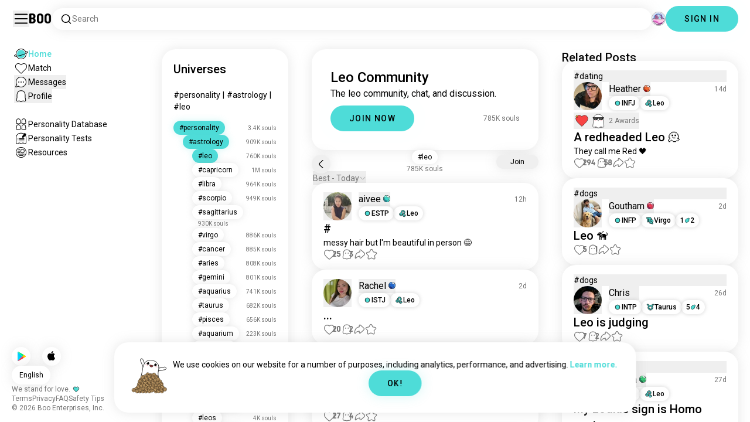

--- FILE ---
content_type: text/html; charset=utf-8
request_url: https://boo.world/u/leo
body_size: 58757
content:
<!DOCTYPE html><html lang="en"><head><meta charSet="utf-8"/><meta name="viewport" content="width=device-width"/><link rel="preload" href="/rive/ghost.riv" as="fetch" crossorigin="anonymous"/><meta itemProp="name"/><meta itemProp="description"/><meta itemProp="url" content="https://boo.world/u/leo"/><meta name="facebook-domain-verification" content="tj6c47zvdbnh8ag8rccetmmoa4pjk4"/><meta name="naver-site-verification" content="b8c6f9a67f92e9196c14e688fb881c0598e670fb"/><title>Boo&#x27;s Leo Universe: Community Page | Boo</title><meta name="robots" content="index,follow"/><meta name="description" content="A Boo community for meeting other Leo enthusiasts."/><link rel="alternate" hrefLang="en" href="https://boo.world/u/leo"/><link rel="alternate" hrefLang="af" href="https://boo.world/af/u/leo"/><link rel="alternate" hrefLang="sq" href="https://boo.world/sq/u/leo"/><link rel="alternate" hrefLang="ar" href="https://boo.world/ar/u/leo"/><link rel="alternate" hrefLang="hy" href="https://boo.world/hy/u/leo"/><link rel="alternate" hrefLang="as" href="https://boo.world/as/u/leo"/><link rel="alternate" hrefLang="az" href="https://boo.world/az/u/leo"/><link rel="alternate" hrefLang="eu" href="https://boo.world/eu/u/leo"/><link rel="alternate" hrefLang="be" href="https://boo.world/be/u/leo"/><link rel="alternate" hrefLang="bn" href="https://boo.world/bn/u/leo"/><link rel="alternate" hrefLang="bs" href="https://boo.world/bs/u/leo"/><link rel="alternate" hrefLang="bg" href="https://boo.world/bg/u/leo"/><link rel="alternate" hrefLang="my" href="https://boo.world/my/u/leo"/><link rel="alternate" hrefLang="ca" href="https://boo.world/ca/u/leo"/><link rel="alternate" hrefLang="ceb" href="https://boo.world/ceb/u/leo"/><link rel="alternate" hrefLang="ny" href="https://boo.world/ny/u/leo"/><link rel="alternate" hrefLang="zh-CN" href="https://boo.world/zh-Hans/u/leo"/><link rel="alternate" hrefLang="zh-TW" href="https://boo.world/zh-Hant/u/leo"/><link rel="alternate" hrefLang="co" href="https://boo.world/co/u/leo"/><link rel="alternate" hrefLang="hr" href="https://boo.world/hr/u/leo"/><link rel="alternate" hrefLang="cs" href="https://boo.world/cs/u/leo"/><link rel="alternate" hrefLang="da" href="https://boo.world/da/u/leo"/><link rel="alternate" hrefLang="nl" href="https://boo.world/nl/u/leo"/><link rel="alternate" hrefLang="et" href="https://boo.world/et/u/leo"/><link rel="alternate" hrefLang="fi" href="https://boo.world/fi/u/leo"/><link rel="alternate" hrefLang="tl" href="https://boo.world/fil/u/leo"/><link rel="alternate" hrefLang="fr" href="https://boo.world/fr/u/leo"/><link rel="alternate" hrefLang="fy" href="https://boo.world/fy/u/leo"/><link rel="alternate" hrefLang="gl" href="https://boo.world/gl/u/leo"/><link rel="alternate" hrefLang="ka" href="https://boo.world/ka/u/leo"/><link rel="alternate" hrefLang="de" href="https://boo.world/de/u/leo"/><link rel="alternate" hrefLang="el" href="https://boo.world/el/u/leo"/><link rel="alternate" hrefLang="gu" href="https://boo.world/gu/u/leo"/><link rel="alternate" hrefLang="ht" href="https://boo.world/ht/u/leo"/><link rel="alternate" hrefLang="ha" href="https://boo.world/ha/u/leo"/><link rel="alternate" hrefLang="he" href="https://boo.world/he/u/leo"/><link rel="alternate" hrefLang="hi" href="https://boo.world/hi/u/leo"/><link rel="alternate" hrefLang="hmn" href="https://boo.world/hmn/u/leo"/><link rel="alternate" hrefLang="hu" href="https://boo.world/hu/u/leo"/><link rel="alternate" hrefLang="is" href="https://boo.world/is/u/leo"/><link rel="alternate" hrefLang="ig" href="https://boo.world/ig/u/leo"/><link rel="alternate" hrefLang="id" href="https://boo.world/id/u/leo"/><link rel="alternate" hrefLang="ga" href="https://boo.world/ga/u/leo"/><link rel="alternate" hrefLang="it" href="https://boo.world/it/u/leo"/><link rel="alternate" hrefLang="ja" href="https://boo.world/ja/u/leo"/><link rel="alternate" hrefLang="jv" href="https://boo.world/jv/u/leo"/><link rel="alternate" hrefLang="kn" href="https://boo.world/kn/u/leo"/><link rel="alternate" hrefLang="kk" href="https://boo.world/kk/u/leo"/><link rel="alternate" hrefLang="km" href="https://boo.world/km/u/leo"/><link rel="alternate" hrefLang="rw" href="https://boo.world/rw/u/leo"/><link rel="alternate" hrefLang="ko" href="https://boo.world/ko/u/leo"/><link rel="alternate" hrefLang="ku" href="https://boo.world/ku/u/leo"/><link rel="alternate" hrefLang="ky" href="https://boo.world/ky/u/leo"/><link rel="alternate" hrefLang="lv" href="https://boo.world/lv/u/leo"/><link rel="alternate" hrefLang="lt" href="https://boo.world/lt/u/leo"/><link rel="alternate" hrefLang="lb" href="https://boo.world/lb/u/leo"/><link rel="alternate" hrefLang="mk" href="https://boo.world/mk/u/leo"/><link rel="alternate" hrefLang="mg" href="https://boo.world/mg/u/leo"/><link rel="alternate" hrefLang="ms" href="https://boo.world/ms/u/leo"/><link rel="alternate" hrefLang="ml" href="https://boo.world/ml/u/leo"/><link rel="alternate" hrefLang="mt" href="https://boo.world/mt/u/leo"/><link rel="alternate" hrefLang="mi" href="https://boo.world/mi/u/leo"/><link rel="alternate" hrefLang="mr" href="https://boo.world/mr/u/leo"/><link rel="alternate" hrefLang="mn" href="https://boo.world/mn/u/leo"/><link rel="alternate" hrefLang="ne" href="https://boo.world/ne/u/leo"/><link rel="alternate" hrefLang="no" href="https://boo.world/no/u/leo"/><link rel="alternate" hrefLang="or" href="https://boo.world/or/u/leo"/><link rel="alternate" hrefLang="ps" href="https://boo.world/ps/u/leo"/><link rel="alternate" hrefLang="fa" href="https://boo.world/fa/u/leo"/><link rel="alternate" hrefLang="pl" href="https://boo.world/pl/u/leo"/><link rel="alternate" hrefLang="pt" href="https://boo.world/pt/u/leo"/><link rel="alternate" hrefLang="pa" href="https://boo.world/pa/u/leo"/><link rel="alternate" hrefLang="ro" href="https://boo.world/ro/u/leo"/><link rel="alternate" hrefLang="ru" href="https://boo.world/ru/u/leo"/><link rel="alternate" hrefLang="sm" href="https://boo.world/sm/u/leo"/><link rel="alternate" hrefLang="st" href="https://boo.world/st/u/leo"/><link rel="alternate" hrefLang="sr" href="https://boo.world/sr/u/leo"/><link rel="alternate" hrefLang="sn" href="https://boo.world/sn/u/leo"/><link rel="alternate" hrefLang="sd" href="https://boo.world/sd/u/leo"/><link rel="alternate" hrefLang="si" href="https://boo.world/si/u/leo"/><link rel="alternate" hrefLang="sk" href="https://boo.world/sk/u/leo"/><link rel="alternate" hrefLang="sl" href="https://boo.world/sl/u/leo"/><link rel="alternate" hrefLang="so" href="https://boo.world/so/u/leo"/><link rel="alternate" hrefLang="es" href="https://boo.world/es/u/leo"/><link rel="alternate" hrefLang="su" href="https://boo.world/su/u/leo"/><link rel="alternate" hrefLang="sw" href="https://boo.world/sw/u/leo"/><link rel="alternate" hrefLang="sv" href="https://boo.world/sv/u/leo"/><link rel="alternate" hrefLang="tg" href="https://boo.world/tg/u/leo"/><link rel="alternate" hrefLang="ta" href="https://boo.world/ta/u/leo"/><link rel="alternate" hrefLang="tt" href="https://boo.world/tt/u/leo"/><link rel="alternate" hrefLang="te" href="https://boo.world/te/u/leo"/><link rel="alternate" hrefLang="th" href="https://boo.world/th/u/leo"/><link rel="alternate" hrefLang="tr" href="https://boo.world/tr/u/leo"/><link rel="alternate" hrefLang="tk" href="https://boo.world/tk/u/leo"/><link rel="alternate" hrefLang="uk" href="https://boo.world/uk/u/leo"/><link rel="alternate" hrefLang="ur" href="https://boo.world/ur/u/leo"/><link rel="alternate" hrefLang="ug" href="https://boo.world/ug/u/leo"/><link rel="alternate" hrefLang="uz" href="https://boo.world/uz/u/leo"/><link rel="alternate" hrefLang="vi" href="https://boo.world/vi/u/leo"/><link rel="alternate" hrefLang="cy" href="https://boo.world/cy/u/leo"/><link rel="alternate" hrefLang="xh" href="https://boo.world/xh/u/leo"/><link rel="alternate" hrefLang="yi" href="https://boo.world/yi/u/leo"/><link rel="alternate" hrefLang="yo" href="https://boo.world/yo/u/leo"/><link rel="alternate" hrefLang="zu" href="https://boo.world/zu/u/leo"/><meta name="twitter:card" content="summary"/><meta property="og:title" content="Boo&#x27;s Leo Universe: Community Page | Boo"/><meta property="og:description" content="A Boo community for meeting other Leo enthusiasts."/><meta property="og:url" content="https://boo.world/u/leo"/><meta property="og:type" content="website"/><meta property="og:image" content="https://boo.world/boo_logo.png"/><meta property="og:site_name" content="Boo"/><link rel="canonical" href="https://boo.world/u/leo"/><meta http-equiv="x-ua-compatible" content="IE=edge; chrome=1"/><link rel="preconnect" href="https://images.prod.boo.dating"/><link rel="preconnect" href="https://firebase.googleapis.com"/><link rel="preconnect" href="https://api.prod.boo.dating"/><link rel="icon" href="/icon.png"/><script type="application/ld+json">{"@context":"https://schema.org","@type":"BreadcrumbList","itemListElement":[{"@type":"ListItem","position":1,"item":"https://boo.world","name":"Universes"},{"@type":"ListItem","position":2,"item":"https://boo.world/u/personality","name":"Personality"},{"@type":"ListItem","position":3,"item":"https://boo.world/u/astrology","name":"Astrology"},{"@type":"ListItem","position":4,"item":"https://boo.world/u/leo","name":"Leo"}]}</script><script type="application/ld+json">{"@context":"https://schema.org","@type":"ItemList","itemListElement":[{"@type":"ListItem","position":"1","url":"https://boo.world/u/leo/62TQLP/messy-hair-but-im-beautiful-in-person-"},{"@type":"ListItem","position":"2","url":"https://boo.world/u/leo/psHvWN"},{"@type":"ListItem","position":"3","url":"https://boo.world/u/leo/WzNncU"},{"@type":"ListItem","position":"4","url":"https://boo.world/u/leo/ifDIbd/hii-hehehe"},{"@type":"ListItem","position":"5","url":"https://boo.world/u/leo/xURUj4/hny-2026-and-here-i-am-still-single-lol-"},{"@type":"ListItem","position":"6","url":"https://boo.world/u/leo/xTypJz"},{"@type":"ListItem","position":"7","url":"https://boo.world/u/leo/676YLa/to-myself-i-want-you-to-be-strong-because-we-have"},{"@type":"ListItem","position":"8","url":"https://boo.world/u/leo/rrnUPm/sos-i-know-i-said-i-prefer-winter-but-now-thats"},{"@type":"ListItem","position":"9","url":"https://boo.world/u/leo/hCoCfL/merry-christmas-"},{"@type":"ListItem","position":"10","url":"https://boo.world/u/leo/pQjp3C/hi-"},{"@type":"ListItem","position":"11","url":"https://boo.world/u/leo/1mJezU/leogirl-just-be-happy-with-everything-"},{"@type":"ListItem","position":"12","url":"https://boo.world/u/leo/1hYUkl/back-to-black-hair-again-"},{"@type":"ListItem","position":"13","url":"https://boo.world/u/leo/b1Zgwo/first-cruise-with-my-"},{"@type":"ListItem","position":"14","url":"https://boo.world/u/leo/2mYaXs/advance-happy-new-year-"},{"@type":"ListItem","position":"15","url":"https://boo.world/u/leo/BpmbEq/correct"},{"@type":"ListItem","position":"16","url":"https://boo.world/u/leo/qGBByJ/be-a-goal-digger-not-a-gold-digger"},{"@type":"ListItem","position":"17","url":"https://boo.world/u/leo/geW9ls/hahahaha-"},{"@type":"ListItem","position":"18","url":"https://boo.world/u/leo/1Zhm07/blessed-2026-to-all-"},{"@type":"ListItem","position":"19","url":"https://boo.world/u/leo/xEPyvl/wanita-dengan-zodiak-leo"},{"@type":"ListItem","position":"20","url":"https://boo.world/u/leo/LsC2H5/happy-new-year-everyone"},{"@type":"ListItem","position":"21","url":"https://boo.world/u/leo/ieYvvL/nest-hiding-in-my-blankets-so-my-problems-dont"},{"@type":"ListItem","position":"22","url":"https://boo.world/u/leo/C3ZxHZ/happy-new-year-all"},{"@type":"ListItem","position":"23","url":"https://boo.world/u/leo/Ze5vCv"},{"@type":"ListItem","position":"24","url":"https://boo.world/u/leo/rXO8Mu"},{"@type":"ListItem","position":"25","url":"https://boo.world/u/leo/FBxgfM/just-a-lonely-leo-who-hasnt-dated-in-years"},{"@type":"ListItem","position":"26","url":"https://boo.world/u/leo/pBx5Hd/red-headed-leo-i-take-pride-in-my-red-hair-and"},{"@type":"ListItem","position":"27","url":"https://boo.world/u/leo/JpAB05/goodnight"},{"@type":"ListItem","position":"28","url":"https://boo.world/u/leo/aCyKzj/leo-life"},{"@type":"ListItem","position":"29","url":"https://boo.world/u/leo/7XwQjk/where-are-the-trinis"},{"@type":"ListItem","position":"30","url":"https://boo.world/u/leo/A0QYKs/leo-energy-a-little-glimpse-into-my-day-"},{"@type":"ListItem","position":"31","url":"https://boo.world/u/leo/3PYrFg/just-working-out-at-work"},{"@type":"ListItem","position":"32","url":"https://boo.world/u/leo/DEgtl7/fresh-start-clear-intentions-new-year-new-chapter"},{"@type":"ListItem","position":"33","url":"https://boo.world/u/leo/BcVnjm/drop-your-answer-down-"},{"@type":"ListItem","position":"34","url":"https://boo.world/u/leo/3Fguhz/advance-merry-christmas"},{"@type":"ListItem","position":"35","url":"https://boo.world/u/leo/bO241B/have-an-amazing-day-"},{"@type":"ListItem","position":"36","url":"https://boo.world/u/leo/GDK5UP/sad-reality"},{"@type":"ListItem","position":"37","url":"https://boo.world/u/leo/pdD6xz/good-morning-uae-"}]}</script><link rel="preload" href="https://images.prod.boo.dating/uN6oIzAM2bO9hWDGRlNdRiaXyUm2/1769096713718caa781edc9dafd62b0732d77107d4ceb.jpg/xs.webp" as="image" fetchpriority="high"/><link rel="preload" href="https://images.prod.boo.dating/questions/6972d679da19c08c8253ef7f/1769133699517f8c5799456f2a394d8243a388247f7ff.jpg/xl.webp" as="image" fetchpriority="high"/><link rel="preload" href="https://images.prod.boo.dating/1J3gcPyECEhqasWFE8yMgl3hOfh2/1760865529569a3829967b6f0edf9dcf1ebd755f78193.jpg/xs.webp" as="image" fetchpriority="high"/><link rel="preload" href="https://images.prod.boo.dating/questions/6970ba25f845aad1a2522810/176899536792821f3e7131569bf9a1b2d31c79ac2f3b8.jpg/xl.webp" as="image" fetchpriority="high"/><link rel="preload" href="https://images.prod.boo.dating/CsvhQesaVvR9X8oMIAIjmaE27Xy1/1767108840990c1a501457cf81180c4eb39bef09981da.jpg/xs.webp" as="image" fetchpriority="high"/><link rel="preload" href="https://images.prod.boo.dating/questions/695fd0e62aec3e47624d6885/176788708095106192f0236f9ce4d3677dfc23c28579a.jpg/xl.webp" as="image" fetchpriority="high"/><link rel="preload" href="https://images.prod.boo.dating/KgynFQ9YtMQgYveHaixolHeBJZB3/1768903722742b18f40a3ac23a39ab07dd1090ffc32d2.jpg/xs.webp" as="image" fetchpriority="high"/><link rel="preload" href="https://images.prod.boo.dating/questions/696fd20e0bf4b2ced5834e33/17689359528288ac575b5aae6100307c4937dffef4b35.jpg/xl.webp" as="image" fetchpriority="high"/><meta name="next-head-count" content="138"/><link rel="preload" href="/_next/static/media/47cbc4e2adbc5db9-s.p.woff2" as="font" type="font/woff2" crossorigin="anonymous" data-next-font="size-adjust"/><link rel="preload" href="/_next/static/media/fc6b63228560184b-s.p.otf" as="font" type="font/otf" crossorigin="anonymous" data-next-font="size-adjust"/><link rel="preload" href="/_next/static/css/a6ce78815c96ad6b.css" as="style"/><link rel="stylesheet" href="/_next/static/css/a6ce78815c96ad6b.css" data-n-g=""/><link rel="preload" href="/_next/static/css/290e4d30695bdc8b.css" as="style"/><link rel="stylesheet" href="/_next/static/css/290e4d30695bdc8b.css" data-n-p=""/><noscript data-n-css=""></noscript><script defer="" nomodule="" src="/_next/static/chunks/polyfills-c67a75d1b6f99dc8.js"></script><script src="/_next/static/chunks/webpack-9daf1f08673aa0b4.js" defer=""></script><script src="/_next/static/chunks/framework-ca706bf673a13738.js" defer=""></script><script src="/_next/static/chunks/main-f06a5c9ec2ff76ad.js" defer=""></script><script src="/_next/static/chunks/pages/_app-4e33181c262feabb.js" defer=""></script><script src="/_next/static/chunks/5c0b189e-42a343836465e8f3.js" defer=""></script><script src="/_next/static/chunks/1664-d6695647d74e7640.js" defer=""></script><script src="/_next/static/chunks/2033-aa64a5c128bb71d6.js" defer=""></script><script src="/_next/static/chunks/511-d71ae0c6f8e9dd1c.js" defer=""></script><script src="/_next/static/chunks/2180-e38ec6c719f6b906.js" defer=""></script><script src="/_next/static/chunks/8190-1ec4fb369db60dd0.js" defer=""></script><script src="/_next/static/chunks/3053-3aca9a13c0f4dff3.js" defer=""></script><script src="/_next/static/chunks/3067-8d0251b5b0f288b9.js" defer=""></script><script src="/_next/static/chunks/7908-8fae9e2a039ce2b4.js" defer=""></script><script src="/_next/static/chunks/8834-3381eb4dc1f67263.js" defer=""></script><script src="/_next/static/chunks/9754-2fe1acf910eb4240.js" defer=""></script><script src="/_next/static/chunks/pages/u/%5BinterestName%5D-f314c9b43370a51b.js" defer=""></script><script src="/_next/static/c9aa9ee72af9524360965f90c63a60eb1852974e/_buildManifest.js" defer=""></script><script src="/_next/static/c9aa9ee72af9524360965f90c63a60eb1852974e/_ssgManifest.js" defer=""></script></head><body><div id="__next"><div dir="ltr" class="__className_0cb770 __variable_2b0888"><a id="skip-to-content" href="#main-content" class="skip-link">Skip to main content</a><div id="_rht_toaster" style="position:fixed;z-index:9999;top:16px;left:16px;right:16px;bottom:16px;pointer-events:none;padding:0;inset:0"></div><div class="relative h-screen overflow-hidden"><div class="absolute top-1/2 left-1/2 -translate-x-1/2 -translate-y-1/2 pointer-events-none z-50"><div class="relative w-[2.125rem] h-[2.125rem]"><div class="absolute top-1/2 left-1/2 -translate-x-1/2 -translate-y-1/2 duration-500 w-[2.125rem] h-[2.125rem] opacity-0"><div class="inline-block animate-spin border-[6px] rounded-full border-black w-[2.125rem] h-[2.125rem] border-r-transparent" role="status"></div></div><div class="absolute top-1/2 left-1/2 -translate-x-1/2 -translate-y-1/2 duration-500 w-8 h-8 opacity-0"><div class="inline-block animate-spin border-4 rounded-full border-accent w-8 h-8 border-r-transparent" role="status"></div></div></div></div><div class="fixed h-16 top-0 left-0 w-full py-5 flex items-center pe-5 ps-[1.375rem] z-30 gap-x-3 bg-primary"><button aria-label="Toggle Sidebar" id="hamburger" class="h-7 w-7 cursor-pointer hover:scale-105 active:scale-99 duration-500 min-w-[28px]"><svg aria-hidden="true" xmlns="http://www.w3.org/2000/svg" viewBox="0 0 30 30"><path stroke="rgb(var(--primary-color-dark))" stroke-linecap="round" stroke-miterlimit="10" stroke-width="2" d="M4 7h22M4 15h22M4 23h22" class="transition duration-500"></path></svg></button><a id="booLogo" aria-label="Home" href="/"><p class="font-budokan text-2xl hover:scale-105 active:scale-99 duration-500">Boo</p></a><div class="relative flex-grow" data-headlessui-state=""><button class="flex items-center gap-x-2 bg-primary shadow px-3.5 py-2 rounded-3xl cursor-text w-full text-left" aria-label="Search Interests" id="searchInterests" type="button" aria-haspopup="menu" aria-expanded="false" data-headlessui-state=""><div class="min-w-[14px]"><svg aria-hidden="true" xmlns="http://www.w3.org/2000/svg" width="20" height="21" fill="none" class="duration-500 stroke-primary-dark "><path stroke-linecap="round" stroke-linejoin="round" stroke-width="1.5" d="m17.5 17.941-3.625-3.625m1.958-4.708a6.667 6.667 0 1 1-13.333 0 6.667 6.667 0 0 1 13.333 0Z"></path></svg></div><span class="text-sm text-gray">Search</span></button></div><div class="relative h-6 w-6" data-headlessui-state=""><button aria-label="Dimensions" class="absolute h-6 w-6 false md:-translate-x-0 transition-transform cursor-pointer hover:scale-105 active:scale-99 duration-700 ease-in-out z-40 rounded-full false focus:outline-none focus-visible:outline-none" id="headlessui-menu-button-:R3mlam:" type="button" aria-haspopup="menu" aria-expanded="false" data-headlessui-state=""><div class="" style="width:100%;height:100%"><canvas style="vertical-align:top;width:0;height:0"></canvas></div></button></div><div class="hidden md:block"><div class="hidden sm:block"><button class=" bg-accent shadow shadow-accent-light animated-shadow px-8 py-3 rounded-full text-center w-fit undefined cursor-pointer hover:scale-103 active:scale-99 duration-500 text-sm font-medium undefined text-black tracking-widest">SIGN IN</button></div></div></div><nav class="fixed overflow-y-scroll top-16 left-0 bottom-0 w-64 transition-all duration-500 ease-in-out bg-primary lg:shadow-none transform py-4 flex flex-col justify-between ps-5 -translate-x-full lg:translate-x-0 z-20 scrollbar-hide"><div class="flex flex-col gap-y-6 ps-1 false"><div class="sm:hidden"><button class=" bg-accent shadow shadow-accent-light animated-shadow px-8 py-3 rounded-full text-center w-fit undefined cursor-pointer hover:scale-103 active:scale-99 duration-500 text-sm font-medium undefined text-black tracking-widest">SIGN IN</button></div><a href="/"><div class="flex items-center gap-x-4 hover:scale-103 active:scale-99 duration-500 w-fit"><div class="w-6 h-6 min-w-[1.5rem]"><svg aria-hidden="true" xmlns="http://www.w3.org/2000/svg" xml:space="preserve" viewBox="0 0 1000 1000"><circle cx="500.3" cy="504.1" r="290.8" fill="#4EDCD8"></circle><path fill="rgb(var(--primary-color-dark))" d="M500.8 881.8c-51 0-100.4-10-147-29.7-45-19-85.3-46.2-120-80.9s-61.9-75-80.9-120c-19.7-46.6-29.7-96-29.7-147s10-100.4 29.7-147c19-45 46.2-85.3 80.9-120s75-61.9 120-80.9c46.6-19.7 96-29.7 147-29.7s100.4 10 147 29.7c45 19 85.3 46.2 120 80.9s61.9 75 80.9 120c19.7 46.6 29.7 96 29.7 147s-10 100.4-29.7 147c-19 45-46.2 85.3-80.9 120s-75 61.9-120 80.9c-46.6 19.7-96 29.7-147 29.7zm0-715.1c-186.1 0-337.5 151.4-337.5 337.5s151.4 337.5 337.5 337.5 337.5-151.4 337.5-337.5-151.4-337.5-337.5-337.5z"></path><path fill="rgb(var(--primary-color-dark))" d="M98.1 685.1c-11.8 0-22.6-.5-32.2-1.4-13.8-1.4-55.8-5.5-64.4-35.1-8.6-29.6 24.8-55.5 35.8-64 22.6-17.6 56.1-37 99.6-57.9l17.3 36.1C64 606.2 45 630.3 41.2 637.2c6.9 3.8 35.8 14.1 135.3 2.6 93.8-10.8 215.2-36.9 341.8-73.4 127.1-36.7 244-79.5 329.2-120.5 89.6-43.1 108.4-67.1 112.3-73.9-6.9-3.8-35.6-14-134.2-2.7l-4.5-39.8c47.6-5.4 86-6.7 114.4-3.9 13.7 1.4 55.5 5.5 64 35s-24.6 55.3-35.5 63.8c-22.5 17.5-55.8 36.9-99 57.7-87.1 41.9-206.2 85.5-335.4 122.8-128.7 37.1-252.4 63.7-348.3 74.7-32 3.7-59.8 5.5-83.2 5.5z"></path></svg></div><div style="opacity:1"><p class="text-sm line-clamp-1 transition-opacity duration-500 ease-in-out opacity-100 text-accent font-medium">Home</p></div></div></a><a href="/match"><div class="flex items-center gap-x-4 hover:scale-103 active:scale-99 duration-500 w-fit"><div class="w-6 h-6 min-w-[1.5rem]"><svg aria-hidden="true" xmlns="http://www.w3.org/2000/svg" xml:space="preserve" viewBox="0 0 1000 1000"><path fill="rgb(var(--primary-color-dark))" d="M500.7 896.6c-17.3 0-33.7-6.8-45.9-19L180.4 603.3C131.6 554.4 99.8 501.5 86 446.1c-12.5-50.3-9.3-100.7 9.3-145.8 16.3-39.4 43.6-72.8 79-96.4 36.1-24.2 78.8-37 123.4-37 49.6 0 123.9 15.8 203 88.4 78-71.6 151.6-87.1 200.7-87.1 44.8 0 87.6 12.9 123.9 37.3 35.5 23.8 63 57.4 79.4 97 18.6 44.9 21.9 95 9.6 145-13.6 55-45 107.5-93.4 155.8L546.6 877.6c-12.3 12.2-28.6 19-45.9 19zM297.7 207c-73.1 0-138 42.7-165.4 108.7-33.5 81-5 177.9 76.4 259.3L483 849.3c4.7 4.7 11 7.3 17.6 7.3 6.7 0 12.9-2.6 17.6-7.3L792.6 575c80.4-80.4 108.5-176.6 75.1-257.2-27.6-66.5-92.9-109.6-166.3-109.6-63.9 0-128.4 30.8-186.6 88.9l-14.1 14.1-14.1-14.1C427.5 238.2 362.2 207 297.7 207z"></path><path fill="rgb(var(--primary-color))" d="M297.7 250.1c-28.7 0-56 8.1-78.9 23.4-22.2 14.9-39.3 35.8-49.6 60.6-12 29.1-14 62.2-5.6 95.8 10.3 41.1 34.9 81.5 73.4 119.9l249.4 249.4c7.9 7.9 20.6 7.9 28.5 0l249.4-249.4c37.9-37.9 62.2-77.7 72.3-118.4 8.2-33.3 6.2-66.2-5.8-95.2-10.4-25-27.7-46.2-50-61.2-23.1-15.5-50.5-23.7-79.3-23.7-34.1 0-87.1 11.5-146.6 66L500.8 367l-54.1-49.7c-60.7-55.6-114.5-67.2-149-67.2z"></path></svg></div><div style="opacity:1"><p class="text-sm line-clamp-1 transition-opacity duration-500 ease-in-out opacity-100 false">Match</p></div></div></a><button class="flex items-center gap-x-4 hover:scale-103 active:scale-99 duration-500 w-fit cursor-pointer"><div class="w-6 h-6 min-w-[1.5rem] relative"><svg aria-hidden="true" xmlns="http://www.w3.org/2000/svg" xml:space="preserve" viewBox="0 0 1000 1000"><circle cx="500.3" cy="499.1" r="290.8" fill="rgb(var(--primary-color))"></circle><path fill="rgb(var(--primary-color-dark))" d="M847.2 351.9c-19-44.8-46.1-85.1-80.7-119.6-34.6-34.6-74.8-61.7-119.7-80.7C600.5 132 551.2 122 500.3 122c-50.8 0-100.1 10-146.5 29.6-44.8 19-85.1 46.1-119.6 80.7-34.6 34.6-61.7 74.8-80.7 119.6-19.6 46.4-29.6 95.7-29.6 146.5s10 100.1 29.6 146.5c4.3 10.1 9 20 14.1 29.7 8.1 15.2 17.1 29.8 27.2 43.8 2.1-3.7 4.2-7.5 6.5-11.5 5.3-9.3 10.5-18.5 15.6-27.4-9.5-14.8-17.9-30.5-25-46.8-18-41.2-28-86.6-28-134.3 0-185.5 150.9-336.5 336.5-336.5 185.5 0 336.5 150.9 336.5 336.5 0 185.5-150.9 336.5-336.5 336.5-48 0-93.7-10.1-135.1-28.3-18.6-8.2-36.3-18-52.9-29.2-7.8 2.7-15.7 5.4-23.6 8.1-7.9 2.7-15.5 5.2-22.7 7.6 14.8 11.8 30.5 22.5 46.9 31.9 13.2 7.6 26.8 14.3 40.9 20.3 46.4 19.6 95.7 29.6 146.5 29.6s100.1-10 146.5-29.6c44.8-19 85.1-46.1 119.7-80.7s61.7-74.8 80.7-119.6c19.6-46.4 29.6-95.7 29.6-146.5-.1-50.9-10.1-100.2-29.7-146.6z"></path><path fill="rgb(var(--primary-color-dark))" d="M365.3 806.6c-16.3 5.9-34.1 12.2-52.4 18.4-5.5 1.9-11.1 3.8-16.7 5.7-45.1 15.2-82.5 26.7-111.2 34.1-29.4 7.6-47.8 10.4-60.2 10.4-9.1 0-15-1.5-19.8-3.8-7.2-3.5-12.3-9.4-14.6-16.7-3.5-11.4-1.6-27.2 18.9-70.6 11.3-23.9 27.6-55 48.6-92.3 3.3-5.8 6.5-11.5 9.8-17.3 8.4-14.7 16.6-28.9 24.3-41.9 7.1 16.3 15.5 32 25 46.8-5.1 8.9-10.4 18.1-15.6 27.4-2.2 3.9-4.4 7.8-6.5 11.5-34.3 61.4-49.3 93.6-55.7 110.3 18.1-3 54.6-11.6 127-35.6 7.2-2.4 14.8-4.9 22.7-7.6 8-2.7 15.9-5.4 23.6-8.1 16.5 11.3 34.2 21.1 52.8 29.3z"></path><circle fill="rgb(var(--primary-color-dark))" cx="337.5" cy="499.9" r="40.3"></circle><circle fill="rgb(var(--primary-color-dark))" cx="499.6" cy="499.5" r="40.3"></circle><circle fill="rgb(var(--primary-color-dark))" cx="661.6" cy="499.5" r="40.3"></circle></svg></div><div style="opacity:1"><p class="text-sm line-clamp-1 transition-opacity duration-500 ease-in-out opacity-100 false">Messages</p></div></button><button class="flex items-center gap-x-4 cursor-pointer hover:scale-103 active:scale-99 duration-500 w-fit"><div class="w-6 h-6 min-w-[1.5rem]"><svg aria-hidden="true" xmlns="http://www.w3.org/2000/svg" xml:space="preserve" viewBox="0 0 1000 1000"><path fill="rgb(var(--primary-color))" d="M360.8 776.2c36.1 0 66.8 12.7 91.3 37.8 16.5 16.9 33.5 23.6 43.2 26.1 1.8.5 6.2.7 8.9-.1 8.5-2.7 28-10.4 43.3-26.1 24.5-25 55.2-37.7 91.2-37.7 38.8 0 73.5 15.3 96.5 25.5 2.2 1 8.4 3.7 10.9 4.7.2.1.3.1.5.1.9.2 2.1.5 3.3.8.5.1 1.1 0 1.7-.1 1.2-.3 2.2-1 3.1-1.8 8.9-8.2 10.1-10.8 9.6-25.7-.3-9.1-8.3-48.8-13.1-72.5-9.6-47.7-19.5-96.9-20.2-126.2-.4-15.1-.3-34.5-.2-57 .2-42.5.5-95.4-2.9-127.7-5.5-51.9-19.8-100.5-38.3-130-23.7-38-50.4-61.4-86.3-75.9-35.8-14.5-84.4-15.6-98.4-15.6h-10.4c-14 0-62.7 1.1-98.4 15.6-36 14.5-62.6 38-86.3 75.9-18.4 29.5-33.2 79.3-38.6 130-3.1 28.8-4.3 78.7-3.2 127.2v.6c0 8.7.1 16.8.2 24.6.1 12.3.2 22.9 0 32.2-.7 27.9-9.1 71.7-20 126.1-4.1 20.5-12.6 63-13 72.5-.5 14.8.7 17.5 9.7 25.7.9.8 2 1.5 3.1 1.8.6.2 1.2.3 1.7.2 1.2-.3 2.4-.6 3.4-.8.2 0 .3-.1.4-.1 2.5-1 8.7-3.7 10.9-4.7 22.8-10.1 57.5-25.4 96.4-25.4z"></path><path fill="rgb(var(--primary-color-dark))" d="M500.6 921h-.4c-2.3-.1-56.3-2.5-104.3-51.6-9.2-9.4-20-13.7-34.1-13.7-22 0-46.4 10.8-64.2 18.6-9.3 4.1-16.7 7.4-23.2 9-10.2 2.5-19.5 4.6-29.6 4.6-18.3 0-34.3-7.1-51.8-22.9-27.9-25.3-38.2-50.2-36.8-88.8.6-15.6 7.1-47.9 14.6-85.4 8.5-42.2 18.1-90.1 18.7-112.5.4-13.9.2-33.7.1-54.6-.3-44.5-.6-99.8 3.3-136.5 3.2-30.4 14.6-107.3 50-163.9 32.8-52.5 72.3-86.7 124.2-107.7 47.8-19.3 105.7-21.4 128.3-21.4 2.6 0 4.4 0 5.3.1h5.1c22.7 0 80.6 2.1 128.4 21.4 51.9 21 91.4 55.2 124.2 107.7 35.4 56.7 46.8 133.5 50 163.9 3.9 36.7 3.6 92 3.3 136.5-.1 20.9-.2 40.6.1 54.5.6 22.3 10.2 70.2 18.7 112.5 7.5 37.5 14 69.8 14.6 85.4 1.4 38.6-8.9 63.5-36.8 88.8-17.5 15.9-33.4 22.9-51.7 22.9-10 0-19.3-2.1-29.5-4.6-6.5-1.6-13.9-4.9-23.3-9-17.8-7.9-42.2-18.7-64.1-18.7-14.1 0-24.9 4.4-34.1 13.7-49 50.1-99.1 51.7-104.7 51.7h-.3zM361.8 815.6c24.9 0 46 8.7 62.7 25.7 34.6 35.4 71.9 39.2 76.8 39.6 4.2-.2 39.8-2.8 75.8-39.7 16.7-17.1 37.8-25.7 62.6-25.7 30.4 0 60.4 13.3 80.3 22.1 6.7 3 13.6 6 16.7 6.8 7.6 1.9 14.4 3.4 19.9 3.4 5.7 0 12.7-1.5 24.8-12.5 18.9-17.2 24.7-31.2 23.7-57.7-.4-12.3-7.2-46.2-13.8-79-9.2-46-18.8-93.5-19.4-119.3-.4-14.5-.3-33.6-.1-55.8.2-43.5.5-97.6-3.1-132.1-6.1-57.6-22.6-112.5-44.2-147-28.5-45.6-61-73.9-105.3-91.8-42.5-17.2-97.5-18.5-113.4-18.5h-10.3c-15.9 0-70.9 1.3-113.3 18.5-44.3 17.9-76.7 46.2-105.3 91.8-21.5 34.4-38 89.4-44.2 147-3.7 34.4-3.4 88.6-3.1 132 .1 22.2.2 41.3-.1 55.8-.7 25.8-10.2 73.3-19.4 119.3-6.6 32.8-13.4 66.6-13.8 79-1 26.5 4.8 40.5 23.8 57.7 12.1 11 19.1 12.6 24.9 12.6 5.5 0 12.3-1.6 19.9-3.5 3.1-.8 10-3.8 16.7-6.8 19.7-8.6 49.8-21.9 80.2-21.9z"></path></svg></div><div style="opacity:1"><p class="text-sm line-clamp-1 transition-opacity duration-500 ease-in-out opacity-100 false">Profile</p></div></button><a href="/database"><div class="flex items-center gap-x-4 mt-6 hover:scale-103 active:scale-99 duration-500 w-fit"><div class="w-6 h-6 min-w-[1.5rem]"><svg aria-hidden="true" xmlns="http://www.w3.org/2000/svg" xml:space="preserve" viewBox="0 0 1000 1000"><path fill="rgb(var(--primary-color-dark))" d="M309.7 486.8H308.4c-5.3 0-15.9-.8-27-6.4-4.9-2.4-9.2-5.6-15.9-10.6-7.4-5.5-10.7-7.8-12.3-8.7-3.5-1-7.2-2-9.5-2h-.2c-12 5.8-26.2 11.9-41.6 11.9-12.5 0-24-4-33.3-11.5-16.6-13.5-31.3-30.9-25.7-67.3 1.7-11.2 4.3-24.8 6.9-38 2.4-12.3 4.6-23.9 5.6-30.8 1.7-12.5 1.7-15.3 1.4-37.5V283c-.4-32.3.3-69.2 13.2-98.9 15.6-36 36.9-60.5 65.3-74.9 28-14.1 63-15.2 73-15.2h1.4c10 0 45 1.1 72.9 15.2 28.7 14.5 49.4 38.3 65.2 74.9 12.8 29.7 13.5 66.7 13.2 98.9v2.5c-.3 22.4-.3 25.3 1.4 37.9 1 6.9 3.2 18.5 5.6 30.8 2.6 13.2 5.2 26.9 6.9 38.1 5.5 36.4-9.1 53.9-25.7 67.3-9.4 7.6-20.9 11.5-33.3 11.5-15.5 0-29.6-6.1-41.6-11.9h-.2c-2.3 0-6 1-9.5 2-1.5.9-4.9 3.2-12.2 8.6-6.7 5-11 8.2-15.9 10.6-11.1 5.5-21.6 6.4-26.8 6.4zm-.7-40h.6c1.4 0 5.1-.2 9-2.2 1.9-1 6-4 9.8-6.9 12.7-9.5 18-12.8 23-14.4l.7-.2c6-1.8 13.5-4 21.9-4 6.2 0 12 1.3 17.2 3.8 8.5 4.1 17.4 8.1 24.6 8.1 4.4 0 6.8-1.5 8.2-2.6 8.8-7.1 14.2-11.5 11.3-30.2-1.6-10.4-4.1-23.6-6.6-36.4-2.5-12.8-4.8-25-5.9-32.9-2.1-15.6-2.1-21-1.8-43.8v-2.5c.3-28.2-.1-60.1-9.9-82.6-11.9-27.5-26.7-45-46.6-55.1-21-10.6-51.4-10.9-54.8-10.9h-1.4c-3.4 0-34 .3-55 10.9-19.7 10-35 28-46.7 55.1-9.8 22.6-10.2 54.5-9.9 82.6v2.9c.3 22.6.3 28-1.8 43.4-1.1 8-3.5 20.1-5.9 32.9-2.5 12.9-5.1 26.1-6.6 36.5-2.8 18.8 2.5 23.1 11.3 30.3 1.4 1.1 3.8 2.6 8.2 2.6 7.2 0 16.1-4 24.6-8.1 5.2-2.5 11-3.8 17.2-3.8 8.4 0 15.9 2.2 21.9 4l.7.2c5 1.6 10.4 5 23.1 14.5 3.9 2.9 7.9 5.9 9.8 6.9 3.9 1.9 7.7 2.2 9.1 2.2l.7-.3z"></path><path fill="rgb(var(--primary-color))" d="M243.8 376.1c14.2 0 25.7 3.4 33.3 5.6l1.3.4c9.1 2.9 17 7.6 25.9 13.9 2.8 2 6.6 2 9.4 0 8.9-6.3 16.8-11 25.8-13.9l1.3-.4c7.6-2.3 19.1-5.7 33.3-5.7 2.3 0 4.5.1 6.7.3 5.4.4 9.8-4.3 8.7-9.6 0-.1 0-.2-.1-.3-2.6-13.4-5.1-26.1-6.3-35.2-2.5-18.5-2.5-25.7-2.2-49.7V279c.2-17.4.6-49.7-6.6-66.3-8-18.4-16.8-29.6-27.9-35.2-9-4.5-26.8-6.6-36.7-6.6h-1.6c-9.9 0-27.8 2.1-36.8 6.6-11 5.6-20.2 17.1-28 35.2-7.2 16.6-6.8 48.9-6.6 66.3v3c.3 23.8.3 30.9-2.2 49.3-1.3 9.1-3.7 21.7-6.3 35.1v.1c0 .1 0 .2-.1.4-1 5.3 3.3 10.1 8.7 9.6 2.4-.3 4.7-.4 7-.4zM625.2 376.1c14.2 0 25.7 3.4 33.3 5.6l1.3.4c9.1 2.9 17 7.6 25.9 13.9 2.8 2 6.6 2 9.4 0 8.9-6.3 16.8-11 25.8-13.9l1.3-.4c7.6-2.3 19.1-5.7 33.3-5.7 2.3 0 4.5.1 6.7.3 5.4.4 9.8-4.3 8.7-9.6 0-.1 0-.2-.1-.3-2.6-13.4-5.1-26.1-6.3-35.2-2.5-18.5-2.5-25.7-2.2-49.7V279c.2-17.4.6-49.7-6.6-66.3-8-18.4-16.8-29.6-27.9-35.2-9-4.5-26.8-6.6-36.7-6.6h-1.6c-9.9 0-27.8 2.1-36.8 6.6-11 5.6-20.2 17.1-28 35.2-7.2 16.6-6.8 48.9-6.6 66.3v3c.3 23.8.3 30.9-2.2 49.3-1.3 9.1-3.7 21.7-6.3 35.1v.1c0 .1 0 .2-.1.4-1 5.3 3.3 10.1 8.7 9.6 2.5-.3 4.7-.4 7-.4zM243.8 802.3c14.2 0 25.7 3.4 33.3 5.6l1.3.4c9.1 2.9 17 7.6 25.9 13.9 2.8 2 6.6 2 9.4 0 8.9-6.3 16.8-11 25.8-13.9l1.3-.4c7.6-2.3 19.1-5.7 33.3-5.7 2.3 0 4.5.1 6.7.3 5.4.4 9.8-4.3 8.7-9.6 0-.1 0-.2-.1-.3-2.6-13.4-5.1-26.1-6.3-35.2-2.5-18.5-2.5-25.7-2.2-49.7v-2.5c.2-17.4.6-49.7-6.6-66.3-8-18.4-16.8-29.6-27.9-35.2-9-4.5-26.8-6.6-36.7-6.6h-1.6c-9.9 0-27.8 2.1-36.8 6.6-11 5.6-20.2 17.1-28 35.2-7.2 16.6-6.8 48.9-6.6 66.3v3c.3 23.8.3 30.9-2.2 49.3-1.3 9.1-3.7 21.7-6.3 35.1v.1c0 .1 0 .2-.1.4-1 5.3 3.3 10.1 8.7 9.6 2.4-.3 4.7-.4 7-.4zM625.2 802.3c14.2 0 25.7 3.4 33.3 5.6l1.3.4c9.1 2.9 17 7.6 25.9 13.9 2.8 2 6.6 2 9.4 0 8.9-6.3 16.8-11 25.8-13.9l1.3-.4c7.6-2.3 19.1-5.7 33.3-5.7 2.3 0 4.5.1 6.7.3 5.4.4 9.8-4.3 8.7-9.6 0-.1 0-.2-.1-.3-2.6-13.4-5.1-26.1-6.3-35.2-2.5-18.5-2.5-25.7-2.2-49.7v-2.5c.2-17.4.6-49.7-6.6-66.3-8-18.4-16.8-29.6-27.9-35.2-9-4.5-26.8-6.6-36.7-6.6h-1.6c-9.9 0-27.8 2.1-36.8 6.6-11 5.6-20.2 17.1-28 35.2-7.2 16.6-6.8 48.9-6.6 66.3v3c.3 23.8.3 30.9-2.2 49.3-1.3 9.1-3.7 21.7-6.3 35.1v.1c0 .1 0 .2-.1.4-1 5.3 3.3 10.1 8.7 9.6 2.5-.3 4.7-.4 7-.4z"></path><path fill="rgb(var(--primary-color-dark))" d="M691.1 486.8h-.6c-5 .1-16-.6-27.6-6.4-4.9-2.4-9.2-5.6-15.9-10.6-7.4-5.5-10.7-7.8-12.3-8.7-3.4-1-7.1-2-9.5-2h-.2c-12 5.8-26.1 11.9-41.6 11.9-12.5 0-24-4-33.3-11.5-16.6-13.5-31.3-30.9-25.7-67.4 1.7-11.2 4.4-24.9 6.9-38.1 2.4-12.3 4.6-23.9 5.6-30.8 1.7-12.5 1.7-15.4 1.4-37.5v-2.9c-.4-32.2.3-69.2 13.2-98.9 15.6-36 36.9-60.5 65.3-74.9 28-14.1 63-15.2 73-15.2h1.4c10 0 45 1.1 72.9 15.2 28.7 14.5 49.4 38.3 65.2 74.9 12.8 29.7 13.5 66.7 13.2 98.9v2.5c-.3 22.4-.3 25.3 1.4 37.9.9 6.9 3.2 18.5 5.6 30.7v.1c2.6 13.2 5.2 26.8 6.9 38 5.5 36.4-9.1 53.9-25.7 67.3-9.4 7.6-20.9 11.5-33.4 11.5-15.5 0-29.6-6.1-41.6-11.9h-.2c-2.3 0-6 1-9.5 2-1.5.9-4.9 3.2-12.2 8.6-6.7 5-11 8.2-15.9 10.6-11 5.8-21.5 6.7-26.8 6.7zm-.6-40h.6c1.4 0 5.1-.2 9-2.2 1.9-1 6-4 9.8-6.9 12.7-9.5 18-12.8 23-14.4l.7-.2c6-1.8 13.5-4 21.9-4 6.2 0 12 1.3 17.2 3.8 8.5 4.1 17.4 8.1 24.6 8.1 3.4 0 5.9-.8 8.2-2.6 8.8-7.1 14.2-11.5 11.3-30.2-1.6-10.4-4.1-23.6-6.6-36.4l19.6-3.9-19.6 3.8c-2.5-12.8-4.8-24.9-5.9-32.9-2.1-15.5-2.1-21-1.8-43.8v-2.5c.3-28.2-.1-60.1-9.9-82.6-11.9-27.5-26.7-45-46.6-55.1-21-10.6-51.4-10.9-54.8-10.9h-1.4c-3.4 0-34 .3-55 10.9-19.7 10-35 28-46.7 55.1-9.8 22.6-10.2 54.5-9.9 82.6v2.9c.3 22.6.3 28-1.8 43.4-1.1 8-3.5 20.1-5.9 32.9-2.5 12.8-5.1 26.1-6.6 36.5-2.8 18.8 2.5 23.1 11.3 30.3 1.4 1.1 3.8 2.6 8.2 2.6 7.2 0 16.1-4 24.6-8.1 5.2-2.5 11-3.8 17.2-3.8 8.4 0 15.9 2.2 21.9 4l.7.2c5 1.6 10.4 5 23.1 14.4 3.9 2.9 7.9 5.9 9.8 6.9 3.9 2 7.7 2.2 9.1 2.2l.7-.1zM691.1 907c-.2 0-.4-.1-.7-.1h-.7c-5.3 0-15.9-.9-27-6.4-4.9-2.4-9.2-5.6-15.9-10.6-7.4-5.5-10.7-7.8-12.3-8.7-3.4-1-7.1-2.1-9.5-2.1h-.2c-12 5.8-26.2 11.9-41.6 11.9-12.5 0-24-4-33.3-11.5-16.6-13.5-31.3-30.9-25.7-67.4 1.7-11.2 4.4-24.9 6.9-38.1 2.4-12.3 4.6-23.9 5.6-30.8 1.7-12.5 1.7-15.4 1.4-37.5v-2.9c-.4-32.2.3-69.2 13.2-98.9 15.6-36 36.9-60.5 65.3-74.9 28-14.1 63-15.2 73-15.2h1.4c10 0 45 1.1 72.9 15.3 28.7 14.5 49.4 38.3 65.2 74.9 12.8 29.7 13.5 66.7 13.2 98.9v2.5c-.3 22.4-.3 25.3 1.4 37.9.9 6.9 3.2 18.5 5.6 30.7v.2c2.6 13.2 5.2 26.8 6.9 38 5.5 36.4-9.1 53.9-25.7 67.3-9.4 7.6-20.9 11.5-33.4 11.5-15.5 0-29.6-6.1-41.6-11.9h-.2c-2.3 0-6 1-9.5 2-1.5.9-4.9 3.2-12.2 8.6-6.7 5-11 8.3-15.9 10.7-10.8 5.7-21.3 6.6-26.6 6.6zm-65.9-67.9c8.4 0 15.9 2.2 21.9 4l.7.2c5 1.6 10.4 5 23.2 14.5 3.9 2.9 7.9 5.9 9.8 6.9 3.9 1.9 7.7 2.2 9.1 2.2H691.2c1.4 0 5.1-.2 9-2.2 1.9-1 6-4 9.9-6.9 12.7-9.5 18-12.8 23-14.4l.6-.2c6-1.8 13.5-4 21.9-4 6.2 0 12 1.3 17.2 3.8 8.5 4.1 17.4 8.1 24.6 8.1 3.4 0 5.9-.8 8.2-2.6 8.8-7.1 14.2-11.5 11.3-30.2-1.6-10.4-4.1-23.6-6.6-36.3v-.1c-2.5-12.9-4.8-25-5.9-33-2.1-15.5-2.1-21-1.8-43.8v-2.5c.3-28.2-.1-60.1-9.9-82.6-11.9-27.5-26.7-45-46.6-55.1-21-10.6-51.4-10.9-54.8-10.9h-1.5c-3.4 0-34 .3-55 10.9-19.7 10-35 28-46.7 55.1-9.8 22.6-10.2 54.5-9.9 82.6v2.9c.3 22.6.3 28-1.8 43.4-1.1 8-3.5 20.1-5.9 32.9-2.5 12.9-5.1 26.1-6.6 36.5-2.8 18.8 2.5 23.1 11.3 30.3 1.4 1.1 3.8 2.6 8.2 2.6 7.2 0 16.1-4 24.6-8.1 5.2-2.7 11-4 17.2-4zM309.7 907c-.2 0-.4-.1-.7-.1h-.7c-5.3 0-15.9-.9-27-6.4-4.9-2.4-9.2-5.6-15.9-10.6-7.4-5.5-10.7-7.8-12.3-8.7-3.4-1-7.1-2.1-9.5-2.1h-.2c-12 5.8-26.2 11.9-41.6 11.9-12.5 0-24-4-33.3-11.5-16.6-13.5-31.3-30.9-25.7-67.4 1.7-11.2 4.3-24.8 6.9-38 2.4-12.3 4.6-23.9 5.6-30.8 1.7-12.5 1.7-15.3 1.4-37.5v-2.9c-.4-32.3.3-69.2 13.2-98.9 15.6-36 36.9-60.5 65.3-74.9 28-14.1 63-15.2 73-15.2h1.4c10 0 45 1.1 72.9 15.3 28.7 14.5 49.4 38.3 65.2 74.9 12.8 29.7 13.5 66.7 13.2 98.9v2.5c-.3 22.4-.3 25.3 1.4 37.9 1 6.9 3.2 18.5 5.6 30.8 2.6 13.2 5.2 26.9 6.9 38.1 5.5 36.4-9.1 53.9-25.7 67.3-9.4 7.6-20.9 11.5-33.3 11.5-15.5 0-29.6-6.1-41.6-11.9h-.2c-2.3 0-6 1-9.5 2-1.5.9-4.9 3.2-12.2 8.6-6.7 5-11 8.3-15.9 10.7-10.9 5.6-21.4 6.5-26.7 6.5zm-65.9-67.9c8.4 0 15.9 2.2 21.9 4l.7.2c5 1.6 10.4 5 23.2 14.5 3.9 2.9 7.9 5.9 9.8 6.9 3.9 1.9 7.7 2.2 9.1 2.2H309.8c1.4 0 5.1-.2 9-2.2 1.9-1 6-4 9.8-6.9 12.7-9.5 18-12.8 23-14.4l.6-.2c6.1-1.8 13.5-4 21.9-4 6.2 0 12 1.3 17.2 3.8 8.5 4.1 17.4 8.1 24.6 8.1 4.4 0 6.8-1.5 8.2-2.6 8.8-7.1 14.2-11.5 11.3-30.2-1.6-10.4-4.1-23.6-6.6-36.4-2.5-12.8-4.8-25-5.9-32.9-2.1-15.6-2.1-21-1.8-43.8v-2.5c.3-28.2-.1-60.1-9.9-82.6-11.9-27.5-26.7-45-46.6-55.1-21-10.6-51.4-10.9-54.8-10.9h-1.5c-3.4 0-34 .3-55 10.9-19.7 10-35 28-46.7 55.1-9.8 22.6-10.2 54.5-9.9 82.6v2.9c.3 22.6.3 28-1.8 43.4-1.1 8-3.5 20.1-5.9 32.9-2.5 12.9-5.1 26.1-6.6 36.5-2.8 18.8 2.5 23.1 11.3 30.3 1.4 1.1 3.8 2.6 8.2 2.6 7.2 0 16.1-4 24.6-8.1 5.3-2.8 11.1-4.1 17.3-4.1z"></path></svg></div><div style="opacity:1"><p class="text-sm line-clamp-1 transition-opacity duration-500 ease-in-out opacity-100 false">Personality Database</p></div></div></a><a href="/16-personality-test"><div class="flex items-center gap-x-4 hover:scale-103 active:scale-99 duration-500 w-fit"><div class="w-6 h-6 min-w-[1.5rem]"><svg aria-hidden="true" xmlns="http://www.w3.org/2000/svg" xml:space="preserve" viewBox="0 0 1000 1000"><path fill="rgb(var(--primary-color))" d="M624.6 765.2c48.7 0 75.3 24 92.9 39.9 14.3 12.9 18.1 15.9 30.8 15.9 12.6 0 16.5-3 30.7-15.9l.2-.2c7-6.3 11.1-15.4 11.1-24.8V462c0-35.2-6.7-69.4-20-101.5-12.8-31-31.2-58.9-54.5-82.8s-50.4-42.6-80.6-55.7c-31.2-13.5-64.3-20.4-98.5-20.4h-73c-34.2 0-67.3 6.8-98.5 20.4-30.2 13.1-57.3 31.8-80.6 55.7-23.4 23.9-41.7 51.8-54.5 82.8-13.3 32.1-20 66.3-20 101.5v316.3c0 9.5 4 18.5 10.9 24.7l2.3 2c14.2 12.8 18.1 15.9 30.7 15.9 12.6 0 16.5-3 30.7-15.9 17.6-15.9 44.2-39.9 92.9-39.9s75.3 24 92.9 39.9c14.3 12.9 18.1 15.9 30.8 15.9 12.6 0 16.5-3 30.7-15.9 17.3-15.8 43.9-39.8 92.6-39.8z"></path><path fill="rgb(var(--primary-color-dark))" d="M766.1 907.2c-38.8 0-58.6-17.9-76-33.6-16.2-14.6-29-26.1-56.4-26.1-27.5 0-40.9 12.1-56.4 26.1-17.4 15.8-37.2 33.6-76 33.6s-58.5-17.9-76-33.6c-16.2-14.6-29-26.1-56.4-26.1s-40.2 11.5-56.4 26.1c-17.4 15.8-37.2 33.6-76 33.6s-58.6-17.9-76-33.6l-2.3-2.1c-20.9-18.9-33-45.9-33-74.2V458.5c0-46.2 8.8-91 26.3-133.3 16.9-40.8 41-77.5 71.8-109 30.8-31.6 66.8-56.4 106.8-73.7 41.5-18 85.6-27.1 131.1-27.1h78.2c45.4 0 89.5 9.1 131.1 27.1 40 17.3 76 42.1 106.8 73.7 30.8 31.5 54.9 68.2 71.8 109 17.5 42.2 26.3 87.1 26.3 133.3v340.7c0 28.2-12 55.3-33 74.3l-.3.2c-17.5 15.7-37.2 33.5-76 33.5zm-132.4-99.7c42.8 0 65.2 20.2 83.2 36.5 15 13.5 25.8 23.3 49.2 23.3 23.4 0 34.2-9.8 49.1-23.3l.3-.2a60.15 60.15 0 0 0 19.8-44.6V458.5c0-40.9-7.8-80.6-23.3-118-14.9-36.1-36.3-68.5-63.5-96.3-27.2-27.8-58.8-49.7-94.1-64.9-36.5-15.8-75.2-23.8-115.2-23.8H461c-39.9 0-78.7 8-115.2 23.8-35.2 15.3-66.9 37.1-94.1 64.9-27.2 27.8-48.5 60.2-63.5 96.3-15.4 37.4-23.3 77.1-23.3 118v338.8c0 17 7.2 33.2 19.8 44.5l2.3 2.1c15.5 14 25.8 23.3 49.2 23.3 23.4 0 33.6-9.3 49.2-23.3 18-16.2 40.4-36.4 83.2-36.4 42.8 0 65.2 20.2 83.2 36.5 15.5 14 25.8 23.3 49.2 23.3 23.4 0 34.2-9.8 49.2-23.3 17.3-15.5 40.6-36.5 83.5-36.5z"></path><path fill="rgb(var(--primary-color-dark))" d="M714.6 624H369c-9.6 0-17.5-9.6-17.5-21.5S359.3 581 369 581h345.6c9.6 0 17.5 9.6 17.5 21.5s-7.8 21.5-17.5 21.5zM714.6 538.1H369c-9.6 0-17.5-9.6-17.5-21.5s7.8-21.5 17.5-21.5h345.6c9.6 0 17.5 9.6 17.5 21.5 0 11.8-7.8 21.5-17.5 21.5zM714.6 710H369c-9.6 0-17.5-9.6-17.5-21.5S359.3 667 369 667h345.6c9.6 0 17.5 9.6 17.5 21.5s-7.8 21.5-17.5 21.5z"></path><circle fill="rgb(var(--primary-color-dark))" cx="282.8" cy="602.5" r="21.5"></circle><circle fill="rgb(var(--primary-color-dark))" cx="282.8" cy="688.5" r="21.5"></circle><circle fill="rgb(var(--primary-color-dark))" cx="282.8" cy="516.6" r="21.5"></circle><path fill="rgb(var(--primary-color-dark))" d="M865.2 213.2 710 425.4c-.7 1-2 1.5-2.9 2.3-1.7 1.9-4.3 3.1-7 4l-90.6 28.8c-11.4 3.6-23.8-5.4-23.8-17.4l.2-95c0-2.9.6-5.6 1.9-7.8.5-1.1 1-2.2 1.7-3.2l155.1-212c5.4-7.4 15-7.6 22.4-2.2l92.8 67.9c7.2 5.5 10.8 15.1 5.4 22.4z"></path></svg></div><div style="opacity:1"><p class="text-sm line-clamp-1 transition-opacity duration-500 ease-in-out false">Personality Tests</p></div></div></a><a href="/resources"><div class="flex items-center gap-x-4 hover:scale-103 active:scale-99 duration-500 w-fit"><div class="w-6 h-6 min-w-[1.5rem]"><svg aria-hidden="true" xmlns="http://www.w3.org/2000/svg" xml:space="preserve" viewBox="0 0 1000 1000"><circle cx="500" cy="500" r="298" fill="rgb(var(--primary-color))"></circle><path fill="rgb(var(--primary-color-dark))" d="M320.6 334h112.2c10.5 0 20.5-9.2 20-20s-8.8-20-20-20H320.6c-10.5 0-20.5 9.2-20 20s8.8 20 20 20zM259.6 438H422.8c10.5 0 20.5-9.2 20-20s-8.8-20-20-20H259.6c-10.5 0-20.5 9.2-20 20s8.8 20 20 20zM251.6 542h179.8c10.5 0 20.5-9.2 20-20s-8.8-20-20-20H251.6c-10.5 0-20.5 9.2-20 20s8.8 20 20 20zM287.1 646h390.5c18 0 36.1.5 54.1 0h.8c10.5 0 20.5-9.2 20-20s-8.8-20-20-20H342c-18 0-36.1-.5-54.1 0h-.8c-10.5 0-20.5 9.2-20 20s8.8 20 20 20zM378.7 750h262c10.5 0 20.5-9.2 20-20s-8.8-20-20-20h-262c-10.5 0-20.5 9.2-20 20s8.8 20 20 20zM622.4 510h-23.5c-9.1 0-18-.5-27-.8.5 0 4.8.8 1.2.1-.7-.1-1.3-.2-2-.4-1.8-.3-3.5-.7-5.3-1.2-3.7-.9-7.3-2-10.9-3.4-.1 0-2.3-.7-2.5-1 .6.9 3.6 1.6 1.1.4-1.6-.8-3.2-1.5-4.8-2.3-3.3-1.7-6.6-3.6-9.7-5.7-1.5-1-2.9-2-4.3-3-2.2-1.5 2.9 2.5.9.7-.6-.6-1.4-1.1-2-1.7-2.8-2.4-5.5-5-8.1-7.7-1.2-1.3-2.4-2.6-3.5-3.9-.3-.3-1.7-1.8-1.7-2 0 .1 2.9 4 .7.9-2-2.9-4-5.8-5.8-8.8-1.8-3.1-3.3-6.2-4.9-9.4-1.5-3.1.3.6.4 1.1-.2-.8-.7-1.7-1-2.5-.7-1.9-1.4-3.8-1.9-5.7-1.1-3.5-1.9-7-2.6-10.5-.2-.9-.3-1.8-.5-2.7-.5-2.7.4 4 .1 1.2-.2-2.1-.4-4.1-.5-6.2-.5-8.3-.2-16.8-.2-25.1 0-8.2-.3-16.6.2-24.8.1-1.8.3-3.7.5-5.5.3-2.8-.7 4-.1 1.2.2-.9.3-1.8.5-2.7.7-3.8 1.6-7.5 2.8-11.1.5-1.7 1.1-3.4 1.7-5.1.3-.8.8-1.7 1-2.5-.1.5-1.9 4.2-.4 1.1 1.6-3.4 3.3-6.7 5.2-10 1.7-2.8 3.6-5.5 5.5-8.2 2.2-3.1-.7.8-.7.9 0-.2 1.4-1.7 1.7-2 1.4-1.7 2.9-3.3 4.4-4.9 2.3-2.4 4.7-4.6 7.2-6.8.7-.6 1.4-1.1 2-1.7 2-1.8-3.1 2.2-.9.7 1.6-1.1 3.2-2.3 4.8-3.4 2.9-1.9 6-3.7 9.1-5.4 1.6-.8 3.2-1.5 4.8-2.3 2.5-1.2-.6-.4-1.1.4.4-.6 2.5-1 3.1-1.2 3.4-1.2 6.8-2.3 10.3-3.1 1.8-.4 3.5-.8 5.3-1.2.9-.2 1.8-.3 2.7-.5 2.6-.5-5.2.5-.6.1 16.4-1.5 33.3-.8 49.8-.6 3.7 0 7.4.3 11.1.7 2.8.3-4-.7-1.2-.1.7.1 1.3.2 2 .3 2.2.4 4.4.9 6.6 1.4 3.5.9 6.9 2 10.3 3.2.8.3 1.7.8 2.5 1-.5-.1-4.2-1.9-1.1-.4 1.6.8 3.2 1.5 4.8 2.3 3.1 1.6 6.2 3.4 9.1 5.4 1.5 1 2.9 2 4.3 3 3.1 2.2-.8-.7-.9-.7.4 0 2.7 2.3 3 2.5 2.5 2.2 4.9 4.4 7.1 6.8 1.2 1.3 2.4 2.6 3.5 3.9.6.7 1.1 1.4 1.7 2 1.7 1.8-2.4-3.4-.3-.4 4.3 6 7.6 12.2 11 18.8 1.2 2.4-1.4-3.6-.5-1.1.3.8.6 1.7 1 2.5.6 1.7 1.2 3.4 1.7 5.1 1.1 3.7 2 7.4 2.7 11.2.1.8.2 2 .5 2.7-.2-.4-.5-4.9-.2-1.2.2 1.8.4 3.7.5 5.5.1 2 .1 4.1.2 6.1V429.4c0 2 0 4-.2 6-.1 1.8-.3 3.7-.5 5.5-.3 3.6 0-.8.2-1.2-.4 1.1-.5 2.9-.7 4-.7 3.5-1.6 7-2.7 10.5-.5 1.5-1 3-1.5 4.4-.3.8-.6 1.7-1 2.5-.9 2.3 1.8-3.8.2-.5-3.2 6.6-6.9 12.7-11.1 18.7-1.5 2.2 2.5-2.9.7-.9-.6.6-1.1 1.4-1.7 2-1.1 1.3-2.3 2.6-3.5 3.9-2.6 2.7-5.3 5.3-8.1 7.7-.3.3-1.8 1.7-2 1.7.1 0 4-2.9.9-.7-1.4 1-2.9 2-4.3 3-3.1 2.1-6.4 4-9.7 5.7-1.4.7-2.8 1.3-4.2 2-3.1 1.5.6-.3 1.1-.4-.8.2-1.7.7-2.5 1-3.8 1.4-7.6 2.6-11.6 3.5-1.8.4-3.5.8-5.3 1.1-.7.1-1.4.2-2 .3-2.7.5 4-.4 1.2-.1-3.7.6-7.6.9-11.6.9-10.5.1-20.5 9.1-20 20 .5 10.8 8.8 20.1 20 20 35.5-.2 70.3-16.2 92.6-44.1 11.3-14.1 19.9-30.3 24.1-48 2.8-12.2 3.3-24.4 3.3-36.9v-28.5c-.1-17.1-3.7-33.5-10.5-49.2-13.8-31.9-42.5-56.6-75.7-66.5-22.4-6.7-46.4-4.9-69.5-4.9-32.7 0-64.4 12.3-87.5 35.7-22.9 23.2-34.8 54.4-34.8 86.8 0 23-1.8 46.9 4.9 69.2 10.3 34.5 35.8 62.8 68.9 76.8 14.9 6.3 30.7 9.4 46.9 9.5h37.3c10.5 0 20.5-9.2 20-20-.5-10.7-8.8-19.9-20-19.9z"></path><path fill="rgb(var(--primary-color-dark))" d="M837 500c0 9.6-.4 19.1-1.1 28.7-.3 4.4-.8 8.7-1.3 13.1-.2 1.3-1.5 9-.3 2.9-.5 2.7-.8 5.4-1.2 8.1-2.9 17.8-7.2 35.4-12.8 52.5-2.8 8.5-5.8 16.8-9.2 25-.2.4-2.1 4.3-.5 1.3 1.5-3-.4.9-.6 1.3l-2.7 6c-1.8 4-3.8 8-5.7 11.9-8 15.9-17.2 31.1-27.5 45.6-2.4 3.4-4.9 6.7-7.4 10-2.8 3.7 2.8-3.5-.1.1-.5.7-1.1 1.4-1.6 2.1-1.6 2-3.3 4.1-5 6.1-5.6 6.7-11.4 13.2-17.5 19.5-6.1 6.3-12.4 12.3-18.9 18.1-3.3 2.9-6.6 5.8-9.9 8.5-1.5 1.3-3 2.5-4.6 3.7-.9.7-1.7 1.4-2.6 2-3.6 2.9 3.6-2.7-.1.1-14.2 10.7-29 20.5-44.5 29-7.9 4.4-16 8.4-24.2 12.2-1.8.8-3.6 1.6-5.5 2.4-1.3.6-3.8 2.2.5-.2-.7.4-1.7.7-2.5 1-4.5 1.9-9.1 3.6-13.7 5.3-16.9 6.1-34.2 11-51.8 14.5-4.5.9-8.9 1.7-13.4 2.4-1.9.3-5 1.4-6.8 1 .3.1 4.9-.6 1.2-.2-1.4.2-2.7.3-4.1.5-9.4 1.1-18.9 1.8-28.4 2.2-18.8.7-37.7-.1-56.4-2.3l-2.7-.3c-4.6-.6 3.6.5.6.1-2.3-.3-4.5-.7-6.8-1-4.7-.8-9.4-1.6-14.1-2.6-8.8-1.8-17.6-3.9-26.3-6.4-8.6-2.4-17.1-5.2-25.5-8.3-4.2-1.5-8.3-3.1-12.4-4.8-.8-.3-1.7-.6-2.5-1 4.8 2.7 1.1.4-.1-.1l-6-2.7c-16.4-7.5-32.2-16.3-47.2-26.2-7.1-4.7-15.1-9.4-21.4-15.2 4.2 3.9-1-.8-2.1-1.7-1.5-1.2-3-2.5-4.6-3.7-3.5-2.9-7-5.9-10.4-9-13-11.7-25.1-24.3-36.2-37.7-1.4-1.7-2.8-3.4-4.1-5.1-.7-.9-1.3-1.7-2-2.6-1.9-2.2 3 4 .3.4-2.8-3.7-5.5-7.3-8.1-11.1-5.2-7.3-10.1-14.9-14.7-22.6-4.5-7.5-8.7-15.3-12.7-23.1-1.9-3.7-3.7-7.5-5.4-11.3L190 633c-.5-1.2-2.7-4.9-.1-.1-.6-1.1-1-2.5-1.5-3.7-6.7-16.6-12.2-33.6-16.4-51-2.1-8.8-3.9-17.7-5.3-26.7-.3-1.9-1.4-4.9-1-6.8.1.9.2 1.7.3 2.6l-.3-2.7-.3-2.7c-.6-4.8-1-9.6-1.4-14.5-1.4-18.8-1.4-37.8.2-56.6.4-4.4.8-8.7 1.3-13.1.1-1.1.3-2.3.4-3.4.5-3.7-.2.9-.2 1.2-.5-2.2.9-5.8 1.2-8.1 1.5-8.9 3.3-17.8 5.4-26.6 4.3-17.6 10-34.8 16.8-51.5.8-2.1.1-3.2-.2.5 0-.6.8-1.8 1.1-2.4l2.7-6c2-4.4 4.1-8.8 6.3-13.1 4-7.8 8.3-15.5 12.8-23s9.4-14.8 14.5-21.9c2.5-3.5 4.8-7.5 7.8-10.5-.3.3-2.9 3.6-.7.9.7-.9 1.4-1.7 2-2.6 1.5-1.9 3-3.7 4.6-5.6 11.3-13.6 23.7-26.3 36.9-38 3.1-2.8 6.2-5.5 9.4-8.1 1.7-1.4 3.4-2.8 5.1-4.1.7-.5 1.4-1.1 2.1-1.6 3.1-2.5-3.5 2.6.6-.5 7.2-5.4 14.5-10.6 22-15.5 14.8-9.6 30.2-18 46.2-25.3 2-.9 4-1.8 6.1-2.7 3.2-1.4-.7.2-1.1.5 1.1-.6 2.5-1 3.7-1.5 4.1-1.7 8.3-3.3 12.4-4.8 8.4-3.1 16.9-5.8 25.5-8.2 8.9-2.5 17.9-4.6 27-6.4 4.2-.8 8.5-1.6 12.8-2.3 2.2-.4 4.5-.6 6.8-1-5.2 1-1.9.3-.5.1l4.8-.6c18.5-2.1 37.2-2.7 55.8-1.9 9.2.4 18.5 1.1 27.6 2.2 1.1.1 2.3.3 3.4.4 3 .4-5.2-.7-.6-.1 2.3.3 4.5.7 6.8 1 4.5.7 9 1.6 13.4 2.5 18 3.7 35.7 8.7 53 15.1 3.7 1.4 7.5 2.8 11.2 4.4.4.2.8.3 1.2.5 2 .8 1.6.7-1.1-.5.6 0 2 .9 2.4 1.1 2.4 1.1 4.8 2.2 7.3 3.3 8 3.7 15.8 7.7 23.5 12 7.7 4.3 15.2 8.8 22.5 13.7 7.1 4.7 15.2 9.4 21.4 15.2-4.2-4 1 .8 2.1 1.7l5.1 4.2c3.3 2.8 6.6 5.7 9.9 8.6 6.6 6 13.1 12.2 19.3 18.7 6.2 6.5 12.1 13.2 17.8 20.1 1.2 1.5 2.5 3 3.7 4.6.6.7 1.7 1.7 2 2.6-1.1-2.9-1.9-2.4-.7-.9 2.9 3.8 5.8 7.7 8.5 11.6 10.1 14.4 19.1 29.5 27 45.2 2 3.9 3.9 7.9 5.7 11.9.9 2 1.8 4 2.7 6.1.5 1.1 1.8 3-.5-1.1.6 1.1 1 2.5 1.5 3.7 3.4 8.4 6.5 17 9.3 25.7 5.6 17.4 9.8 35.2 12.6 53.3.2 1.6 2 8.7.5 2.8.5 1.9.5 4.2.8 6.1.5 4.4.9 8.7 1.3 13.1.4 8.8.8 18.2.8 27.5 0 10.5 9.2 20.5 20 20s20-8.8 20-20c-.1-77.2-24-154.1-68.8-217.1-44.8-62.8-107.2-110.7-179.7-137.4-73.6-27.1-156.2-29.7-231.5-8.3-72.6 20.6-138.9 63.6-186.8 121.8-49.9 60.6-80 134.6-86 212.9-6 77.5 13 156.7 53.3 223.1 39 64.2 97.4 116.8 165.9 147.7 73.1 33 154.8 42.2 233.4 26.2C651 854 720.3 815.3 772.5 760.5c52.4-55 88.3-125.9 99.7-201.2 3-19.7 4.7-39.4 4.8-59.3 0-10.5-9.2-20.5-20-20-10.9.5-20 8.8-20 20z"></path></svg></div><div style="opacity:1"><p class="text-sm line-clamp-1 transition-opacity duration-500 ease-in-out opacity-100 false">Resources</p></div></div></a></div><div class="flex flex-col gap-y-5 mt-6 w-full"><div class="relative h-8"><a aria-label="Download from Google Play" target="_blank" href="https://play.google.com/store/apps/details?id=enterprises.dating.boo&amp;utm_source=website&amp;utm_medium=owned&amp;utm_campaign=websiteandroid"><div class="absolute bottom-0 left-0 bg-primary shadow flex justify-center items-center h-8 w-8 rounded-full hover:scale-110 active:scale-99 duration-500"><div class="w-4 h-4 ms-1"><svg aria-hidden="true" xmlns="http://www.w3.org/2000/svg" xml:space="preserve" viewBox="0 0 1903.7 1903.7"><linearGradient id="abc" x1="-10.629" x2="-117.322" y1="1493.936" y2="1438.862" gradientTransform="matrix(11.64 0 0 -22.55 998.5 33804.27)" gradientUnits="userSpaceOnUse"><stop offset="0" style="stop-color:#00a0ff"></stop><stop offset="0.007" style="stop-color:#00a1ff"></stop><stop offset="0.26" style="stop-color:#00beff"></stop><stop offset="0.512" style="stop-color:#00d2ff"></stop><stop offset="0.76" style="stop-color:#00dfff"></stop><stop offset="1" style="stop-color:#00e3ff"></stop></linearGradient><path d="M33.7 29.2C12.3 52.2 0 87.6 0 133.6v1636.2c0 46 12.3 81.4 34.5 103.6l5.8 4.9 916.8-916.8v-20.6L39.5 24.3l-5.8 4.9z" style="fill-rule:evenodd;clip-rule:evenodd;fill:url(#abc)"></path><linearGradient id="b" x1="107.963" x2="-87.838" y1="1411.313" y2="1411.313" gradientTransform="matrix(9.145 0 0 -7.7 778.095 11818.852)" gradientUnits="userSpaceOnUse"><stop offset="0" style="stop-color:#ffe000"></stop><stop offset="0.409" style="stop-color:#ffbd00"></stop><stop offset="0.775" style="stop-color:orange"></stop><stop offset="1" style="stop-color:#ff9c00"></stop></linearGradient><path d="M1262.1 1268.3 956.3 962.4V941l305.9-305.9 6.6 4.1 361.8 205.6c103.6 58.4 103.6 154.6 0 213.8l-361.8 205.6c-.1 0-6.7 4.1-6.7 4.1z" style="fill-rule:evenodd;clip-rule:evenodd;fill:url(#b)"></path><linearGradient id="c" x1="-14.277" x2="-126.403" y1="1420.311" y2="1274.846" gradientTransform="matrix(15.02 0 0 -11.5775 1313.25 17565.35)" gradientUnits="userSpaceOnUse"><stop offset="0" style="stop-color:#ff3a44"></stop><stop offset="1" style="stop-color:#c31162"></stop></linearGradient><path d="M1268.7 1264.2 956.3 951.7 33.7 1874.3c33.7 36.2 90.4 40.3 153.8 4.9l1081.2-615" style="fill-rule:evenodd;clip-rule:evenodd;fill:url(#c)"></path><linearGradient id="d" x1="-100.652" x2="-50.584" y1="1560.726" y2="1495.735" gradientTransform="matrix(15.02 0 0 -11.5715 1313.25 17544.863)" gradientUnits="userSpaceOnUse"><stop offset="0" style="stop-color:#32a071"></stop><stop offset="0.069" style="stop-color:#2da771"></stop><stop offset="0.476" style="stop-color:#15cf74"></stop><stop offset="0.801" style="stop-color:#06e775"></stop><stop offset="1" style="stop-color:#00f076"></stop></linearGradient><path d="M1268.7 639.3 187.5 25.1C124.2-11.1 67.4-6.2 33.7 30l922.5 921.7 312.5-312.4z" style="fill-rule:evenodd;clip-rule:evenodd;fill:url(#d)"></path><path d="M1262.1 1257.6 188.3 1867.7c-60 34.5-113.5 32.1-148 .8l-5.8 5.8 5.8 4.9c34.5 31.2 88 33.7 148-.8l1081.2-614.2-7.4-6.6z" style="opacity:0.2;fill-rule:evenodd;clip-rule:evenodd;enable-background:new"></path><path d="m1630.5 1047.9-369.2 209.7 6.6 6.6 361.8-205.6c51.8-29.6 77.3-68.2 77.3-106.9-3.3 35.4-29.6 69.1-76.5 96.2z" style="opacity:0.12;fill-rule:evenodd;clip-rule:evenodd;enable-background:new"></path><path d="m187.5 35.8 1443 819.8c46.9 26.3 73.2 60.8 77.3 96.2 0-38.6-25.5-77.3-77.3-106.9L187.5 25.1C83.9-34.1 0 15.2 0 133.6v10.7C0 25.9 83.9-22.6 187.5 35.8z" style="opacity:0.25;fill-rule:evenodd;clip-rule:evenodd;fill:#fff;enable-background:new"></path></svg></div></div></a><a aria-label="Download from App Store" target="_blank" href="https://apps.apple.com/app/id1498407272?ct=websiteios&amp;mt=8&amp;pt=120991005"><div class="absolute left-[3.25rem] bottom-0 bg-primary shadow flex justify-center items-center h-8 w-8 rounded-full hover:scale-110 active:scale-99 duration-500"><div class="w-4 h-4 mb-0.5 ms-[0.175rem]"><svg aria-hidden="true" xmlns="http://www.w3.org/2000/svg" xml:space="preserve" viewBox="0 0 1000 1000"><path fill="rgb(var(--primary-color-dark))" d="M788.1 340.9c-5.8 4.5-108.2 62.2-108.2 190.5 0 148.4 130.3 200.9 134.2 202.2-.6 3.2-20.7 71.9-68.7 141.9-42.8 61.6-87.5 123.1-155.5 123.1s-85.5-39.5-164-39.5c-76.5 0-103.7 40.8-165.9 40.8s-105.6-57-155.5-127C46.7 790.7 0 663 0 541.8c0-194.4 126.4-297.5 250.8-297.5 66.1 0 121.2 43.4 162.7 43.4 39.5 0 101.1-46 176.3-46 28.5 0 130.9 2.6 198.3 99.2zm-234-181.5c31.1-36.9 53.1-88.1 53.1-139.3 0-7.1-.6-14.3-1.9-20.1-50.6 1.9-110.8 33.7-147.1 75.8-28.5 32.4-55.1 83.6-55.1 135.5 0 7.8 1.3 15.6 1.9 18.1 3.2.6 8.4 1.3 13.6 1.3 45.4 0 102.5-30.4 135.5-71.3z"></path></svg></div></div></a></div><div class="relative inline-block text-left" data-headlessui-state=""><button style="width:auto" class="bg-primary shadow flex justify-center items-center h-8 rounded-full hover:scale-110 active:scale-99 duration-500" id="headlessui-menu-button-:R3qnam:" type="button" aria-haspopup="menu" aria-expanded="false" data-headlessui-state=""><p class="text-xs whitespace-nowrap px-3.5">English</p></button></div><div class="flex flex-col gap-y-2 transition-opacity duration-500 ease-in-out opacity-100"><div class="flex items-center"><p class="text-xs text-gray line-clamp-1 me-1">We stand for love.</p></div><div class="flex gap-x-3"><a target="_blank" href="/terms-and-conditions"><p class="text-xs text-gray line-clamp-1">Terms</p></a><a target="_blank" href="/privacy-policy"><p class="text-xs text-gray line-clamp-1">Privacy</p></a><a target="_blank" href="/faq"><p class="text-xs text-gray line-clamp-1">FAQ</p></a><a target="_blank" href="/safety-tips"><p class="text-xs text-gray line-clamp-1">Safety Tips</p></a></div><p class="text-xs text-gray line-clamp-1">© <!-- -->2026<!-- --> Boo Enterprises, Inc.</p></div></div></nav><div class="overflow-y-auto mt-24 h-[calc(100dvh-6rem)] max-h-[calc(100dvh-6rem)] md:mt-16 md:h-[calc(100dvh-4rem)] md:max-h-[calc(100dvh-4rem)] transition-all duration-500 ease-in-out lg:ms-64 flex flex-col bg-primary ps-0 md:ps-2 lg:ps-0"><div class="grid grid-cols-12 h-[calc(100dvh-6rem)] md:h-[calc(100dvh-4rem)]"><div class="col-span-5 lg:col-span-4 xl:col-span-3 h-[calc(100dvh-6rem)] md:h-full overflow-hidden md:p-5 fixed md:static duration-500 bg-primary z-10 opacity-0 pointer-events-none md:pointer-events-auto md:opacity-100 w-4/5 md:w-auto"><div class="md:shadow h-full flex flex-col rounded-3xl"><p class="text-xl font-medium px-5 pt-5 hidden md:block">Universes</p><div class="overflow-y-auto grow px-5 pb-5 pt-5 flex flex-col gap-2" style="mask-image:linear-gradient(to bottom, transparent 0%, black 20px, black calc(100% - 20px), transparent 100%)"><div class="flex flex-wrap items-center mb-3.5"><a class="text-sm hover:text-accent duration-500" href="/u/personality">#<!-- -->personality</a><p class="text-sm mx-1">|</p><a class="text-sm hover:text-accent duration-500" href="/u/astrology">#<!-- -->astrology</a><p class="text-sm mx-1">|</p><a class="text-sm hover:text-accent duration-500" href="/u/leo">#<!-- -->leo</a></div><div class="flex flex-col gap-2.5"><a class="flex flex-wrap items-center justify-between group" href="/u/personality"><div class="text-black shadow-accent/25 bg-accent shadow-sm rounded-3xl px-2.5 py-1.5 text-xs w-fit leading-3 duration-500 flex justify-between">#personality</div><p class="ps-2.5 text-2xs text-gray duration-500">3.4K souls</p></a><div class="flex flex-col gap-2.5"><a class="group flex flex-wrap items-center justify-between group ms-4" href="/u/astrology"><div class="text-black shadow-accent/25 bg-accent shadow-sm rounded-3xl px-2.5 py-1.5 text-xs w-fit leading-3 duration-500">#astrology</div><p class="ps-2.5 text-2xs text-gray duration-500">909K souls</p></a><a class="group flex flex-wrap items-center justify-between group ms-8" href="/u/leo"><div class="text-black shadow-accent/25 bg-accent shadow-sm rounded-3xl px-2.5 py-1.5 text-xs w-fit leading-3 duration-500">#leo</div><p class="ps-2.5 text-2xs text-gray duration-500">760K souls</p></a><a class="group flex flex-wrap items-center justify-between group ms-8" href="/u/capricorn"><div class="group-hover:shadow-accent bg-primary text-primary-dark shadow-sm rounded-3xl px-2.5 py-1.5 text-xs w-fit leading-3 duration-500">#capricorn</div><p class="ps-2.5 text-2xs text-gray duration-500">1M souls</p></a><a class="group flex flex-wrap items-center justify-between group ms-8" href="/u/libra"><div class="group-hover:shadow-accent bg-primary text-primary-dark shadow-sm rounded-3xl px-2.5 py-1.5 text-xs w-fit leading-3 duration-500">#libra</div><p class="ps-2.5 text-2xs text-gray duration-500">964K souls</p></a><a class="group flex flex-wrap items-center justify-between group ms-8" href="/u/scorpio"><div class="group-hover:shadow-accent bg-primary text-primary-dark shadow-sm rounded-3xl px-2.5 py-1.5 text-xs w-fit leading-3 duration-500">#scorpio</div><p class="ps-2.5 text-2xs text-gray duration-500">949K souls</p></a><a class="group flex flex-wrap items-center justify-between group ms-8" href="/u/sagittarius"><div class="group-hover:shadow-accent bg-primary text-primary-dark shadow-sm rounded-3xl px-2.5 py-1.5 text-xs w-fit leading-3 duration-500">#sagittarius</div><p class="ps-2.5 text-2xs text-gray duration-500">930K souls</p></a><a class="group flex flex-wrap items-center justify-between group ms-8" href="/u/virgo"><div class="group-hover:shadow-accent bg-primary text-primary-dark shadow-sm rounded-3xl px-2.5 py-1.5 text-xs w-fit leading-3 duration-500">#virgo</div><p class="ps-2.5 text-2xs text-gray duration-500">886K souls</p></a><a class="group flex flex-wrap items-center justify-between group ms-8" href="/u/cancer"><div class="group-hover:shadow-accent bg-primary text-primary-dark shadow-sm rounded-3xl px-2.5 py-1.5 text-xs w-fit leading-3 duration-500">#cancer</div><p class="ps-2.5 text-2xs text-gray duration-500">885K souls</p></a><a class="group flex flex-wrap items-center justify-between group ms-8" href="/u/aries"><div class="group-hover:shadow-accent bg-primary text-primary-dark shadow-sm rounded-3xl px-2.5 py-1.5 text-xs w-fit leading-3 duration-500">#aries</div><p class="ps-2.5 text-2xs text-gray duration-500">808K souls</p></a><a class="group flex flex-wrap items-center justify-between group ms-8" href="/u/gemini"><div class="group-hover:shadow-accent bg-primary text-primary-dark shadow-sm rounded-3xl px-2.5 py-1.5 text-xs w-fit leading-3 duration-500">#gemini</div><p class="ps-2.5 text-2xs text-gray duration-500">801K souls</p></a><a class="group flex flex-wrap items-center justify-between group ms-8" href="/u/aquarius"><div class="group-hover:shadow-accent bg-primary text-primary-dark shadow-sm rounded-3xl px-2.5 py-1.5 text-xs w-fit leading-3 duration-500">#aquarius</div><p class="ps-2.5 text-2xs text-gray duration-500">741K souls</p></a><a class="group flex flex-wrap items-center justify-between group ms-8" href="/u/taurus"><div class="group-hover:shadow-accent bg-primary text-primary-dark shadow-sm rounded-3xl px-2.5 py-1.5 text-xs w-fit leading-3 duration-500">#taurus</div><p class="ps-2.5 text-2xs text-gray duration-500">682K souls</p></a><a class="group flex flex-wrap items-center justify-between group ms-8" href="/u/pisces"><div class="group-hover:shadow-accent bg-primary text-primary-dark shadow-sm rounded-3xl px-2.5 py-1.5 text-xs w-fit leading-3 duration-500">#pisces</div><p class="ps-2.5 text-2xs text-gray duration-500">656K souls</p></a><a class="group flex flex-wrap items-center justify-between group ms-8" href="/u/aquarium"><div class="group-hover:shadow-accent bg-primary text-primary-dark shadow-sm rounded-3xl px-2.5 py-1.5 text-xs w-fit leading-3 duration-500">#aquarium</div><p class="ps-2.5 text-2xs text-gray duration-500">223K souls</p></a><a class="group flex flex-wrap items-center justify-between group ms-8" href="/u/scorpion"><div class="group-hover:shadow-accent bg-primary text-primary-dark shadow-sm rounded-3xl px-2.5 py-1.5 text-xs w-fit leading-3 duration-500">#scorpion</div><p class="ps-2.5 text-2xs text-gray duration-500">126K souls</p></a><a class="group flex flex-wrap items-center justify-between group ms-8" href="/u/twins"><div class="group-hover:shadow-accent bg-primary text-primary-dark shadow-sm rounded-3xl px-2.5 py-1.5 text-xs w-fit leading-3 duration-500">#twins</div><p class="ps-2.5 text-2xs text-gray duration-500">63K souls</p></a><a class="group flex flex-wrap items-center justify-between group ms-8" href="/u/leosign"><div class="group-hover:shadow-accent bg-primary text-primary-dark shadow-sm rounded-3xl px-2.5 py-1.5 text-xs w-fit leading-3 duration-500">#leosign</div><p class="ps-2.5 text-2xs text-gray duration-500">21K souls</p></a><a class="group flex flex-wrap items-center justify-between group ms-8" href="/u/zodiac"><div class="group-hover:shadow-accent bg-primary text-primary-dark shadow-sm rounded-3xl px-2.5 py-1.5 text-xs w-fit leading-3 duration-500">#zodiac</div><p class="ps-2.5 text-2xs text-gray duration-500">14K souls</p></a><a class="group flex flex-wrap items-center justify-between group ms-8" href="/u/waterman"><div class="group-hover:shadow-accent bg-primary text-primary-dark shadow-sm rounded-3xl px-2.5 py-1.5 text-xs w-fit leading-3 duration-500">#waterman</div><p class="ps-2.5 text-2xs text-gray duration-500">8.1K souls</p></a><a class="group flex flex-wrap items-center justify-between group ms-8" href="/u/leos"><div class="group-hover:shadow-accent bg-primary text-primary-dark shadow-sm rounded-3xl px-2.5 py-1.5 text-xs w-fit leading-3 duration-500">#leos</div><p class="ps-2.5 text-2xs text-gray duration-500">4K souls</p></a><a class="group flex flex-wrap items-center justify-between group ms-8" href="/u/horoscope"><div class="group-hover:shadow-accent bg-primary text-primary-dark shadow-sm rounded-3xl px-2.5 py-1.5 text-xs w-fit leading-3 duration-500">#horoscope</div><p class="ps-2.5 text-2xs text-gray duration-500">550 souls</p></a><a class="group flex flex-wrap items-center justify-between group ms-8" href="/u/zodiacsign"><div class="group-hover:shadow-accent bg-primary text-primary-dark shadow-sm rounded-3xl px-2.5 py-1.5 text-xs w-fit leading-3 duration-500">#zodiacsign</div><p class="ps-2.5 text-2xs text-gray duration-500">530 souls</p></a><a class="group flex flex-wrap items-center justify-between group ms-8" href="/u/scorpios"><div class="group-hover:shadow-accent bg-primary text-primary-dark shadow-sm rounded-3xl px-2.5 py-1.5 text-xs w-fit leading-3 duration-500">#scorpios</div><p class="ps-2.5 text-2xs text-gray duration-500">160 souls</p></a><a class="group flex flex-wrap items-center justify-between group ms-8" href="/u/scorpiomoon"><div class="group-hover:shadow-accent bg-primary text-primary-dark shadow-sm rounded-3xl px-2.5 py-1.5 text-xs w-fit leading-3 duration-500">#scorpiomoon</div><p class="ps-2.5 text-2xs text-gray duration-500">84 souls</p></a><a class="group flex flex-wrap items-center justify-between group ms-8" href="/u/chinesezodiac"><div class="group-hover:shadow-accent bg-primary text-primary-dark shadow-sm rounded-3xl px-2.5 py-1.5 text-xs w-fit leading-3 duration-500">#chinesezodiac</div><p class="ps-2.5 text-2xs text-gray duration-500">54 souls</p></a><a class="group flex flex-wrap items-center justify-between group ms-8" href="/u/birthchart"><div class="group-hover:shadow-accent bg-primary text-primary-dark shadow-sm rounded-3xl px-2.5 py-1.5 text-xs w-fit leading-3 duration-500">#birthchart</div><p class="ps-2.5 text-2xs text-gray duration-500">53 souls</p></a><a class="group flex flex-wrap items-center justify-between group ms-8" href="/u/scorpiorising"><div class="group-hover:shadow-accent bg-primary text-primary-dark shadow-sm rounded-3xl px-2.5 py-1.5 text-xs w-fit leading-3 duration-500">#scorpiorising</div><p class="ps-2.5 text-2xs text-gray duration-500">49 souls</p></a><a class="group flex flex-wrap items-center justify-between group ms-8" href="/u/leorising"><div class="group-hover:shadow-accent bg-primary text-primary-dark shadow-sm rounded-3xl px-2.5 py-1.5 text-xs w-fit leading-3 duration-500">#leorising</div><p class="ps-2.5 text-2xs text-gray duration-500">41 souls</p></a><a class="group flex flex-wrap items-center justify-between group ms-8" href="/u/virgomoon"><div class="group-hover:shadow-accent bg-primary text-primary-dark shadow-sm rounded-3xl px-2.5 py-1.5 text-xs w-fit leading-3 duration-500">#virgomoon</div><p class="ps-2.5 text-2xs text-gray duration-500">41 souls</p></a><a class="group flex flex-wrap items-center justify-between group ms-8" href="/u/arieszodiac"><div class="group-hover:shadow-accent bg-primary text-primary-dark shadow-sm rounded-3xl px-2.5 py-1.5 text-xs w-fit leading-3 duration-500">#arieszodiac</div><p class="ps-2.5 text-2xs text-gray duration-500">40 souls</p></a><a class="group flex flex-wrap items-center justify-between group ms-8" href="/u/geminirising"><div class="group-hover:shadow-accent bg-primary text-primary-dark shadow-sm rounded-3xl px-2.5 py-1.5 text-xs w-fit leading-3 duration-500">#geminirising</div><p class="ps-2.5 text-2xs text-gray duration-500">40 souls</p></a><a class="group flex flex-wrap items-center justify-between group ms-8" href="/u/virgosun"><div class="group-hover:shadow-accent bg-primary text-primary-dark shadow-sm rounded-3xl px-2.5 py-1.5 text-xs w-fit leading-3 duration-500">#virgosun</div><p class="ps-2.5 text-2xs text-gray duration-500">36 souls</p></a><a class="group flex flex-wrap items-center justify-between group ms-8" href="/u/geminimoon"><div class="group-hover:shadow-accent bg-primary text-primary-dark shadow-sm rounded-3xl px-2.5 py-1.5 text-xs w-fit leading-3 duration-500">#geminimoon</div><p class="ps-2.5 text-2xs text-gray duration-500">34 souls</p></a><a class="group flex flex-wrap items-center justify-between group ms-8" href="/u/cancerzodiac"><div class="group-hover:shadow-accent bg-primary text-primary-dark shadow-sm rounded-3xl px-2.5 py-1.5 text-xs w-fit leading-3 duration-500">#cancerzodiac</div><p class="ps-2.5 text-2xs text-gray duration-500">33 souls</p></a><a class="group flex flex-wrap items-center justify-between group ms-8" href="/u/sagittariusrising"><div class="group-hover:shadow-accent bg-primary text-primary-dark shadow-sm rounded-3xl px-2.5 py-1.5 text-xs w-fit leading-3 duration-500">#sagittariusrising</div><p class="ps-2.5 text-2xs text-gray duration-500">29 souls</p></a><a class="group flex flex-wrap items-center justify-between group ms-8" href="/u/aquariusmoon"><div class="group-hover:shadow-accent bg-primary text-primary-dark shadow-sm rounded-3xl px-2.5 py-1.5 text-xs w-fit leading-3 duration-500">#aquariusmoon</div><p class="ps-2.5 text-2xs text-gray duration-500">27 souls</p></a><a class="group flex flex-wrap items-center justify-between group ms-8" href="/u/piscesmoon"><div class="group-hover:shadow-accent bg-primary text-primary-dark shadow-sm rounded-3xl px-2.5 py-1.5 text-xs w-fit leading-3 duration-500">#piscesmoon</div><p class="ps-2.5 text-2xs text-gray duration-500">25 souls</p></a><a class="group flex flex-wrap items-center justify-between group ms-8" href="/u/starsign"><div class="group-hover:shadow-accent bg-primary text-primary-dark shadow-sm rounded-3xl px-2.5 py-1.5 text-xs w-fit leading-3 duration-500">#starsign</div><p class="ps-2.5 text-2xs text-gray duration-500">24 souls</p></a><a class="group flex flex-wrap items-center justify-between group ms-8" href="/u/scorpiowoman"><div class="group-hover:shadow-accent bg-primary text-primary-dark shadow-sm rounded-3xl px-2.5 py-1.5 text-xs w-fit leading-3 duration-500">#scorpiowoman</div><p class="ps-2.5 text-2xs text-gray duration-500">23 souls</p></a><a class="group flex flex-wrap items-center justify-between group ms-8" href="/u/cancerrising"><div class="group-hover:shadow-accent bg-primary text-primary-dark shadow-sm rounded-3xl px-2.5 py-1.5 text-xs w-fit leading-3 duration-500">#cancerrising</div><p class="ps-2.5 text-2xs text-gray duration-500">22 souls</p></a><a class="group flex flex-wrap items-center justify-between group ms-8" href="/u/astrological"><div class="group-hover:shadow-accent bg-primary text-primary-dark shadow-sm rounded-3xl px-2.5 py-1.5 text-xs w-fit leading-3 duration-500">#astrological</div><p class="ps-2.5 text-2xs text-gray duration-500">21 souls</p></a><a class="group flex flex-wrap items-center justify-between group ms-8" href="/u/librarising"><div class="group-hover:shadow-accent bg-primary text-primary-dark shadow-sm rounded-3xl px-2.5 py-1.5 text-xs w-fit leading-3 duration-500">#librarising</div><p class="ps-2.5 text-2xs text-gray duration-500">20 souls</p></a><a class="group flex flex-wrap items-center justify-between group ms-8" href="/u/ariesmoon"><div class="group-hover:shadow-accent bg-primary text-primary-dark shadow-sm rounded-3xl px-2.5 py-1.5 text-xs w-fit leading-3 duration-500">#ariesmoon</div><p class="ps-2.5 text-2xs text-gray duration-500">20 souls</p></a><a class="group flex flex-wrap items-center justify-between group ms-8" href="/u/ariessun"><div class="group-hover:shadow-accent bg-primary text-primary-dark shadow-sm rounded-3xl px-2.5 py-1.5 text-xs w-fit leading-3 duration-500">#ariessun</div><p class="ps-2.5 text-2xs text-gray duration-500">18 souls</p></a><a class="group flex flex-wrap items-center justify-between group ms-8" href="/u/sagittariusmoon"><div class="group-hover:shadow-accent bg-primary text-primary-dark shadow-sm rounded-3xl px-2.5 py-1.5 text-xs w-fit leading-3 duration-500">#sagittariusmoon</div><p class="ps-2.5 text-2xs text-gray duration-500">17 souls</p></a><a class="group flex flex-wrap items-center justify-between group ms-8" href="/u/piscessun"><div class="group-hover:shadow-accent bg-primary text-primary-dark shadow-sm rounded-3xl px-2.5 py-1.5 text-xs w-fit leading-3 duration-500">#piscessun</div><p class="ps-2.5 text-2xs text-gray duration-500">17 souls</p></a><a class="group flex flex-wrap items-center justify-between group ms-8" href="/u/taurusmoon"><div class="group-hover:shadow-accent bg-primary text-primary-dark shadow-sm rounded-3xl px-2.5 py-1.5 text-xs w-fit leading-3 duration-500">#taurusmoon</div><p class="ps-2.5 text-2xs text-gray duration-500">15 souls</p></a><a class="group flex flex-wrap items-center justify-between group ms-8" href="/u/traditionalastrology"><div class="group-hover:shadow-accent bg-primary text-primary-dark shadow-sm rounded-3xl px-2.5 py-1.5 text-xs w-fit leading-3 duration-500">#traditionalastrology</div><p class="ps-2.5 text-2xs text-gray duration-500">14 souls</p></a><a class="group flex flex-wrap items-center justify-between group ms-8" href="/u/taurusmen"><div class="group-hover:shadow-accent bg-primary text-primary-dark shadow-sm rounded-3xl px-2.5 py-1.5 text-xs w-fit leading-3 duration-500">#taurusmen</div><p class="ps-2.5 text-2xs text-gray duration-500">14 souls</p></a><a class="group flex flex-wrap items-center justify-between group ms-8" href="/u/capricornsun"><div class="group-hover:shadow-accent bg-primary text-primary-dark shadow-sm rounded-3xl px-2.5 py-1.5 text-xs w-fit leading-3 duration-500">#capricornsun</div><p class="ps-2.5 text-2xs text-gray duration-500">14 souls</p></a><a class="group flex flex-wrap items-center justify-between group ms-8" href="/u/aquariusrising"><div class="group-hover:shadow-accent bg-primary text-primary-dark shadow-sm rounded-3xl px-2.5 py-1.5 text-xs w-fit leading-3 duration-500">#aquariusrising</div><p class="ps-2.5 text-2xs text-gray duration-500">13 souls</p></a><a class="group flex flex-wrap items-center justify-between group ms-8" href="/u/piscesmale"><div class="group-hover:shadow-accent bg-primary text-primary-dark shadow-sm rounded-3xl px-2.5 py-1.5 text-xs w-fit leading-3 duration-500">#piscesmale</div><p class="ps-2.5 text-2xs text-gray duration-500">13 souls</p></a><a class="group flex flex-wrap items-center justify-between group ms-8" href="/u/capricornrising"><div class="group-hover:shadow-accent bg-primary text-primary-dark shadow-sm rounded-3xl px-2.5 py-1.5 text-xs w-fit leading-3 duration-500">#capricornrising</div><p class="ps-2.5 text-2xs text-gray duration-500">12 souls</p></a><a class="group flex flex-wrap items-center justify-between group ms-8" href="/u/ageofaquarius"><div class="group-hover:shadow-accent bg-primary text-primary-dark shadow-sm rounded-3xl px-2.5 py-1.5 text-xs w-fit leading-3 duration-500">#ageofaquarius</div><p class="ps-2.5 text-2xs text-gray duration-500">10 souls</p></a><a class="group flex flex-wrap items-center justify-between group ms-8" href="/u/libra19"><div class="group-hover:shadow-accent bg-primary text-primary-dark shadow-sm rounded-3xl px-2.5 py-1.5 text-xs w-fit leading-3 duration-500">#libra19</div><p class="ps-2.5 text-2xs text-gray duration-500">10 souls</p></a><a class="group flex flex-wrap items-center justify-between group ms-8" href="/u/earthsign"><div class="group-hover:shadow-accent bg-primary text-primary-dark shadow-sm rounded-3xl px-2.5 py-1.5 text-xs w-fit leading-3 duration-500">#earthsign</div><p class="ps-2.5 text-2xs text-gray duration-500">8 souls</p></a><a class="group flex flex-wrap items-center justify-between group ms-8" href="/u/leoasc"><div class="group-hover:shadow-accent bg-primary text-primary-dark shadow-sm rounded-3xl px-2.5 py-1.5 text-xs w-fit leading-3 duration-500">#leoasc</div><p class="ps-2.5 text-2xs text-gray duration-500">8 souls</p></a><a class="group flex flex-wrap items-center justify-between group ms-8" href="/u/scorpiosun"><div class="group-hover:shadow-accent bg-primary text-primary-dark shadow-sm rounded-3xl px-2.5 py-1.5 text-xs w-fit leading-3 duration-500">#scorpiosun</div><p class="ps-2.5 text-2xs text-gray duration-500">7 souls</p></a><a class="group flex flex-wrap items-center justify-between group ms-8" href="/u/watersign"><div class="group-hover:shadow-accent bg-primary text-primary-dark shadow-sm rounded-3xl px-2.5 py-1.5 text-xs w-fit leading-3 duration-500">#watersign</div><p class="ps-2.5 text-2xs text-gray duration-500">6 souls</p></a><a class="group flex flex-wrap items-center justify-between group ms-8" href="/u/virgolines"><div class="group-hover:shadow-accent bg-primary text-primary-dark shadow-sm rounded-3xl px-2.5 py-1.5 text-xs w-fit leading-3 duration-500">#virgolines</div><p class="ps-2.5 text-2xs text-gray duration-500">6 souls</p></a><a class="group flex flex-wrap items-center justify-between group ms-8" href="/u/scorpiovenus"><div class="group-hover:shadow-accent bg-primary text-primary-dark shadow-sm rounded-3xl px-2.5 py-1.5 text-xs w-fit leading-3 duration-500">#scorpiovenus</div><p class="ps-2.5 text-2xs text-gray duration-500">6 souls</p></a><a class="group flex flex-wrap items-center justify-between group ms-8" href="/u/ariesvenus"><div class="group-hover:shadow-accent bg-primary text-primary-dark shadow-sm rounded-3xl px-2.5 py-1.5 text-xs w-fit leading-3 duration-500">#ariesvenus</div><p class="ps-2.5 text-2xs text-gray duration-500">6 souls</p></a><a class="group flex flex-wrap items-center justify-between group ms-8" href="/u/aquariusindia"><div class="group-hover:shadow-accent bg-primary text-primary-dark shadow-sm rounded-3xl px-2.5 py-1.5 text-xs w-fit leading-3 duration-500">#aquariusindia</div><p class="ps-2.5 text-2xs text-gray duration-500">5 souls</p></a><a class="group flex flex-wrap items-center justify-between group ms-8" href="/u/aquarianism"><div class="group-hover:shadow-accent bg-primary text-primary-dark shadow-sm rounded-3xl px-2.5 py-1.5 text-xs w-fit leading-3 duration-500">#aquarianism</div><p class="ps-2.5 text-2xs text-gray duration-500">5 souls</p></a><a class="group flex flex-wrap items-center justify-between group ms-8" href="/u/intpscorpion"><div class="group-hover:shadow-accent bg-primary text-primary-dark shadow-sm rounded-3xl px-2.5 py-1.5 text-xs w-fit leading-3 duration-500">#intpscorpion</div><p class="ps-2.5 text-2xs text-gray duration-500">4 souls</p></a><a class="group flex flex-wrap items-center justify-between group ms-8" href="/u/sign_libra"><div class="group-hover:shadow-accent bg-primary text-primary-dark shadow-sm rounded-3xl px-2.5 py-1.5 text-xs w-fit leading-3 duration-500">#sign_libra</div><p class="ps-2.5 text-2xs text-gray duration-500">4 souls</p></a><a class="group flex flex-wrap items-center justify-between group ms-8" href="/u/imapisces"><div class="group-hover:shadow-accent bg-primary text-primary-dark shadow-sm rounded-3xl px-2.5 py-1.5 text-xs w-fit leading-3 duration-500">#imapisces</div><p class="ps-2.5 text-2xs text-gray duration-500">4 souls</p></a><a class="group flex flex-wrap items-center justify-between group ms-8" href="/u/intptaurus"><div class="group-hover:shadow-accent bg-primary text-primary-dark shadow-sm rounded-3xl px-2.5 py-1.5 text-xs w-fit leading-3 duration-500">#intptaurus</div><p class="ps-2.5 text-2xs text-gray duration-500">3 souls</p></a><a class="group flex flex-wrap items-center justify-between group ms-8" href="/u/13signastrology"><div class="group-hover:shadow-accent bg-primary text-primary-dark shadow-sm rounded-3xl px-2.5 py-1.5 text-xs w-fit leading-3 duration-500">#13signastrology</div><p class="ps-2.5 text-2xs text-gray duration-500">3 souls</p></a><a class="group flex flex-wrap items-center justify-between group ms-8" href="/u/mysticastrology"><div class="group-hover:shadow-accent bg-primary text-primary-dark shadow-sm rounded-3xl px-2.5 py-1.5 text-xs w-fit leading-3 duration-500">#mysticastrology</div><p class="ps-2.5 text-2xs text-gray duration-500">3 souls</p></a><a class="group flex flex-wrap items-center justify-between group ms-8" href="/u/virgovenus"><div class="group-hover:shadow-accent bg-primary text-primary-dark shadow-sm rounded-3xl px-2.5 py-1.5 text-xs w-fit leading-3 duration-500">#virgovenus</div><p class="ps-2.5 text-2xs text-gray duration-500">3 souls</p></a><a class="group flex flex-wrap items-center justify-between group ms-8" href="/u/cafeastrology"><div class="group-hover:shadow-accent bg-primary text-primary-dark shadow-sm rounded-3xl px-2.5 py-1.5 text-xs w-fit leading-3 duration-500">#cafeastrology</div><p class="ps-2.5 text-2xs text-gray duration-500">3 souls</p></a><a class="group flex flex-wrap items-center justify-between group ms-8" href="/u/ascendantleo"><div class="group-hover:shadow-accent bg-primary text-primary-dark shadow-sm rounded-3xl px-2.5 py-1.5 text-xs w-fit leading-3 duration-500">#ascendantleo</div><p class="ps-2.5 text-2xs text-gray duration-500">2 souls</p></a><a class="group flex flex-wrap items-center justify-between group ms-8" href="/u/straightpridearies"><div class="group-hover:shadow-accent bg-primary text-primary-dark shadow-sm rounded-3xl px-2.5 py-1.5 text-xs w-fit leading-3 duration-500">#straightpridearies</div><p class="ps-2.5 text-2xs text-gray duration-500">2 souls</p></a><a class="group flex flex-wrap items-center justify-between group ms-8" href="/u/allaboutsigns"><div class="group-hover:shadow-accent bg-primary text-primary-dark shadow-sm rounded-3xl px-2.5 py-1.5 text-xs w-fit leading-3 duration-500">#allaboutsigns</div><p class="ps-2.5 text-2xs text-gray duration-500">2 souls</p></a><a class="group flex flex-wrap items-center justify-between group ms-8" href="/u/ariesnorthnode"><div class="group-hover:shadow-accent bg-primary text-primary-dark shadow-sm rounded-3xl px-2.5 py-1.5 text-xs w-fit leading-3 duration-500">#ariesnorthnode</div><p class="ps-2.5 text-2xs text-gray duration-500">2 souls</p></a><a class="group flex flex-wrap items-center justify-between group ms-8" href="/u/unajimu"><div class="group-hover:shadow-accent bg-primary text-primary-dark shadow-sm rounded-3xl px-2.5 py-1.5 text-xs w-fit leading-3 duration-500">#unajimu</div><p class="ps-2.5 text-2xs text-gray duration-500">2 souls</p></a><a class="group flex flex-wrap items-center justify-between group ms-8" href="/u/springpisces"><div class="group-hover:shadow-accent bg-primary text-primary-dark shadow-sm rounded-3xl px-2.5 py-1.5 text-xs w-fit leading-3 duration-500">#springpisces</div><p class="ps-2.5 text-2xs text-gray duration-500">1 souls</p></a><a class="group flex flex-wrap items-center justify-between group ms-8" href="/u/philouran"><div class="group-hover:shadow-accent bg-primary text-primary-dark shadow-sm rounded-3xl px-2.5 py-1.5 text-xs w-fit leading-3 duration-500">#philouran</div><p class="ps-2.5 text-2xs text-gray duration-500">1 souls</p></a><a class="group flex flex-wrap items-center justify-between group ms-8" href="/u/scorpio_astrology"><div class="group-hover:shadow-accent bg-primary text-primary-dark shadow-sm rounded-3xl px-2.5 py-1.5 text-xs w-fit leading-3 duration-500">#scorpio_astrology</div><p class="ps-2.5 text-2xs text-gray duration-500">1 souls</p></a><a class="group flex flex-wrap items-center justify-between group ms-8" href="/u/libraenfp"><div class="group-hover:shadow-accent bg-primary text-primary-dark shadow-sm rounded-3xl px-2.5 py-1.5 text-xs w-fit leading-3 duration-500">#libraenfp</div><p class="ps-2.5 text-2xs text-gray duration-500">1 souls</p></a><a class="group flex flex-wrap items-center justify-between group ms-8" href="/u/dosezodiacsign"><div class="group-hover:shadow-accent bg-primary text-primary-dark shadow-sm rounded-3xl px-2.5 py-1.5 text-xs w-fit leading-3 duration-500">#dosezodiacsign</div><p class="ps-2.5 text-2xs text-gray duration-500">1 souls</p></a><a class="group flex flex-wrap items-center justify-between group ms-8" href="/u/straightpridetaurus"><div class="group-hover:shadow-accent bg-primary text-primary-dark shadow-sm rounded-3xl px-2.5 py-1.5 text-xs w-fit leading-3 duration-500">#straightpridetaurus</div><p class="ps-2.5 text-2xs text-gray duration-500">0 souls</p></a><a class="group flex flex-wrap items-center justify-between group ms-8" href="/u/straightpridescorpio"><div class="group-hover:shadow-accent bg-primary text-primary-dark shadow-sm rounded-3xl px-2.5 py-1.5 text-xs w-fit leading-3 duration-500">#straightpridescorpio</div><p class="ps-2.5 text-2xs text-gray duration-500">0 souls</p></a><a class="group flex flex-wrap items-center justify-between group ms-8" href="/u/straightpridegemini"><div class="group-hover:shadow-accent bg-primary text-primary-dark shadow-sm rounded-3xl px-2.5 py-1.5 text-xs w-fit leading-3 duration-500">#straightpridegemini</div><p class="ps-2.5 text-2xs text-gray duration-500">0 souls</p></a><a class="group flex flex-wrap items-center justify-between group ms-8" href="/u/straightpridelibra"><div class="group-hover:shadow-accent bg-primary text-primary-dark shadow-sm rounded-3xl px-2.5 py-1.5 text-xs w-fit leading-3 duration-500">#straightpridelibra</div><p class="ps-2.5 text-2xs text-gray duration-500">0 souls</p></a><a class="group flex flex-wrap items-center justify-between group ms-8" href="/u/straightprideaquarius"><div class="group-hover:shadow-accent bg-primary text-primary-dark shadow-sm rounded-3xl px-2.5 py-1.5 text-xs w-fit leading-3 duration-500">#straightprideaquarius</div><p class="ps-2.5 text-2xs text-gray duration-500">0 souls</p></a><a class="group flex flex-wrap items-center justify-between group ms-8" href="/u/straightpridevirgo"><div class="group-hover:shadow-accent bg-primary text-primary-dark shadow-sm rounded-3xl px-2.5 py-1.5 text-xs w-fit leading-3 duration-500">#straightpridevirgo</div><p class="ps-2.5 text-2xs text-gray duration-500">0 souls</p></a><a class="group flex flex-wrap items-center justify-between group ms-8" href="/u/straightpridecancer"><div class="group-hover:shadow-accent bg-primary text-primary-dark shadow-sm rounded-3xl px-2.5 py-1.5 text-xs w-fit leading-3 duration-500">#straightpridecancer</div><p class="ps-2.5 text-2xs text-gray duration-500">0 souls</p></a><a class="group flex flex-wrap items-center justify-between group ms-8" href="/u/straightprideleo"><div class="group-hover:shadow-accent bg-primary text-primary-dark shadow-sm rounded-3xl px-2.5 py-1.5 text-xs w-fit leading-3 duration-500">#straightprideleo</div><p class="ps-2.5 text-2xs text-gray duration-500">0 souls</p></a><a class="group flex flex-wrap items-center justify-between group ms-8" href="/u/straightpridepisces"><div class="group-hover:shadow-accent bg-primary text-primary-dark shadow-sm rounded-3xl px-2.5 py-1.5 text-xs w-fit leading-3 duration-500">#straightpridepisces</div><p class="ps-2.5 text-2xs text-gray duration-500">0 souls</p></a></div></div></div></div></div><div class="fixed top-16 flex items-center px-5 gap-2 bg-primary md:hidden w-full z-[15]"><button aria-label="Toggle Interests" aria-pressed="false" class="group flex items-center gap-x-2 min-w-max"><p class="text-lg font-medium duration-500 min-w-max false">Universes</p><div class="w-2 h-2"><svg aria-hidden="true" xmlns="http://www.w3.org/2000/svg" viewBox="0 0 11 13" class="group-hover:fill-accent duration-500 rotate-90 fill-gray"><path d="M10.616 4.81c-.057-.058-.274-.303-.475-.505C8.959 3.037 5.893.977 4.294.357c-.243-.1-.857-.31-1.183-.32-.313.004-.61.08-.893.23a1.874 1.874 0 0 0-.783.914c-.097.264-.242 1.053-.242 1.067C1.048 3.111.98 4.511 1 6.057c.019 1.473.122 2.814.26 3.686.016.014.184.99.359 1.322.32.608.936.98 1.59.972l.056-.001c.426-.02 1.316-.412 1.316-.426 1.497-.662 4.44-2.697 5.616-4.04 0 0 .332-.345.475-.56.224-.308.332-.689.327-1.068a1.875 1.875 0 0 0-.384-1.133Z"></path></svg></div></button><div class="flex items-center overflow-x-scroll w-full gap-2 p-2 duration-500 opacity-100" style="mask-image:linear-gradient(to right, transparent 0%, black 12px, black calc(100% - 12px), transparent 100%)"><a class="flex items-center justify-between group pe-2.5 shadow-accent/25 bg-accent text-black shadow-sm rounded-3xl px-2.5 py-1.5 text-xs w-fit leading-3 duration-500" href="/u/personality">#personality</a><a class="flex items-center justify-between group pe-2.5 shadow-accent/25 bg-accent text-black shadow-sm rounded-3xl px-2.5 py-1.5 text-xs w-fit leading-3 duration-500" href="/u/astrology">#astrology</a><a class="flex items-center justify-between group pe-2.5 shadow-accent/25 bg-accent text-black shadow-sm rounded-3xl px-2.5 py-1.5 text-xs w-fit leading-3 duration-500" href="/u/leo">#leo</a><a class="flex items-center justify-between group hover:pe-2.5 hover:shadow-accent/25 bg-primary text-primary-dark shadow-sm rounded-3xl px-2.5 py-1.5 text-xs w-fit leading-3 duration-500" href="/u/capricorn">#capricorn</a><a class="flex items-center justify-between group hover:pe-2.5 hover:shadow-accent/25 bg-primary text-primary-dark shadow-sm rounded-3xl px-2.5 py-1.5 text-xs w-fit leading-3 duration-500" href="/u/libra">#libra</a><a class="flex items-center justify-between group hover:pe-2.5 hover:shadow-accent/25 bg-primary text-primary-dark shadow-sm rounded-3xl px-2.5 py-1.5 text-xs w-fit leading-3 duration-500" href="/u/scorpio">#scorpio</a><a class="flex items-center justify-between group hover:pe-2.5 hover:shadow-accent/25 bg-primary text-primary-dark shadow-sm rounded-3xl px-2.5 py-1.5 text-xs w-fit leading-3 duration-500" href="/u/sagittarius">#sagittarius</a><a class="flex items-center justify-between group hover:pe-2.5 hover:shadow-accent/25 bg-primary text-primary-dark shadow-sm rounded-3xl px-2.5 py-1.5 text-xs w-fit leading-3 duration-500" href="/u/virgo">#virgo</a><a class="flex items-center justify-between group hover:pe-2.5 hover:shadow-accent/25 bg-primary text-primary-dark shadow-sm rounded-3xl px-2.5 py-1.5 text-xs w-fit leading-3 duration-500" href="/u/cancer">#cancer</a><a class="flex items-center justify-between group hover:pe-2.5 hover:shadow-accent/25 bg-primary text-primary-dark shadow-sm rounded-3xl px-2.5 py-1.5 text-xs w-fit leading-3 duration-500" href="/u/aries">#aries</a><a class="flex items-center justify-between group hover:pe-2.5 hover:shadow-accent/25 bg-primary text-primary-dark shadow-sm rounded-3xl px-2.5 py-1.5 text-xs w-fit leading-3 duration-500" href="/u/gemini">#gemini</a><a class="flex items-center justify-between group hover:pe-2.5 hover:shadow-accent/25 bg-primary text-primary-dark shadow-sm rounded-3xl px-2.5 py-1.5 text-xs w-fit leading-3 duration-500" href="/u/aquarius">#aquarius</a><a class="flex items-center justify-between group hover:pe-2.5 hover:shadow-accent/25 bg-primary text-primary-dark shadow-sm rounded-3xl px-2.5 py-1.5 text-xs w-fit leading-3 duration-500" href="/u/taurus">#taurus</a><a class="flex items-center justify-between group hover:pe-2.5 hover:shadow-accent/25 bg-primary text-primary-dark shadow-sm rounded-3xl px-2.5 py-1.5 text-xs w-fit leading-3 duration-500" href="/u/pisces">#pisces</a><a class="flex items-center justify-between group hover:pe-2.5 hover:shadow-accent/25 bg-primary text-primary-dark shadow-sm rounded-3xl px-2.5 py-1.5 text-xs w-fit leading-3 duration-500" href="/u/aquarium">#aquarium</a><a class="flex items-center justify-between group hover:pe-2.5 hover:shadow-accent/25 bg-primary text-primary-dark shadow-sm rounded-3xl px-2.5 py-1.5 text-xs w-fit leading-3 duration-500" href="/u/scorpion">#scorpion</a><a class="flex items-center justify-between group hover:pe-2.5 hover:shadow-accent/25 bg-primary text-primary-dark shadow-sm rounded-3xl px-2.5 py-1.5 text-xs w-fit leading-3 duration-500" href="/u/twins">#twins</a><a class="flex items-center justify-between group hover:pe-2.5 hover:shadow-accent/25 bg-primary text-primary-dark shadow-sm rounded-3xl px-2.5 py-1.5 text-xs w-fit leading-3 duration-500" href="/u/leosign">#leosign</a><a class="flex items-center justify-between group hover:pe-2.5 hover:shadow-accent/25 bg-primary text-primary-dark shadow-sm rounded-3xl px-2.5 py-1.5 text-xs w-fit leading-3 duration-500" href="/u/zodiac">#zodiac</a><a class="flex items-center justify-between group hover:pe-2.5 hover:shadow-accent/25 bg-primary text-primary-dark shadow-sm rounded-3xl px-2.5 py-1.5 text-xs w-fit leading-3 duration-500" href="/u/waterman">#waterman</a><a class="flex items-center justify-between group hover:pe-2.5 hover:shadow-accent/25 bg-primary text-primary-dark shadow-sm rounded-3xl px-2.5 py-1.5 text-xs w-fit leading-3 duration-500" href="/u/leos">#leos</a><a class="flex items-center justify-between group hover:pe-2.5 hover:shadow-accent/25 bg-primary text-primary-dark shadow-sm rounded-3xl px-2.5 py-1.5 text-xs w-fit leading-3 duration-500" href="/u/horoscope">#horoscope</a><a class="flex items-center justify-between group hover:pe-2.5 hover:shadow-accent/25 bg-primary text-primary-dark shadow-sm rounded-3xl px-2.5 py-1.5 text-xs w-fit leading-3 duration-500" href="/u/zodiacsign">#zodiacsign</a><a class="flex items-center justify-between group hover:pe-2.5 hover:shadow-accent/25 bg-primary text-primary-dark shadow-sm rounded-3xl px-2.5 py-1.5 text-xs w-fit leading-3 duration-500" href="/u/scorpios">#scorpios</a><a class="flex items-center justify-between group hover:pe-2.5 hover:shadow-accent/25 bg-primary text-primary-dark shadow-sm rounded-3xl px-2.5 py-1.5 text-xs w-fit leading-3 duration-500" href="/u/scorpiomoon">#scorpiomoon</a><a class="flex items-center justify-between group hover:pe-2.5 hover:shadow-accent/25 bg-primary text-primary-dark shadow-sm rounded-3xl px-2.5 py-1.5 text-xs w-fit leading-3 duration-500" href="/u/chinesezodiac">#chinesezodiac</a><a class="flex items-center justify-between group hover:pe-2.5 hover:shadow-accent/25 bg-primary text-primary-dark shadow-sm rounded-3xl px-2.5 py-1.5 text-xs w-fit leading-3 duration-500" href="/u/birthchart">#birthchart</a><a class="flex items-center justify-between group hover:pe-2.5 hover:shadow-accent/25 bg-primary text-primary-dark shadow-sm rounded-3xl px-2.5 py-1.5 text-xs w-fit leading-3 duration-500" href="/u/scorpiorising">#scorpiorising</a><a class="flex items-center justify-between group hover:pe-2.5 hover:shadow-accent/25 bg-primary text-primary-dark shadow-sm rounded-3xl px-2.5 py-1.5 text-xs w-fit leading-3 duration-500" href="/u/leorising">#leorising</a><a class="flex items-center justify-between group hover:pe-2.5 hover:shadow-accent/25 bg-primary text-primary-dark shadow-sm rounded-3xl px-2.5 py-1.5 text-xs w-fit leading-3 duration-500" href="/u/virgomoon">#virgomoon</a><a class="flex items-center justify-between group hover:pe-2.5 hover:shadow-accent/25 bg-primary text-primary-dark shadow-sm rounded-3xl px-2.5 py-1.5 text-xs w-fit leading-3 duration-500" href="/u/arieszodiac">#arieszodiac</a><a class="flex items-center justify-between group hover:pe-2.5 hover:shadow-accent/25 bg-primary text-primary-dark shadow-sm rounded-3xl px-2.5 py-1.5 text-xs w-fit leading-3 duration-500" href="/u/geminirising">#geminirising</a><a class="flex items-center justify-between group hover:pe-2.5 hover:shadow-accent/25 bg-primary text-primary-dark shadow-sm rounded-3xl px-2.5 py-1.5 text-xs w-fit leading-3 duration-500" href="/u/virgosun">#virgosun</a><a class="flex items-center justify-between group hover:pe-2.5 hover:shadow-accent/25 bg-primary text-primary-dark shadow-sm rounded-3xl px-2.5 py-1.5 text-xs w-fit leading-3 duration-500" href="/u/geminimoon">#geminimoon</a><a class="flex items-center justify-between group hover:pe-2.5 hover:shadow-accent/25 bg-primary text-primary-dark shadow-sm rounded-3xl px-2.5 py-1.5 text-xs w-fit leading-3 duration-500" href="/u/cancerzodiac">#cancerzodiac</a><a class="flex items-center justify-between group hover:pe-2.5 hover:shadow-accent/25 bg-primary text-primary-dark shadow-sm rounded-3xl px-2.5 py-1.5 text-xs w-fit leading-3 duration-500" href="/u/sagittariusrising">#sagittariusrising</a><a class="flex items-center justify-between group hover:pe-2.5 hover:shadow-accent/25 bg-primary text-primary-dark shadow-sm rounded-3xl px-2.5 py-1.5 text-xs w-fit leading-3 duration-500" href="/u/aquariusmoon">#aquariusmoon</a><a class="flex items-center justify-between group hover:pe-2.5 hover:shadow-accent/25 bg-primary text-primary-dark shadow-sm rounded-3xl px-2.5 py-1.5 text-xs w-fit leading-3 duration-500" href="/u/piscesmoon">#piscesmoon</a><a class="flex items-center justify-between group hover:pe-2.5 hover:shadow-accent/25 bg-primary text-primary-dark shadow-sm rounded-3xl px-2.5 py-1.5 text-xs w-fit leading-3 duration-500" href="/u/starsign">#starsign</a><a class="flex items-center justify-between group hover:pe-2.5 hover:shadow-accent/25 bg-primary text-primary-dark shadow-sm rounded-3xl px-2.5 py-1.5 text-xs w-fit leading-3 duration-500" href="/u/scorpiowoman">#scorpiowoman</a><a class="flex items-center justify-between group hover:pe-2.5 hover:shadow-accent/25 bg-primary text-primary-dark shadow-sm rounded-3xl px-2.5 py-1.5 text-xs w-fit leading-3 duration-500" href="/u/cancerrising">#cancerrising</a><a class="flex items-center justify-between group hover:pe-2.5 hover:shadow-accent/25 bg-primary text-primary-dark shadow-sm rounded-3xl px-2.5 py-1.5 text-xs w-fit leading-3 duration-500" href="/u/astrological">#astrological</a><a class="flex items-center justify-between group hover:pe-2.5 hover:shadow-accent/25 bg-primary text-primary-dark shadow-sm rounded-3xl px-2.5 py-1.5 text-xs w-fit leading-3 duration-500" href="/u/librarising">#librarising</a><a class="flex items-center justify-between group hover:pe-2.5 hover:shadow-accent/25 bg-primary text-primary-dark shadow-sm rounded-3xl px-2.5 py-1.5 text-xs w-fit leading-3 duration-500" href="/u/ariesmoon">#ariesmoon</a><a class="flex items-center justify-between group hover:pe-2.5 hover:shadow-accent/25 bg-primary text-primary-dark shadow-sm rounded-3xl px-2.5 py-1.5 text-xs w-fit leading-3 duration-500" href="/u/ariessun">#ariessun</a><a class="flex items-center justify-between group hover:pe-2.5 hover:shadow-accent/25 bg-primary text-primary-dark shadow-sm rounded-3xl px-2.5 py-1.5 text-xs w-fit leading-3 duration-500" href="/u/sagittariusmoon">#sagittariusmoon</a><a class="flex items-center justify-between group hover:pe-2.5 hover:shadow-accent/25 bg-primary text-primary-dark shadow-sm rounded-3xl px-2.5 py-1.5 text-xs w-fit leading-3 duration-500" href="/u/piscessun">#piscessun</a><a class="flex items-center justify-between group hover:pe-2.5 hover:shadow-accent/25 bg-primary text-primary-dark shadow-sm rounded-3xl px-2.5 py-1.5 text-xs w-fit leading-3 duration-500" href="/u/taurusmoon">#taurusmoon</a><a class="flex items-center justify-between group hover:pe-2.5 hover:shadow-accent/25 bg-primary text-primary-dark shadow-sm rounded-3xl px-2.5 py-1.5 text-xs w-fit leading-3 duration-500" href="/u/traditionalastrology">#traditionalastrology</a><a class="flex items-center justify-between group hover:pe-2.5 hover:shadow-accent/25 bg-primary text-primary-dark shadow-sm rounded-3xl px-2.5 py-1.5 text-xs w-fit leading-3 duration-500" href="/u/taurusmen">#taurusmen</a><a class="flex items-center justify-between group hover:pe-2.5 hover:shadow-accent/25 bg-primary text-primary-dark shadow-sm rounded-3xl px-2.5 py-1.5 text-xs w-fit leading-3 duration-500" href="/u/capricornsun">#capricornsun</a><a class="flex items-center justify-between group hover:pe-2.5 hover:shadow-accent/25 bg-primary text-primary-dark shadow-sm rounded-3xl px-2.5 py-1.5 text-xs w-fit leading-3 duration-500" href="/u/aquariusrising">#aquariusrising</a><a class="flex items-center justify-between group hover:pe-2.5 hover:shadow-accent/25 bg-primary text-primary-dark shadow-sm rounded-3xl px-2.5 py-1.5 text-xs w-fit leading-3 duration-500" href="/u/piscesmale">#piscesmale</a><a class="flex items-center justify-between group hover:pe-2.5 hover:shadow-accent/25 bg-primary text-primary-dark shadow-sm rounded-3xl px-2.5 py-1.5 text-xs w-fit leading-3 duration-500" href="/u/capricornrising">#capricornrising</a><a class="flex items-center justify-between group hover:pe-2.5 hover:shadow-accent/25 bg-primary text-primary-dark shadow-sm rounded-3xl px-2.5 py-1.5 text-xs w-fit leading-3 duration-500" href="/u/ageofaquarius">#ageofaquarius</a><a class="flex items-center justify-between group hover:pe-2.5 hover:shadow-accent/25 bg-primary text-primary-dark shadow-sm rounded-3xl px-2.5 py-1.5 text-xs w-fit leading-3 duration-500" href="/u/libra19">#libra19</a><a class="flex items-center justify-between group hover:pe-2.5 hover:shadow-accent/25 bg-primary text-primary-dark shadow-sm rounded-3xl px-2.5 py-1.5 text-xs w-fit leading-3 duration-500" href="/u/earthsign">#earthsign</a><a class="flex items-center justify-between group hover:pe-2.5 hover:shadow-accent/25 bg-primary text-primary-dark shadow-sm rounded-3xl px-2.5 py-1.5 text-xs w-fit leading-3 duration-500" href="/u/leoasc">#leoasc</a><a class="flex items-center justify-between group hover:pe-2.5 hover:shadow-accent/25 bg-primary text-primary-dark shadow-sm rounded-3xl px-2.5 py-1.5 text-xs w-fit leading-3 duration-500" href="/u/scorpiosun">#scorpiosun</a><a class="flex items-center justify-between group hover:pe-2.5 hover:shadow-accent/25 bg-primary text-primary-dark shadow-sm rounded-3xl px-2.5 py-1.5 text-xs w-fit leading-3 duration-500" href="/u/watersign">#watersign</a><a class="flex items-center justify-between group hover:pe-2.5 hover:shadow-accent/25 bg-primary text-primary-dark shadow-sm rounded-3xl px-2.5 py-1.5 text-xs w-fit leading-3 duration-500" href="/u/virgolines">#virgolines</a><a class="flex items-center justify-between group hover:pe-2.5 hover:shadow-accent/25 bg-primary text-primary-dark shadow-sm rounded-3xl px-2.5 py-1.5 text-xs w-fit leading-3 duration-500" href="/u/scorpiovenus">#scorpiovenus</a><a class="flex items-center justify-between group hover:pe-2.5 hover:shadow-accent/25 bg-primary text-primary-dark shadow-sm rounded-3xl px-2.5 py-1.5 text-xs w-fit leading-3 duration-500" href="/u/ariesvenus">#ariesvenus</a><a class="flex items-center justify-between group hover:pe-2.5 hover:shadow-accent/25 bg-primary text-primary-dark shadow-sm rounded-3xl px-2.5 py-1.5 text-xs w-fit leading-3 duration-500" href="/u/aquariusindia">#aquariusindia</a><a class="flex items-center justify-between group hover:pe-2.5 hover:shadow-accent/25 bg-primary text-primary-dark shadow-sm rounded-3xl px-2.5 py-1.5 text-xs w-fit leading-3 duration-500" href="/u/aquarianism">#aquarianism</a><a class="flex items-center justify-between group hover:pe-2.5 hover:shadow-accent/25 bg-primary text-primary-dark shadow-sm rounded-3xl px-2.5 py-1.5 text-xs w-fit leading-3 duration-500" href="/u/intpscorpion">#intpscorpion</a><a class="flex items-center justify-between group hover:pe-2.5 hover:shadow-accent/25 bg-primary text-primary-dark shadow-sm rounded-3xl px-2.5 py-1.5 text-xs w-fit leading-3 duration-500" href="/u/sign_libra">#sign_libra</a><a class="flex items-center justify-between group hover:pe-2.5 hover:shadow-accent/25 bg-primary text-primary-dark shadow-sm rounded-3xl px-2.5 py-1.5 text-xs w-fit leading-3 duration-500" href="/u/imapisces">#imapisces</a><a class="flex items-center justify-between group hover:pe-2.5 hover:shadow-accent/25 bg-primary text-primary-dark shadow-sm rounded-3xl px-2.5 py-1.5 text-xs w-fit leading-3 duration-500" href="/u/intptaurus">#intptaurus</a><a class="flex items-center justify-between group hover:pe-2.5 hover:shadow-accent/25 bg-primary text-primary-dark shadow-sm rounded-3xl px-2.5 py-1.5 text-xs w-fit leading-3 duration-500" href="/u/13signastrology">#13signastrology</a><a class="flex items-center justify-between group hover:pe-2.5 hover:shadow-accent/25 bg-primary text-primary-dark shadow-sm rounded-3xl px-2.5 py-1.5 text-xs w-fit leading-3 duration-500" href="/u/mysticastrology">#mysticastrology</a><a class="flex items-center justify-between group hover:pe-2.5 hover:shadow-accent/25 bg-primary text-primary-dark shadow-sm rounded-3xl px-2.5 py-1.5 text-xs w-fit leading-3 duration-500" href="/u/virgovenus">#virgovenus</a><a class="flex items-center justify-between group hover:pe-2.5 hover:shadow-accent/25 bg-primary text-primary-dark shadow-sm rounded-3xl px-2.5 py-1.5 text-xs w-fit leading-3 duration-500" href="/u/cafeastrology">#cafeastrology</a><a class="flex items-center justify-between group hover:pe-2.5 hover:shadow-accent/25 bg-primary text-primary-dark shadow-sm rounded-3xl px-2.5 py-1.5 text-xs w-fit leading-3 duration-500" href="/u/ascendantleo">#ascendantleo</a><a class="flex items-center justify-between group hover:pe-2.5 hover:shadow-accent/25 bg-primary text-primary-dark shadow-sm rounded-3xl px-2.5 py-1.5 text-xs w-fit leading-3 duration-500" href="/u/straightpridearies">#straightpridearies</a><a class="flex items-center justify-between group hover:pe-2.5 hover:shadow-accent/25 bg-primary text-primary-dark shadow-sm rounded-3xl px-2.5 py-1.5 text-xs w-fit leading-3 duration-500" href="/u/allaboutsigns">#allaboutsigns</a><a class="flex items-center justify-between group hover:pe-2.5 hover:shadow-accent/25 bg-primary text-primary-dark shadow-sm rounded-3xl px-2.5 py-1.5 text-xs w-fit leading-3 duration-500" href="/u/ariesnorthnode">#ariesnorthnode</a><a class="flex items-center justify-between group hover:pe-2.5 hover:shadow-accent/25 bg-primary text-primary-dark shadow-sm rounded-3xl px-2.5 py-1.5 text-xs w-fit leading-3 duration-500" href="/u/unajimu">#unajimu</a><a class="flex items-center justify-between group hover:pe-2.5 hover:shadow-accent/25 bg-primary text-primary-dark shadow-sm rounded-3xl px-2.5 py-1.5 text-xs w-fit leading-3 duration-500" href="/u/springpisces">#springpisces</a><a class="flex items-center justify-between group hover:pe-2.5 hover:shadow-accent/25 bg-primary text-primary-dark shadow-sm rounded-3xl px-2.5 py-1.5 text-xs w-fit leading-3 duration-500" href="/u/philouran">#philouran</a><a class="flex items-center justify-between group hover:pe-2.5 hover:shadow-accent/25 bg-primary text-primary-dark shadow-sm rounded-3xl px-2.5 py-1.5 text-xs w-fit leading-3 duration-500" href="/u/scorpio_astrology">#scorpio_astrology</a><a class="flex items-center justify-between group hover:pe-2.5 hover:shadow-accent/25 bg-primary text-primary-dark shadow-sm rounded-3xl px-2.5 py-1.5 text-xs w-fit leading-3 duration-500" href="/u/libraenfp">#libraenfp</a><a class="flex items-center justify-between group hover:pe-2.5 hover:shadow-accent/25 bg-primary text-primary-dark shadow-sm rounded-3xl px-2.5 py-1.5 text-xs w-fit leading-3 duration-500" href="/u/dosezodiacsign">#dosezodiacsign</a><a class="flex items-center justify-between group hover:pe-2.5 hover:shadow-accent/25 bg-primary text-primary-dark shadow-sm rounded-3xl px-2.5 py-1.5 text-xs w-fit leading-3 duration-500" href="/u/straightpridetaurus">#straightpridetaurus</a><a class="flex items-center justify-between group hover:pe-2.5 hover:shadow-accent/25 bg-primary text-primary-dark shadow-sm rounded-3xl px-2.5 py-1.5 text-xs w-fit leading-3 duration-500" href="/u/straightpridescorpio">#straightpridescorpio</a><a class="flex items-center justify-between group hover:pe-2.5 hover:shadow-accent/25 bg-primary text-primary-dark shadow-sm rounded-3xl px-2.5 py-1.5 text-xs w-fit leading-3 duration-500" href="/u/straightpridegemini">#straightpridegemini</a><a class="flex items-center justify-between group hover:pe-2.5 hover:shadow-accent/25 bg-primary text-primary-dark shadow-sm rounded-3xl px-2.5 py-1.5 text-xs w-fit leading-3 duration-500" href="/u/straightpridelibra">#straightpridelibra</a><a class="flex items-center justify-between group hover:pe-2.5 hover:shadow-accent/25 bg-primary text-primary-dark shadow-sm rounded-3xl px-2.5 py-1.5 text-xs w-fit leading-3 duration-500" href="/u/straightprideaquarius">#straightprideaquarius</a><a class="flex items-center justify-between group hover:pe-2.5 hover:shadow-accent/25 bg-primary text-primary-dark shadow-sm rounded-3xl px-2.5 py-1.5 text-xs w-fit leading-3 duration-500" href="/u/straightpridevirgo">#straightpridevirgo</a><a class="flex items-center justify-between group hover:pe-2.5 hover:shadow-accent/25 bg-primary text-primary-dark shadow-sm rounded-3xl px-2.5 py-1.5 text-xs w-fit leading-3 duration-500" href="/u/straightpridecancer">#straightpridecancer</a><a class="flex items-center justify-between group hover:pe-2.5 hover:shadow-accent/25 bg-primary text-primary-dark shadow-sm rounded-3xl px-2.5 py-1.5 text-xs w-fit leading-3 duration-500" href="/u/straightprideleo">#straightprideleo</a><a class="flex items-center justify-between group hover:pe-2.5 hover:shadow-accent/25 bg-primary text-primary-dark shadow-sm rounded-3xl px-2.5 py-1.5 text-xs w-fit leading-3 duration-500" href="/u/straightpridepisces">#straightpridepisces</a></div></div><div id="main-content" class="flex flex-col gap-5 col-span-12 md:col-span-7 lg:col-span-8 xl:col-span-5 h-full overflow-y-auto overflow-x-hidden p-5"><div class="bg-primary shadow p-8 rounded-3xl flex flex-col items-start gap-y-2"><h1 class="text-2xl font-medium">Leo Community</h1><p class="text-md mb-2">The leo community, chat, and discussion.</p><div class="flex items-center justify-between w-full gap-4"><button class=" bg-accent shadow shadow-accent-light animated-shadow px-8 py-3 rounded-full text-center w-fit undefined cursor-pointer hover:scale-103 active:scale-99 duration-500 text-sm font-medium undefined text-black tracking-widest">JOIN NOW</button><p class="text-xs text-gray">785K souls</p></div></div><div class="flex justify-between items-center"><div class="relative"><div class="rounded-full px-6 py-1 text-xs text-center invisible shadow text-primary-dark">Join</div><div class="absolute left-0 top-0"><button aria-label="Back" class="shadow rounded-full h-8 w-8 p-1.5 rotate-180 hover:scale-110 active:scale-99 duration-500"><svg aria-hidden="true" xmlns="http://www.w3.org/2000/svg" viewBox="0 0 16 16" fill="rgb(var(--primary-color-dark))"><path fill="rgb(var(--primary-color-dark))" fill-rule="evenodd" d="M5.28 2.498a.5.5 0 0 1 .707-.033l4.047 3.687a2.5 2.5 0 0 1 0 3.696l-4.047 3.687a.5.5 0 1 1-.673-.74L9.36 9.11a1.5 1.5 0 0 0 0-2.218L5.314 3.205a.5.5 0 0 1-.033-.707Z" clip-rule="evenodd"></path></svg></button></div></div><div class="flex flex-col items-center gap-y-1"><a href="/u/leo"><div role="button" tabindex="0" class="undefined bg-primary text-primary-dark shadow-sm rounded-3xl px-2.5 py-1.5 text-xs hover:bg-accent hover:shadow-accent-light cursor-pointer duration-500 hover:text-black w-fit text-xs leading-3 duration-500">#leo</div></a><p class="text-xs text-gray text-center">785K souls</p></div><button class="rounded-full px-6 py-1 text-xs cursor-pointer text-center hover:scale-105 active:scale-99 duration-500 shadow text-primary-dark">Join</button></div><div class="flex items-center w-full justify-start -my-1"><div class="flex items-center ms-0.5 duration-500"><button aria-label="Show options" class="flex items-center gap-1 h-6 me-1.5"><p class="text-sm text-gray">Best - Today</p><div class="w-3 h-3 rotate-90"><svg aria-hidden="true" xmlns="http://www.w3.org/2000/svg" viewBox="0 0 16 16" fill="#9e9e9e"><path fill="#9e9e9e" fill-rule="evenodd" d="M5.28 2.498a.5.5 0 0 1 .707-.033l4.047 3.687a2.5 2.5 0 0 1 0 3.696l-4.047 3.687a.5.5 0 1 1-.673-.74L9.36 9.11a1.5 1.5 0 0 0 0-2.218L5.314 3.205a.5.5 0 0 1-.033-.707Z" clip-rule="evenodd"></path></svg></div></button></div></div><a target="" href="/u/leo/62TQLP/messy-hair-but-im-beautiful-in-person-"><div><div class="bg-primary shadow duration-500 false px-5 py-4 rounded-3xl flex flex-col gap-y-2 group hover:scale-101 active:scale-99"><div class="flex flex-row items-center group/profile"><button aria-label="VIEW PROFILE" class="h-12 w-12 relative me-3 duration-500 cursor-pointer group-hover/profile:scale-103 active:scale-99"><img alt="Profile picture of aivee" fetchpriority="high" decoding="async" data-nimg="fill" class="rounded-full object-cover" style="position:absolute;height:100%;width:100%;left:0;top:0;right:0;bottom:0;color:transparent" src="https://images.prod.boo.dating/uN6oIzAM2bO9hWDGRlNdRiaXyUm2/1769096713718caa781edc9dafd62b0732d77107d4ceb.jpg/xs.webp"/></button><div class="flex flex-col gap-y-0.5 flex-grow"><div class="flex items-center justify-between gap-4"><button aria-label="" class="flex items-center cursor-pointer duration-500 group-hover/profile:scale-103 active:scale-99"><div class="text-primary-dark">aivee<div class="inline-block w-3 ms-1 duration-500"><svg aria-hidden="true" xmlns="http://www.w3.org/2000/svg" viewBox="0 0 584.17 584.04"><path fill="#3dd8cc" d="M144.66 206.86v170.23l147.43 85.12 147.42-85.12V206.86l-147.42-85.12z"></path><path fill="#231f20" d="M138.66 206.86v150.37c0 6.45-.64 13.27 0 19.7.59 5.92 9.05 8.85 13.58 11.46L227.82 432c20 11.57 39.86 23.76 60.22 34.77l1 .59a6.07 6.07 0 0 0 6.06 0l50.32-29.06 79.9-46.13c5.59-3.22 11.82-6.07 17.06-9.85 4.8-3.45 3.11-12.3 3.11-17.5v-87.25c0-23.14.7-46.4 0-69.53v-1.18a6 6 0 0 0-3-5.18l-50.32-29.06-79.9-46.13c-5.59-3.22-11.18-7.18-17.07-9.85-5.43-2.46-12.24 3.41-16.79 6l-75.58 43.64c-20 11.57-40.54 22.6-60.22 34.77-.34.21-.69.39-1 .59-6.68 3.86-.65 14.23 6.06 10.36L277 137.36l18.08-10.44h-6.06l129.39 74.68 18.08 10.4-3-5.18v170.27l3-5.18-129.35 74.68L289.06 457h6.06l-129.35-74.65-18.08-10.44 3 5.18V206.86c-.03-7.72-12.03-7.73-12.03 0z"></path><path fill="#2ababa" d="m46.77 433.69 97.89-56.42V206.86l-97.9-56.41-.06.11A282.82 282.82 0 0 0 9 292.07c0 51.52 37.77 141.62 37.77 141.62z"></path><path fill="#231f20" d="m49.8 438.87 85.7-49.4 12.19-7a6 6 0 0 0 3-5.18V206.86a6 6 0 0 0-3-5.18L62 152.29l-12.19-7a6.07 6.07 0 0 0-8.21 2.15C16.8 192.91 1.16 244.08 3.1 296.37c.72 19.24 5 38.39 9.93 56.93 4.86 18.21 10.72 36.15 17.14 53.87 3.42 9.44 7 18.87 10.84 28.13 1.26 3 4 5.09 7.38 4.19 2.83-.74 5.44-4.39 4.19-7.38a660.54 660.54 0 0 1-25.16-71.81c-5.28-18.3-10.06-37.07-11.81-56.07-2.2-23.75.68-48.44 5.76-71.65 6.15-28 16.87-54 30.57-79.11l-8.21 2.16L129.44 205l12.19 7-3-5.18v170.45l3-5.18-85.7 49.39-12.19 7c-6.68 3.88-.65 14.25 6.06 10.39z"></path><path fill="#83ffe7" d="m46.7 150.56 97.81 56.57.15-.09 147.42-85.11v-.17L292 8A284 284 0 0 0 46.76 150.45"></path><path fill="#231f20" d="m43.67 155.74 85.63 49.52 12.18 7.05a6.07 6.07 0 0 0 6.06 0c16.24-9.75 32.83-19 49.24-28.43l80-46.17 18.37-10.6a6 6 0 0 0 3-5.18q0-49.8-.08-99.59V8a6.08 6.08 0 0 0-6-6c-79.59.5-156.67 33.89-211 92.18a295.74 295.74 0 0 0-39.41 53.25c-3.88 6.69 6.49 12.74 10.36 6.05C89.7 88.33 153 40.24 226.14 22.09A280.51 280.51 0 0 1 292 14l-6-6 .08 100.09v13.85l3-5.18-49.91 28.81-79.72 46c-6 3.45-12 6.81-17.94 10.36h6.06l-85.66-49.51-12.18-7C43 141.5 37 151.87 43.67 155.74z"></path><path fill="#e9fffb" d="M538.9 149.59A283.92 283.92 0 0 0 293.09 8h-.91l-.09 113.77v.18L439.51 207l.15.09 99.34-57.4"></path><path fill="#231f20" d="M544.08 146.56c-40-68.45-107.41-119-184.76-137A296.31 296.31 0 0 0 292.18 2a6.08 6.08 0 0 0-6 6l-.08 100.09v13.86a6 6 0 0 0 3 5.18l49.9 28.79 79.73 46c6 3.45 12 6.81 17.93 10.36a6.07 6.07 0 0 0 6.06 0l87-50.35 12.28-7.06c6.68-3.87.65-14.24-6.06-10.36l-87 50.34-12.31 7.15h6.06c-16.24-9.75-32.83-19-49.24-28.44l-80-46.16-18.37-10.6 3 5.18q0-49.8.08-99.6V8l-6 6a278.36 278.36 0 0 1 241.56 138.61c3.89 6.67 14.27.64 10.36-6.05z"></path><path fill="#83ffe7" d="M539 434.44a284.36 284.36 0 0 0 0-284.75l-.06-.1-99.39 57.27V377.26l99.39 57.28z"></path><path fill="#231f20" d="M544.14 437.46c40.23-69.77 50-154.88 25.92-231.86a273.87 273.87 0 0 0-26-59 6.09 6.09 0 0 0-8.2-2.15l-87.1 50.15-12.27 7.08a6 6 0 0 0-3 5.18v170.41a6.05 6.05 0 0 0 3 5.18l87.11 50.2 12.28 7.08a6.07 6.07 0 0 0 8.2-2.16l.06-.11c3.7-6.78-6.65-12.84-10.36-6l-.06.11 8.21-2.15-87.11-50.21-12.28-7.07 3 5.18V206.86l-3 5.18 87.11-50.2 12.28-7.07-8.21-2.16C573 218.14 581.24 301 559 373.69a279 279 0 0 1-25.22 57.72c-3.86 6.7 6.5 12.75 10.36 6.05z"></path><path fill="#3dd8cc" d="M539 434.43 439.65 377l-.15.09-147.42 85.11.09 113.94h.91a284 284 0 0 0 245.81-141.6z"></path><path fill="#231f20" d="m542 429.25-87-50.34-12.27-7.1a6 6 0 0 0-6.06 0c-16.24 9.75-32.83 19-49.24 28.43l-79.95 46.17L289.05 457a6.05 6.05 0 0 0-3 5.18l.08 99.56v14.38a6.09 6.09 0 0 0 6 6c80.44 0 158.47-33.51 213.29-92.51 14.6-15.71 28.38-33.29 38.67-52.17 3.7-6.78-6.66-12.85-10.36-6.06-17.7 32.46-44.54 61.34-74.06 83.35a277.17 277.17 0 0 1-167.54 55.39l6 6-.08-99.56V462.2l-3 5.18L345 438.56l79.73-46c6-3.45 12-6.81 17.93-10.36h-6.06l87 50.35 12.27 7.09c6.75 3.85 12.8-6.52 6.13-10.39z"></path><path fill="#1d8b99" d="M46.77 433.69A283.94 283.94 0 0 0 292 576.14l.09-113.93-44.42-25.65-103-59.47-.15-.09-97.82 56.57"></path><g fill="#231f20"><path d="M41.59 436.71C80.83 504.42 146.87 554.76 223 573.6a295.34 295.34 0 0 0 69 8.54 6.08 6.08 0 0 0 6-6l.08-99.56v-14.37a6 6 0 0 0-3-5.18L246 428.68l-74.76-43.17c-7.91-4.56-15.9-9-23.72-13.69a6 6 0 0 0-6.06 0l-85.61 49.52-12.18 7.05c-6.68 3.86-.64 14.23 6.06 10.36l85.63-49.53 12.18-7h-6.06c19.74 11.84 39.89 23 59.82 34.54l51.1 29.5 36.65 21.17-3-5.18-.05 99.51v14.38l6-6A278.38 278.38 0 0 1 52 430.66c-3.87-6.68-14.24-.65-10.36 6z"></path><path d="M568.17 292.07C568 353.22 547.73 413.45 510 461.7A276.17 276.17 0 0 1 17 316.08a276 276 0 0 1 466.49-223 274.76 274.76 0 0 1 84.68 199c0 10.29 16 10.31 16 0a292 292 0 0 0-510-194.53 292.13 292.13 0 0 0-25.4 356.13c31.23 46.77 75.82 84.38 127.56 106.57a295.37 295.37 0 0 0 170.1 18.82c55.85-10.37 108.11-37.75 148.89-77.23 43.86-42.47 74-98.78 84.41-159a305.39 305.39 0 0 0 4.44-50.78c.03-10.29-15.97-10.3-16 .01z"></path></g></svg></div></div></button><div class="flex items-center gap-1.5"><p class="text-xs text-gray false">12h</p></div></div><div class="flex flex-row flex-wrap w-fit gap-x-2"><div aria-label="16 Type ESTP" role="button" tabindex="0" class="duration-500 group-hover/profile:scale-103 active:scale-99 cursor-pointer shadow-xs rounded-3xl px-2 py-1 w-fit flex items-center gap-1"><img alt="" loading="lazy" width="14" height="14" decoding="async" data-nimg="1" style="color:transparent" src="/icons/mbti-blue.svg"/><p class="text-xs font-medium text-primary-dark">ESTP</p></div><div aria-label="Zodiac Leo" role="button" tabindex="0" class="duration-500 group-hover/profile:scale-103 active:scale-99 cursor-pointer shadow-xs rounded-3xl px-2 py-1 flex items-center gap-1"><img alt="" loading="lazy" width="14" height="14" decoding="async" data-nimg="1" style="color:transparent" src="/icons/horoscopes/Leo.svg"/><p class="text-xs text-primary-dark font-medium">Leo</p></div></div></div></div><h2 class="text-primary-dark text-xl font-medium text-start" dir="auto">#</h2><p class="text-primary-dark text-sm whitespace-pre-wrap text-start" dir="auto">messy hair but I&#x27;m beautiful in person 😅</p><div class="w-full h-full relative" style="aspect-ratio:0.75"><img alt="GIF uploaded by aivee" fetchpriority="high" decoding="async" data-nimg="fill" class="w-full h-full rounded-2xl shadow object-cover" style="position:absolute;height:100%;width:100%;left:0;top:0;right:0;bottom:0;color:transparent" src="https://images.prod.boo.dating/questions/6972d679da19c08c8253ef7f/1769133699517f8c5799456f2a394d8243a388247f7ff.jpg/xl.webp"/></div><div class="flex flex-row items-center gap-x-2 undefined"><p class="text-sm -ms-1 text-gray font-budokan" aria-label="25 Love">25</p><p class="text-sm -ms-1.5 text-gray font-budokan" aria-label="3 Comments">3</p><div class="false"></div><div class="flex-grow"></div></div></div></div></a><a target="" href="/u/leo/psHvWN"><div><div class="bg-primary shadow duration-500 false px-5 py-4 rounded-3xl flex flex-col gap-y-2 group hover:scale-101 active:scale-99"><div class="flex flex-row items-center group/profile"><button aria-label="VIEW PROFILE" class="h-12 w-12 relative me-3 duration-500 cursor-pointer group-hover/profile:scale-103 active:scale-99"><img alt="Profile picture of Rachel" fetchpriority="high" decoding="async" data-nimg="fill" class="rounded-full object-cover" style="position:absolute;height:100%;width:100%;left:0;top:0;right:0;bottom:0;color:transparent" src="https://images.prod.boo.dating/1J3gcPyECEhqasWFE8yMgl3hOfh2/1760865529569a3829967b6f0edf9dcf1ebd755f78193.jpg/xs.webp"/></button><div class="flex flex-col gap-y-0.5 flex-grow"><div class="flex items-center justify-between gap-4"><button aria-label="" class="flex items-center cursor-pointer duration-500 group-hover/profile:scale-103 active:scale-99"><div class="text-primary-dark">Rachel<div class="inline-block w-3 ms-1 duration-500"><svg aria-hidden="true" xmlns="http://www.w3.org/2000/svg" viewBox="0 0 584.17 584.04"><path fill="#2167ce" d="M144.66 206.86v170.23l147.43 85.12 147.42-85.12V206.86l-147.42-85.12z"></path><path fill="#231f20" d="M138.66 206.86v150.37c0 6.45-.64 13.27 0 19.7.59 5.92 9.05 8.85 13.58 11.46L227.82 432c20 11.57 39.86 23.76 60.22 34.77l1 .59a6.07 6.07 0 0 0 6.06 0l50.32-29.06 79.9-46.13c5.59-3.22 11.82-6.07 17.06-9.85 4.8-3.45 3.11-12.3 3.11-17.5v-87.25c0-23.14.7-46.4 0-69.53v-1.18a6 6 0 0 0-3-5.18l-50.32-29.06-79.9-46.13c-5.59-3.22-11.18-7.18-17.07-9.85-5.43-2.46-12.24 3.41-16.79 6l-75.58 43.64c-20 11.57-40.54 22.6-60.22 34.77-.34.21-.69.39-1 .59-6.68 3.86-.65 14.23 6.06 10.36L277 137.36l18.08-10.44h-6.06l129.39 74.68 18.08 10.4-3-5.18v170.27l3-5.18-129.35 74.68L289.06 457h6.06l-129.35-74.65-18.08-10.44 3 5.18V206.86c-.03-7.72-12.03-7.73-12.03 0z"></path><path fill="#1a5baa" d="m46.77 433.69 97.89-56.42V206.86l-97.9-56.41-.06.11A282.82 282.82 0 0 0 9 292.07c0 51.52 37.77 141.62 37.77 141.62z"></path><path fill="#231f20" d="m49.8 438.87 85.7-49.4 12.19-7a6 6 0 0 0 3-5.18V206.86a6 6 0 0 0-3-5.18L62 152.29l-12.19-7a6.07 6.07 0 0 0-8.21 2.15C16.8 192.91 1.16 244.08 3.1 296.37c.72 19.24 5 38.39 9.93 56.93 4.86 18.21 10.72 36.15 17.14 53.87 3.42 9.44 7 18.87 10.84 28.13 1.26 3 4 5.09 7.38 4.19 2.83-.74 5.44-4.39 4.19-7.38a660.54 660.54 0 0 1-25.16-71.81c-5.28-18.3-10.06-37.07-11.81-56.07-2.2-23.75.68-48.44 5.76-71.65 6.15-28 16.87-54 30.57-79.11l-8.21 2.16L129.44 205l12.19 7-3-5.18v170.45l3-5.18-85.7 49.39-12.19 7c-6.68 3.88-.65 14.25 6.06 10.39z"></path><path fill="#4996f2" d="m46.7 150.56 97.81 56.57.15-.09 147.42-85.11v-.17L292 8A284 284 0 0 0 46.76 150.45"></path><path fill="#231f20" d="m43.67 155.74 85.63 49.52 12.18 7.05a6.07 6.07 0 0 0 6.06 0c16.24-9.75 32.83-19 49.24-28.43l80-46.17 18.37-10.6a6 6 0 0 0 3-5.18q0-49.8-.08-99.59V8a6.08 6.08 0 0 0-6-6c-79.59.5-156.67 33.89-211 92.18a295.74 295.74 0 0 0-39.41 53.25c-3.88 6.69 6.49 12.74 10.36 6.05C89.7 88.33 153 40.24 226.14 22.09A280.51 280.51 0 0 1 292 14l-6-6 .08 100.09v13.85l3-5.18-49.91 28.81-79.72 46c-6 3.45-12 6.81-17.94 10.36h6.06l-85.66-49.51-12.18-7C43 141.5 37 151.87 43.67 155.74z"></path><path fill="#d7ebff" d="M538.9 149.59A283.92 283.92 0 0 0 293.09 8h-.91l-.09 113.77v.18L439.51 207l.15.09 99.34-57.4"></path><path fill="#231f20" d="M544.08 146.56c-40-68.45-107.41-119-184.76-137A296.31 296.31 0 0 0 292.18 2a6.08 6.08 0 0 0-6 6l-.08 100.09v13.86a6 6 0 0 0 3 5.18l49.9 28.79 79.73 46c6 3.45 12 6.81 17.93 10.36a6.07 6.07 0 0 0 6.06 0l87-50.35 12.28-7.06c6.68-3.87.65-14.24-6.06-10.36l-87 50.34-12.31 7.15h6.06c-16.24-9.75-32.83-19-49.24-28.44l-80-46.16-18.37-10.6 3 5.18q0-49.8.08-99.6V8l-6 6a278.36 278.36 0 0 1 241.56 138.61c3.89 6.67 14.27.64 10.36-6.05z"></path><path fill="#4996f2" d="M539 434.44a284.36 284.36 0 0 0 0-284.75l-.06-.1-99.39 57.27V377.26l99.39 57.28z"></path><path fill="#231f20" d="M544.14 437.46c40.23-69.77 50-154.88 25.92-231.86a273.87 273.87 0 0 0-26-59 6.09 6.09 0 0 0-8.2-2.15l-87.1 50.15-12.27 7.08a6 6 0 0 0-3 5.18v170.41a6.05 6.05 0 0 0 3 5.18l87.11 50.2 12.28 7.08a6.07 6.07 0 0 0 8.2-2.16l.06-.11c3.7-6.78-6.65-12.84-10.36-6l-.06.11 8.21-2.15-87.11-50.21-12.28-7.07 3 5.18V206.86l-3 5.18 87.11-50.2 12.28-7.07-8.21-2.16C573 218.14 581.24 301 559 373.69a279 279 0 0 1-25.22 57.72c-3.86 6.7 6.5 12.75 10.36 6.05z"></path><path fill="#2167ce" d="M539 434.43 439.65 377l-.15.09-147.42 85.11.09 113.94h.91a284 284 0 0 0 245.81-141.6z"></path><path fill="#231f20" d="m542 429.25-87-50.34-12.27-7.1a6 6 0 0 0-6.06 0c-16.24 9.75-32.83 19-49.24 28.43l-79.95 46.17L289.05 457a6.05 6.05 0 0 0-3 5.18l.08 99.56v14.38a6.09 6.09 0 0 0 6 6c80.44 0 158.47-33.51 213.29-92.51 14.6-15.71 28.38-33.29 38.67-52.17 3.7-6.78-6.66-12.85-10.36-6.06-17.7 32.46-44.54 61.34-74.06 83.35a277.17 277.17 0 0 1-167.54 55.39l6 6-.08-99.56V462.2l-3 5.18L345 438.56l79.73-46c6-3.45 12-6.81 17.93-10.36h-6.06l87 50.35 12.27 7.09c6.75 3.85 12.8-6.52 6.13-10.39z"></path><path fill="#162c89" d="M46.77 433.69A283.94 283.94 0 0 0 292 576.14l.09-113.93-44.42-25.65-103-59.47-.15-.09-97.82 56.57"></path><g fill="#231f20"><path d="M41.59 436.71C80.83 504.42 146.87 554.76 223 573.6a295.34 295.34 0 0 0 69 8.54 6.08 6.08 0 0 0 6-6l.08-99.56v-14.37a6 6 0 0 0-3-5.18L246 428.68l-74.76-43.17c-7.91-4.56-15.9-9-23.72-13.69a6 6 0 0 0-6.06 0l-85.61 49.52-12.18 7.05c-6.68 3.86-.64 14.23 6.06 10.36l85.63-49.53 12.18-7h-6.06c19.74 11.84 39.89 23 59.82 34.54l51.1 29.5 36.65 21.17-3-5.18-.05 99.51v14.38l6-6A278.38 278.38 0 0 1 52 430.66c-3.87-6.68-14.24-.65-10.36 6z"></path><path d="M568.17 292.07C568 353.22 547.73 413.45 510 461.7A276.17 276.17 0 0 1 17 316.08a276 276 0 0 1 466.49-223 274.76 274.76 0 0 1 84.68 199c0 10.29 16 10.31 16 0a292 292 0 0 0-510-194.53 292.13 292.13 0 0 0-25.4 356.13c31.23 46.77 75.82 84.38 127.56 106.57a295.37 295.37 0 0 0 170.1 18.82c55.85-10.37 108.11-37.75 148.89-77.23 43.86-42.47 74-98.78 84.41-159a305.39 305.39 0 0 0 4.44-50.78c.03-10.29-15.97-10.3-16 .01z"></path></g></svg></div></div></button><div class="flex items-center gap-1.5"><p class="text-xs text-gray false">2d</p></div></div><div class="flex flex-row flex-wrap w-fit gap-x-2"><div aria-label="16 Type ISTJ" role="button" tabindex="0" class="duration-500 group-hover/profile:scale-103 active:scale-99 cursor-pointer shadow-xs rounded-3xl px-2 py-1 w-fit flex items-center gap-1"><img alt="" loading="lazy" width="14" height="14" decoding="async" data-nimg="1" style="color:transparent" src="/icons/mbti-blue.svg"/><p class="text-xs font-medium text-primary-dark">ISTJ</p></div><div aria-label="Zodiac Leo" role="button" tabindex="0" class="duration-500 group-hover/profile:scale-103 active:scale-99 cursor-pointer shadow-xs rounded-3xl px-2 py-1 flex items-center gap-1"><img alt="" loading="lazy" width="14" height="14" decoding="async" data-nimg="1" style="color:transparent" src="/icons/horoscopes/Leo.svg"/><p class="text-xs text-primary-dark font-medium">Leo</p></div></div></div></div><h2 class="text-primary-dark text-xl font-medium text-start" dir="auto">...</h2><div class="w-full h-full relative" style="aspect-ratio:0.75"><img alt="GIF uploaded by Rachel" fetchpriority="high" decoding="async" data-nimg="fill" class="w-full h-full rounded-2xl shadow object-cover" style="position:absolute;height:100%;width:100%;left:0;top:0;right:0;bottom:0;color:transparent" src="https://images.prod.boo.dating/questions/6970ba25f845aad1a2522810/176899536792821f3e7131569bf9a1b2d31c79ac2f3b8.jpg/xl.webp"/></div><div class="flex flex-row items-center gap-x-2 undefined"><p class="text-sm -ms-1 text-gray font-budokan" aria-label="20 Love">20</p><p class="text-sm -ms-1.5 text-gray font-budokan" aria-label="2 Comments">2</p><div class="false"></div><div class="flex-grow"></div></div></div></div></a><a target="" href="/u/leo/WzNncU"><div><div class="bg-primary shadow duration-500 false px-5 py-4 rounded-3xl flex flex-col gap-y-2 group hover:scale-101 active:scale-99"><div class="flex flex-row items-center group/profile"><button aria-label="VIEW PROFILE" class="h-12 w-12 relative me-3 duration-500 cursor-pointer group-hover/profile:scale-103 active:scale-99"><img alt="Profile picture of Chantal Yaqueline" loading="lazy" decoding="async" data-nimg="fill" class="rounded-full object-cover" style="position:absolute;height:100%;width:100%;left:0;top:0;right:0;bottom:0;color:transparent" src="https://images.prod.boo.dating/QPiH8hOe8fMIvIpBG88GcqmZqxI2/17678785830015aa901bdb95158550efa22a6063c8778.jpg/xs.webp"/></button><div class="flex flex-col gap-y-0.5 flex-grow"><div class="flex items-center justify-between gap-4"><button aria-label="" class="flex items-center cursor-pointer duration-500 group-hover/profile:scale-103 active:scale-99"><div class="text-primary-dark">Chantal Yaqueline<div class="inline-block w-3 ms-1 duration-500"><svg aria-hidden="true" xmlns="http://www.w3.org/2000/svg" viewBox="0 0 584.17 584.04"><path fill="#3dd8cc" d="M144.66 206.86v170.23l147.43 85.12 147.42-85.12V206.86l-147.42-85.12z"></path><path fill="#231f20" d="M138.66 206.86v150.37c0 6.45-.64 13.27 0 19.7.59 5.92 9.05 8.85 13.58 11.46L227.82 432c20 11.57 39.86 23.76 60.22 34.77l1 .59a6.07 6.07 0 0 0 6.06 0l50.32-29.06 79.9-46.13c5.59-3.22 11.82-6.07 17.06-9.85 4.8-3.45 3.11-12.3 3.11-17.5v-87.25c0-23.14.7-46.4 0-69.53v-1.18a6 6 0 0 0-3-5.18l-50.32-29.06-79.9-46.13c-5.59-3.22-11.18-7.18-17.07-9.85-5.43-2.46-12.24 3.41-16.79 6l-75.58 43.64c-20 11.57-40.54 22.6-60.22 34.77-.34.21-.69.39-1 .59-6.68 3.86-.65 14.23 6.06 10.36L277 137.36l18.08-10.44h-6.06l129.39 74.68 18.08 10.4-3-5.18v170.27l3-5.18-129.35 74.68L289.06 457h6.06l-129.35-74.65-18.08-10.44 3 5.18V206.86c-.03-7.72-12.03-7.73-12.03 0z"></path><path fill="#2ababa" d="m46.77 433.69 97.89-56.42V206.86l-97.9-56.41-.06.11A282.82 282.82 0 0 0 9 292.07c0 51.52 37.77 141.62 37.77 141.62z"></path><path fill="#231f20" d="m49.8 438.87 85.7-49.4 12.19-7a6 6 0 0 0 3-5.18V206.86a6 6 0 0 0-3-5.18L62 152.29l-12.19-7a6.07 6.07 0 0 0-8.21 2.15C16.8 192.91 1.16 244.08 3.1 296.37c.72 19.24 5 38.39 9.93 56.93 4.86 18.21 10.72 36.15 17.14 53.87 3.42 9.44 7 18.87 10.84 28.13 1.26 3 4 5.09 7.38 4.19 2.83-.74 5.44-4.39 4.19-7.38a660.54 660.54 0 0 1-25.16-71.81c-5.28-18.3-10.06-37.07-11.81-56.07-2.2-23.75.68-48.44 5.76-71.65 6.15-28 16.87-54 30.57-79.11l-8.21 2.16L129.44 205l12.19 7-3-5.18v170.45l3-5.18-85.7 49.39-12.19 7c-6.68 3.88-.65 14.25 6.06 10.39z"></path><path fill="#83ffe7" d="m46.7 150.56 97.81 56.57.15-.09 147.42-85.11v-.17L292 8A284 284 0 0 0 46.76 150.45"></path><path fill="#231f20" d="m43.67 155.74 85.63 49.52 12.18 7.05a6.07 6.07 0 0 0 6.06 0c16.24-9.75 32.83-19 49.24-28.43l80-46.17 18.37-10.6a6 6 0 0 0 3-5.18q0-49.8-.08-99.59V8a6.08 6.08 0 0 0-6-6c-79.59.5-156.67 33.89-211 92.18a295.74 295.74 0 0 0-39.41 53.25c-3.88 6.69 6.49 12.74 10.36 6.05C89.7 88.33 153 40.24 226.14 22.09A280.51 280.51 0 0 1 292 14l-6-6 .08 100.09v13.85l3-5.18-49.91 28.81-79.72 46c-6 3.45-12 6.81-17.94 10.36h6.06l-85.66-49.51-12.18-7C43 141.5 37 151.87 43.67 155.74z"></path><path fill="#e9fffb" d="M538.9 149.59A283.92 283.92 0 0 0 293.09 8h-.91l-.09 113.77v.18L439.51 207l.15.09 99.34-57.4"></path><path fill="#231f20" d="M544.08 146.56c-40-68.45-107.41-119-184.76-137A296.31 296.31 0 0 0 292.18 2a6.08 6.08 0 0 0-6 6l-.08 100.09v13.86a6 6 0 0 0 3 5.18l49.9 28.79 79.73 46c6 3.45 12 6.81 17.93 10.36a6.07 6.07 0 0 0 6.06 0l87-50.35 12.28-7.06c6.68-3.87.65-14.24-6.06-10.36l-87 50.34-12.31 7.15h6.06c-16.24-9.75-32.83-19-49.24-28.44l-80-46.16-18.37-10.6 3 5.18q0-49.8.08-99.6V8l-6 6a278.36 278.36 0 0 1 241.56 138.61c3.89 6.67 14.27.64 10.36-6.05z"></path><path fill="#83ffe7" d="M539 434.44a284.36 284.36 0 0 0 0-284.75l-.06-.1-99.39 57.27V377.26l99.39 57.28z"></path><path fill="#231f20" d="M544.14 437.46c40.23-69.77 50-154.88 25.92-231.86a273.87 273.87 0 0 0-26-59 6.09 6.09 0 0 0-8.2-2.15l-87.1 50.15-12.27 7.08a6 6 0 0 0-3 5.18v170.41a6.05 6.05 0 0 0 3 5.18l87.11 50.2 12.28 7.08a6.07 6.07 0 0 0 8.2-2.16l.06-.11c3.7-6.78-6.65-12.84-10.36-6l-.06.11 8.21-2.15-87.11-50.21-12.28-7.07 3 5.18V206.86l-3 5.18 87.11-50.2 12.28-7.07-8.21-2.16C573 218.14 581.24 301 559 373.69a279 279 0 0 1-25.22 57.72c-3.86 6.7 6.5 12.75 10.36 6.05z"></path><path fill="#3dd8cc" d="M539 434.43 439.65 377l-.15.09-147.42 85.11.09 113.94h.91a284 284 0 0 0 245.81-141.6z"></path><path fill="#231f20" d="m542 429.25-87-50.34-12.27-7.1a6 6 0 0 0-6.06 0c-16.24 9.75-32.83 19-49.24 28.43l-79.95 46.17L289.05 457a6.05 6.05 0 0 0-3 5.18l.08 99.56v14.38a6.09 6.09 0 0 0 6 6c80.44 0 158.47-33.51 213.29-92.51 14.6-15.71 28.38-33.29 38.67-52.17 3.7-6.78-6.66-12.85-10.36-6.06-17.7 32.46-44.54 61.34-74.06 83.35a277.17 277.17 0 0 1-167.54 55.39l6 6-.08-99.56V462.2l-3 5.18L345 438.56l79.73-46c6-3.45 12-6.81 17.93-10.36h-6.06l87 50.35 12.27 7.09c6.75 3.85 12.8-6.52 6.13-10.39z"></path><path fill="#1d8b99" d="M46.77 433.69A283.94 283.94 0 0 0 292 576.14l.09-113.93-44.42-25.65-103-59.47-.15-.09-97.82 56.57"></path><g fill="#231f20"><path d="M41.59 436.71C80.83 504.42 146.87 554.76 223 573.6a295.34 295.34 0 0 0 69 8.54 6.08 6.08 0 0 0 6-6l.08-99.56v-14.37a6 6 0 0 0-3-5.18L246 428.68l-74.76-43.17c-7.91-4.56-15.9-9-23.72-13.69a6 6 0 0 0-6.06 0l-85.61 49.52-12.18 7.05c-6.68 3.86-.64 14.23 6.06 10.36l85.63-49.53 12.18-7h-6.06c19.74 11.84 39.89 23 59.82 34.54l51.1 29.5 36.65 21.17-3-5.18-.05 99.51v14.38l6-6A278.38 278.38 0 0 1 52 430.66c-3.87-6.68-14.24-.65-10.36 6z"></path><path d="M568.17 292.07C568 353.22 547.73 413.45 510 461.7A276.17 276.17 0 0 1 17 316.08a276 276 0 0 1 466.49-223 274.76 274.76 0 0 1 84.68 199c0 10.29 16 10.31 16 0a292 292 0 0 0-510-194.53 292.13 292.13 0 0 0-25.4 356.13c31.23 46.77 75.82 84.38 127.56 106.57a295.37 295.37 0 0 0 170.1 18.82c55.85-10.37 108.11-37.75 148.89-77.23 43.86-42.47 74-98.78 84.41-159a305.39 305.39 0 0 0 4.44-50.78c.03-10.29-15.97-10.3-16 .01z"></path></g></svg></div></div></button><div class="flex items-center gap-1.5"><p class="text-xs text-gray false">13d</p></div></div><div class="flex flex-row flex-wrap w-fit gap-x-2"><div aria-label="16 Type ENFJ" role="button" tabindex="0" class="duration-500 group-hover/profile:scale-103 active:scale-99 cursor-pointer shadow-xs rounded-3xl px-2 py-1 w-fit flex items-center gap-1"><img alt="" loading="lazy" width="14" height="14" decoding="async" data-nimg="1" style="color:transparent" src="/icons/mbti-blue.svg"/><p class="text-xs font-medium text-primary-dark">ENFJ</p></div><div aria-label="Zodiac Leo" role="button" tabindex="0" class="duration-500 group-hover/profile:scale-103 active:scale-99 cursor-pointer shadow-xs rounded-3xl px-2 py-1 flex items-center gap-1"><img alt="" loading="lazy" width="14" height="14" decoding="async" data-nimg="1" style="color:transparent" src="/icons/horoscopes/Leo.svg"/><p class="text-xs text-primary-dark font-medium">Leo</p></div></div></div></div><h2 class="text-primary-dark text-xl font-medium text-start" dir="auto">♥️</h2><p class="text-primary-dark text-sm whitespace-pre-wrap text-start" dir="auto">♥️</p><div class="w-full h-full relative" style="aspect-ratio:0.7975"><img alt="GIF uploaded by Chantal Yaqueline" loading="lazy" decoding="async" data-nimg="fill" class="w-full h-full rounded-2xl shadow object-cover" style="position:absolute;height:100%;width:100%;left:0;top:0;right:0;bottom:0;color:transparent" src="https://images.prod.boo.dating/questions/6961c2af4a3bdb886867a3c0/1768014513661ce4e63ac11eca88a4246fddef46f2c87.jpg/xl.webp"/></div><div class="flex flex-row items-center gap-x-2 undefined"><p class="text-sm -ms-1 text-gray font-budokan" aria-label="27 Love">27</p><p class="text-sm -ms-1.5 text-gray font-budokan" aria-label="4 Comments">4</p><div class="false"></div><div class="flex-grow"></div></div></div></div></a><a target="" href="/u/leo/ifDIbd/hii-hehehe"><div><div class="bg-primary shadow duration-500 false px-5 py-4 rounded-3xl flex flex-col gap-y-2 group hover:scale-101 active:scale-99"><div class="flex flex-row items-center group/profile"><button aria-label="VIEW PROFILE" class="h-12 w-12 relative me-3 duration-500 cursor-pointer group-hover/profile:scale-103 active:scale-99"><img alt="Profile picture of Edra" loading="lazy" decoding="async" data-nimg="fill" class="rounded-full object-cover" style="position:absolute;height:100%;width:100%;left:0;top:0;right:0;bottom:0;color:transparent" src="https://images.prod.boo.dating/SPvCUYGRnheMf7TkggEZw4pLEKw2/17641217885719667945d3a3cfcd7536a2a89d1429b1d.jpg/xs.webp"/></button><div class="flex flex-col gap-y-0.5 flex-grow"><div class="flex items-center justify-between gap-4"><button aria-label="" class="flex items-center cursor-pointer duration-500 group-hover/profile:scale-103 active:scale-99"><div class="text-primary-dark">Edra<div class="inline-block w-3 ms-1 duration-500"></div></div></button><div class="flex items-center gap-1.5"><p class="text-xs text-gray false">18d</p></div></div><div class="flex flex-row flex-wrap w-fit gap-x-2"><div aria-label="16 Type INFP" role="button" tabindex="0" class="duration-500 group-hover/profile:scale-103 active:scale-99 cursor-pointer shadow-xs rounded-3xl px-2 py-1 w-fit flex items-center gap-1"><img alt="" loading="lazy" width="14" height="14" decoding="async" data-nimg="1" style="color:transparent" src="/icons/mbti-blue.svg"/><p class="text-xs font-medium text-primary-dark">INFP</p></div><div aria-label="Zodiac Leo" role="button" tabindex="0" class="duration-500 group-hover/profile:scale-103 active:scale-99 cursor-pointer shadow-xs rounded-3xl px-2 py-1 flex items-center gap-1"><img alt="" loading="lazy" width="14" height="14" decoding="async" data-nimg="1" style="color:transparent" src="/icons/horoscopes/Leo.svg"/><p class="text-xs text-primary-dark font-medium">Leo</p></div></div></div></div><h2 class="text-primary-dark text-xl font-medium text-start" dir="auto">hii hehehe</h2><div class="w-full h-full relative" style="aspect-ratio:0.5625"><video controls="" class="w-full h-full rounded-2xl shadow object-contain" src=""></video></div><div class="flex flex-row items-center gap-x-2 undefined"><p class="text-sm -ms-1 text-gray font-budokan" aria-label="20 Love">20</p><p class="text-sm -ms-1.5 text-gray font-budokan" aria-label="3 Comments">3</p><div class="false"></div><div class="flex-grow"></div></div></div></div></a><a target="" href="/u/leo/xURUj4/hny-2026-and-here-i-am-still-single-lol-"><div><div class="bg-primary shadow duration-500 false px-5 py-4 rounded-3xl flex flex-col gap-y-2 group hover:scale-101 active:scale-99"><div class="flex flex-row items-center group/profile"><button aria-label="VIEW PROFILE" class="h-12 w-12 relative me-3 duration-500 cursor-pointer group-hover/profile:scale-103 active:scale-99"><img alt="Profile picture of Edra" loading="lazy" decoding="async" data-nimg="fill" class="rounded-full object-cover" style="position:absolute;height:100%;width:100%;left:0;top:0;right:0;bottom:0;color:transparent" src="https://images.prod.boo.dating/SPvCUYGRnheMf7TkggEZw4pLEKw2/17641217885719667945d3a3cfcd7536a2a89d1429b1d.jpg/xs.webp"/></button><div class="flex flex-col gap-y-0.5 flex-grow"><div class="flex items-center justify-between gap-4"><button aria-label="" class="flex items-center cursor-pointer duration-500 group-hover/profile:scale-103 active:scale-99"><div class="text-primary-dark">Edra<div class="inline-block w-3 ms-1 duration-500"></div></div></button><div class="flex items-center gap-1.5"><p class="text-xs text-gray false">18d</p></div></div><div class="flex flex-row flex-wrap w-fit gap-x-2"><div aria-label="16 Type INFP" role="button" tabindex="0" class="duration-500 group-hover/profile:scale-103 active:scale-99 cursor-pointer shadow-xs rounded-3xl px-2 py-1 w-fit flex items-center gap-1"><img alt="" loading="lazy" width="14" height="14" decoding="async" data-nimg="1" style="color:transparent" src="/icons/mbti-blue.svg"/><p class="text-xs font-medium text-primary-dark">INFP</p></div><div aria-label="Zodiac Leo" role="button" tabindex="0" class="duration-500 group-hover/profile:scale-103 active:scale-99 cursor-pointer shadow-xs rounded-3xl px-2 py-1 flex items-center gap-1"><img alt="" loading="lazy" width="14" height="14" decoding="async" data-nimg="1" style="color:transparent" src="/icons/horoscopes/Leo.svg"/><p class="text-xs text-primary-dark font-medium">Leo</p></div></div></div></div><h2 class="text-primary-dark text-xl font-medium text-start" dir="auto">HNY! 2026 and here I am still single lol 🙂‍↕️😜</h2><div class="w-full h-full relative" style="aspect-ratio:1"><div class="overflow-hidden w-full h-full rounded-2xl shadow"><div class="flex h-full"><div class="flex-grow-0 flex-shrink-0 basis-full h-full"><div class="w-full h-full relative"><img alt="Image uploaded by Edra" loading="lazy" decoding="async" data-nimg="fill" class="w-full h-full object-cover" style="position:absolute;height:100%;width:100%;left:0;top:0;right:0;bottom:0;color:transparent" src="https://images.prod.boo.dating/questions/695b2326f1b3479753bc28f2/17675804645533b3c70111279e293c4f00514f8c24657.jpg/xl.webp"/></div></div><div class="flex-grow-0 flex-shrink-0 basis-full h-full"><div class="w-full h-full relative"><img alt="Image uploaded by Edra" loading="lazy" decoding="async" data-nimg="fill" class="w-full h-full object-cover" style="position:absolute;height:100%;width:100%;left:0;top:0;right:0;bottom:0;color:transparent" src="https://images.prod.boo.dating/questions/695b2326f1b3479753bc28f2/1767580464559d5e21bb06adef2f9740cb081b0c86e96.jpg/xl.webp"/></div></div><div class="flex-grow-0 flex-shrink-0 basis-full h-full"><div class="w-full h-full relative"><img alt="Image uploaded by Edra" loading="lazy" decoding="async" data-nimg="fill" class="w-full h-full object-cover" style="position:absolute;height:100%;width:100%;left:0;top:0;right:0;bottom:0;color:transparent" src="https://images.prod.boo.dating/questions/695b2326f1b3479753bc28f2/1767580464568eda452a774e8026ed223ddf645440cd8.jpg/xl.webp"/></div></div></div></div><div class="absolute text-xs font-bold text-white top-2.5 right-2.5 bg-black/50 rounded-full px-2 py-1">1/3</div></div><div class="flex flex-row items-center gap-x-2 undefined"><p class="text-sm -ms-1 text-gray font-budokan" aria-label="19 Love">19</p><p class="text-sm -ms-1.5 text-gray font-budokan" aria-label="3 Comments">3</p><div class="false"></div><div class="flex-grow"></div></div></div></div></a><a target="" href="/u/leo/xTypJz"><div><div class="bg-primary shadow duration-500 false px-5 py-4 rounded-3xl flex flex-col gap-y-2 group hover:scale-101 active:scale-99"><div class="flex flex-row items-center group/profile"><button aria-label="VIEW PROFILE" class="h-12 w-12 relative me-3 duration-500 cursor-pointer group-hover/profile:scale-103 active:scale-99"><img alt="Profile picture of Charlene" loading="lazy" decoding="async" data-nimg="fill" class="rounded-full object-cover" style="position:absolute;height:100%;width:100%;left:0;top:0;right:0;bottom:0;color:transparent" src="https://images.prod.boo.dating/oGXDn0zEVbhYVTL0pwuzE4jNiPC3/17501442913273c6c7140e146f4c5a43a7ce2da194a46.jpg/xs.webp"/></button><div class="flex flex-col gap-y-0.5 flex-grow"><div class="flex items-center justify-between gap-4"><button aria-label="" class="flex items-center cursor-pointer duration-500 group-hover/profile:scale-103 active:scale-99"><div class="text-primary-dark">Charlene<div class="inline-block w-3 ms-1 duration-500"><svg aria-hidden="true" xmlns="http://www.w3.org/2000/svg" viewBox="0 0 584.17 584.04"><path fill="#8e24d3" d="M144.66 206.86v170.23l147.43 85.12 147.42-85.12V206.86l-147.42-85.12z"></path><path fill="#231f20" d="M138.66 206.86v150.37c0 6.45-.64 13.27 0 19.7.59 5.92 9.05 8.85 13.58 11.46L227.82 432c20 11.57 39.86 23.76 60.22 34.77l1 .59a6.07 6.07 0 0 0 6.06 0l50.32-29.06 79.9-46.13c5.59-3.22 11.82-6.07 17.06-9.85 4.8-3.45 3.11-12.3 3.11-17.5v-87.25c0-23.14.7-46.4 0-69.53v-1.18a6 6 0 0 0-3-5.18l-50.32-29.06-79.9-46.13c-5.59-3.22-11.18-7.18-17.07-9.85-5.43-2.46-12.24 3.41-16.79 6l-75.58 43.64c-20 11.57-40.54 22.6-60.22 34.77-.34.21-.69.39-1 .59-6.68 3.86-.65 14.23 6.06 10.36L277 137.36l18.08-10.44h-6.06l129.39 74.68 18.08 10.4-3-5.18v170.27l3-5.18-129.35 74.68L289.06 457h6.06l-129.35-74.65-18.08-10.44 3 5.18V206.86c-.03-7.72-12.03-7.73-12.03 0z"></path><path fill="#7921bf" d="m46.77 433.69 97.89-56.42V206.86l-97.9-56.41-.06.11A282.82 282.82 0 0 0 9 292.07c0 51.52 37.77 141.62 37.77 141.62z"></path><path fill="#231f20" d="m49.8 438.87 85.7-49.4 12.19-7a6 6 0 0 0 3-5.18V206.86a6 6 0 0 0-3-5.18L62 152.29l-12.19-7a6.07 6.07 0 0 0-8.21 2.15C16.8 192.91 1.16 244.08 3.1 296.37c.72 19.24 5 38.39 9.93 56.93 4.86 18.21 10.72 36.15 17.14 53.87 3.42 9.44 7 18.87 10.84 28.13 1.26 3 4 5.09 7.38 4.19 2.83-.74 5.44-4.39 4.19-7.38a660.54 660.54 0 0 1-25.16-71.81c-5.28-18.3-10.06-37.07-11.81-56.07-2.2-23.75.68-48.44 5.76-71.65 6.15-28 16.87-54 30.57-79.11l-8.21 2.16L129.44 205l12.19 7-3-5.18v170.45l3-5.18-85.7 49.39-12.19 7c-6.68 3.88-.65 14.25 6.06 10.39z"></path><path fill="#b050ef" d="m46.7 150.56 97.81 56.57.15-.09 147.42-85.11v-.17L292 8A284 284 0 0 0 46.76 150.45"></path><path fill="#231f20" d="m43.67 155.74 85.63 49.52 12.18 7.05a6.07 6.07 0 0 0 6.06 0c16.24-9.75 32.83-19 49.24-28.43l80-46.17 18.37-10.6a6 6 0 0 0 3-5.18q0-49.8-.08-99.59V8a6.08 6.08 0 0 0-6-6c-79.59.5-156.67 33.89-211 92.18a295.74 295.74 0 0 0-39.41 53.25c-3.88 6.69 6.49 12.74 10.36 6.05C89.7 88.33 153 40.24 226.14 22.09A280.51 280.51 0 0 1 292 14l-6-6 .08 100.09v13.85l3-5.18-49.91 28.81-79.72 46c-6 3.45-12 6.81-17.94 10.36h6.06l-85.66-49.51-12.18-7C43 141.5 37 151.87 43.67 155.74z"></path><path fill="#ffeef9" d="M538.9 149.59A283.92 283.92 0 0 0 293.09 8h-.91l-.09 113.77v.18L439.51 207l.15.09 99.34-57.4"></path><path fill="#231f20" d="M544.08 146.56c-40-68.45-107.41-119-184.76-137A296.31 296.31 0 0 0 292.18 2a6.08 6.08 0 0 0-6 6l-.08 100.09v13.86a6 6 0 0 0 3 5.18l49.9 28.79 79.73 46c6 3.45 12 6.81 17.93 10.36a6.07 6.07 0 0 0 6.06 0l87-50.35 12.28-7.06c6.68-3.87.65-14.24-6.06-10.36l-87 50.34-12.31 7.15h6.06c-16.24-9.75-32.83-19-49.24-28.44l-80-46.16-18.37-10.6 3 5.18q0-49.8.08-99.6V8l-6 6a278.36 278.36 0 0 1 241.56 138.61c3.89 6.67 14.27.64 10.36-6.05z"></path><path fill="#b050ef" d="M539 434.44a284.36 284.36 0 0 0 0-284.75l-.06-.1-99.39 57.27V377.26l99.39 57.28z"></path><path fill="#231f20" d="M544.14 437.46c40.23-69.77 50-154.88 25.92-231.86a273.87 273.87 0 0 0-26-59 6.09 6.09 0 0 0-8.2-2.15l-87.1 50.15-12.27 7.08a6 6 0 0 0-3 5.18v170.41a6.05 6.05 0 0 0 3 5.18l87.11 50.2 12.28 7.08a6.07 6.07 0 0 0 8.2-2.16l.06-.11c3.7-6.78-6.65-12.84-10.36-6l-.06.11 8.21-2.15-87.11-50.21-12.28-7.07 3 5.18V206.86l-3 5.18 87.11-50.2 12.28-7.07-8.21-2.16C573 218.14 581.24 301 559 373.69a279 279 0 0 1-25.22 57.72c-3.86 6.7 6.5 12.75 10.36 6.05z"></path><path fill="#8e24d3" d="M539 434.43 439.65 377l-.15.09-147.42 85.11.09 113.94h.91a284 284 0 0 0 245.81-141.6z"></path><path fill="#231f20" d="m542 429.25-87-50.34-12.27-7.1a6 6 0 0 0-6.06 0c-16.24 9.75-32.83 19-49.24 28.43l-79.95 46.17L289.05 457a6.05 6.05 0 0 0-3 5.18l.08 99.56v14.38a6.09 6.09 0 0 0 6 6c80.44 0 158.47-33.51 213.29-92.51 14.6-15.71 28.38-33.29 38.67-52.17 3.7-6.78-6.66-12.85-10.36-6.06-17.7 32.46-44.54 61.34-74.06 83.35a277.17 277.17 0 0 1-167.54 55.39l6 6-.08-99.56V462.2l-3 5.18L345 438.56l79.73-46c6-3.45 12-6.81 17.93-10.36h-6.06l87 50.35 12.27 7.09c6.75 3.85 12.8-6.52 6.13-10.39z"></path><path fill="#4e189b" d="M46.77 433.69A283.94 283.94 0 0 0 292 576.14l.09-113.93-44.42-25.65-103-59.47-.15-.09-97.82 56.57"></path><g fill="#231f20"><path d="M41.59 436.71C80.83 504.42 146.87 554.76 223 573.6a295.34 295.34 0 0 0 69 8.54 6.08 6.08 0 0 0 6-6l.08-99.56v-14.37a6 6 0 0 0-3-5.18L246 428.68l-74.76-43.17c-7.91-4.56-15.9-9-23.72-13.69a6 6 0 0 0-6.06 0l-85.61 49.52-12.18 7.05c-6.68 3.86-.64 14.23 6.06 10.36l85.63-49.53 12.18-7h-6.06c19.74 11.84 39.89 23 59.82 34.54l51.1 29.5 36.65 21.17-3-5.18-.05 99.51v14.38l6-6A278.38 278.38 0 0 1 52 430.66c-3.87-6.68-14.24-.65-10.36 6z"></path><path d="M568.17 292.07C568 353.22 547.73 413.45 510 461.7A276.17 276.17 0 0 1 17 316.08a276 276 0 0 1 466.49-223 274.76 274.76 0 0 1 84.68 199c0 10.29 16 10.31 16 0a292 292 0 0 0-510-194.53 292.13 292.13 0 0 0-25.4 356.13c31.23 46.77 75.82 84.38 127.56 106.57a295.37 295.37 0 0 0 170.1 18.82c55.85-10.37 108.11-37.75 148.89-77.23 43.86-42.47 74-98.78 84.41-159a305.39 305.39 0 0 0 4.44-50.78c.03-10.29-15.97-10.3-16 .01z"></path></g></svg></div></div></button><div class="flex items-center gap-1.5"><p class="text-xs text-gray false">11d</p></div></div><div class="flex flex-row flex-wrap w-fit gap-x-2"><div aria-label="16 Type ISFJ" role="button" tabindex="0" class="duration-500 group-hover/profile:scale-103 active:scale-99 cursor-pointer shadow-xs rounded-3xl px-2 py-1 w-fit flex items-center gap-1"><img alt="" loading="lazy" width="14" height="14" decoding="async" data-nimg="1" style="color:transparent" src="/icons/mbti-blue.svg"/><p class="text-xs font-medium text-primary-dark">ISFJ</p></div><div aria-label="Zodiac Leo" role="button" tabindex="0" class="duration-500 group-hover/profile:scale-103 active:scale-99 cursor-pointer shadow-xs rounded-3xl px-2 py-1 flex items-center gap-1"><img alt="" loading="lazy" width="14" height="14" decoding="async" data-nimg="1" style="color:transparent" src="/icons/horoscopes/Leo.svg"/><p class="text-xs text-primary-dark font-medium">Leo</p></div></div></div></div><h2 class="text-primary-dark text-xl font-medium text-start" dir="auto">🐈‍⬛</h2><div class="w-full h-full relative" style="aspect-ratio:0.75"><img alt="GIF uploaded by Charlene" loading="lazy" decoding="async" data-nimg="fill" class="w-full h-full rounded-2xl shadow object-cover" style="position:absolute;height:100%;width:100%;left:0;top:0;right:0;bottom:0;color:transparent" src="https://images.prod.boo.dating/questions/696479d45dac882cfab33e45/1768192470872e6f8f2ef7238ba05891472f81deaf79a.jpg/xl.webp"/></div><div class="flex flex-row items-center gap-x-2 undefined"><p class="text-sm -ms-1 text-gray font-budokan" aria-label="18 Love">18</p><p class="text-sm -ms-1.5 text-gray font-budokan" aria-label="2 Comments">2</p><div class="false"></div><div class="flex-grow"></div></div></div></div></a><div class="text-center false"><div class="inline-block relative w-[2.125rem] h-[2.125rem]"><div class="absolute top-1/2 left-1/2 -translate-x-1/2 -translate-y-1/2 w-[2.125rem] h-[2.125rem]"><div class="inline-block animate-spin border-[6px] rounded-full border-black w-[2.125rem] h-[2.125rem] border-r-transparent" role="status"></div></div><div class="absolute top-1/2 left-1/2 -translate-x-1/2 -translate-y-1/2 w-8 h-8"><div class="inline-block animate-spin border-4 rounded-full border-accent w-8 h-8 border-r-transparent" role="status"></div></div></div></div><div class="sticky bottom-0 bg-primary shadow ps-3 pe-4 py-3 rounded-3xl flex false items-center justify-between gap-x-2 duration-500 opacity-0 w-full"><div class="flex items-center gap-x-2"><div class="w-12 h-12"><canvas style="vertical-align:top;width:0;height:0"></canvas></div><div class="flex flex-col pb-1"><p class="text-md font-medium">Meet New People</p><div class="relative w-min mt-1"><div class="w-3 absolute left-0 top-0"><svg aria-hidden="true" xmlns="http://www.w3.org/2000/svg" viewBox="0 0 27.46 52.43"><defs><style>.cls-1{fill:#eeb528}</style></defs><g id="Layer_2" data-name="Layer 2"><g id="bg"><path d="M13.54 0c.05 2.87-2.7 6.34-5.17 6.59C8 4.2 10.52.88 13.54 0ZM4.26 15.93A5.8 5.8 0 0 1 2.8 9a5.72 5.72 0 0 1 1.46 6.93ZM27.31 49.15A5.92 5.92 0 0 1 23.83 43c2.27.53 4.17 3.85 3.48 6.15ZM.77 15.22A5.69 5.69 0 0 1 3.7 21.6C1.58 21 0 17.54.77 15.22ZM19.92 40.76a5.69 5.69 0 0 1 2.29 6.64c-2.05-.8-3.21-4.21-2.29-6.64ZM21.27 48.39c-1.37 1.85-4.74 2.14-6.76.57 1.78-1.85 5.15-2.14 6.76-.57ZM16.39 38c2 1.91 2.47 5.16 1.1 7-1.88-1.38-2.41-4.54-1.1-7ZM5.58 27.37C5 25.06 7 22.09 9.4 21.43a5.76 5.76 0 0 1-3.82 5.94ZM4.06 27.3c.46-2.34-1.61-5.23-4-5.79a5.78 5.78 0 0 0 4 5.79ZM4.9 21.72a5.57 5.57 0 0 1 4.86-5 5.41 5.41 0 0 1-4.86 5ZM5.94 33c-2.31.11-4.49-1.88-5.19-4.61 2.09-.47 4.94 2.02 5.19 4.61ZM10 37.48a5.73 5.73 0 0 1 1.28-7 5.89 5.89 0 0 1-1.28 7ZM13.5 34.58c1.63 2.24 1.63 5.59.05 7.12-1.62-1.48-1.68-4.92-.05-7.12ZM10.83 11.63c-.63 2.73-3.09 4.8-5.29 4.52.07-2.24 2.46-4.35 5.29-4.52ZM7.35 32.56c-1-2 .37-5.38 2.59-6.48.83 2.33-.52 5.72-2.59 6.48ZM26.66 50a5.31 5.31 0 0 1-6.53 2c1.23-2.15 4.55-3.19 6.53-2ZM5.92 10.45c-1.7-1.58-1.91-4.94-.44-7 1.79 1.55 2.03 5.28.44 7ZM9.71 45.08a5.35 5.35 0 0 1 6.81.85c-1.69 1.52-5.03 1.13-6.81-.85ZM2.7 34.48A5.33 5.33 0 0 1 8.55 38c-2.07.74-5.21-1.13-5.85-3.52ZM7.05 11.1c.22-2.34 3.09-4.47 5.49-4.1-.68 2.45-3.22 4.41-5.49 4.1ZM5.81 40.24a5.17 5.17 0 0 1 6.37 2.13c-1.68 1.26-5.18.11-6.37-2.13Z" class="cls-1"></path></g></g></svg></div><div class="px-3"><p class="font-budokan whitespace-pre-line leading-none text-center text-xs">50,000,000+</p><p class="font-budokan whitespace-pre-line leading-none text-center text-2xs">DOWNLOADS</p></div><div class="w-3 right-0.5 absolute top-0"><svg aria-hidden="true" xmlns="http://www.w3.org/2000/svg" viewBox="0 0 27.45 52.39"><defs><style>.cls-1{fill:#eeb528}</style></defs><g id="Layer_2" data-name="Layer 2"><g id="bg"><path d="M14 0c2.69.52 5.39 3.87 5.23 6.48C16.81 6.51 13.85 2.84 14 0ZM22 3.29c1.5 2.36 1.25 5.7-.49 7.1a5.8 5.8 0 0 1 .49-7.1ZM11.08 38a5.86 5.86 0 0 1-.91 6.91c-1.63-1.2-1.1-5.27.91-6.91ZM20.16 32.55c-2.16-.94-3.44-4.23-2.63-6.55a5.68 5.68 0 0 1 2.63 6.55ZM22.05 16.1c-2.36.27-5-2-5.33-4.48a5.59 5.59 0 0 1 5.33 4.48ZM21.6 32.86c.08-2.31 2.55-4.62 5-4.68-.08 2.43-2.79 4.95-5 4.68ZM14.93 6.86c2.63-.16 5.26 1.86 5.53 4.16-2.13.45-4.79-1.52-5.53-4.16ZM17.53 37.41c-2-1.4-2.58-4.56-1.38-7a5.74 5.74 0 0 1 1.38 7ZM7.57 40.63c.91 2.48-.15 5.63-2.22 6.77-1.08-1.95-.08-5.12 2.22-6.77ZM13.93 41.69a5.72 5.72 0 0 1 .07-7.08c1.61 1.94 1.61 5.39-.07 7.08ZM23.39 27.31c-.47-2.19 1.59-5.07 4-5.63.29 2.5-1.8 5.42-4 5.63ZM3.67 42.88c.23 2.78-1.23 5.37-3.43 6.19-.9-1.94.87-5.22 3.43-6.19ZM13 48.88c-2.17 1.59-5.5 1.29-6.82-.56 1.72-1.5 4.82-1.27 6.82.56ZM24.82 34.39A5.33 5.33 0 0 1 19 38c.17-2.09 3.16-4 5.82-3.61ZM21.91 27.23c-2.21-.39-4-3.15-3.86-5.82 2.35.48 4.43 3.59 3.86 5.82ZM23.23 15.88a5.78 5.78 0 0 1 1.43-7 5.76 5.76 0 0 1-1.43 7ZM23.8 21.61a5.79 5.79 0 0 1 2.88-6.44c.88 2.08-.62 5.51-2.88 6.44ZM22.44 21.7c-2.28-.14-4.4-2.33-4.79-4.94 2.42-.1 5.25 2.82 4.79 4.94ZM.84 50c1.77-1.26 5.06-.31 6.5 1.89A5.16 5.16 0 0 1 .84 50ZM17.71 45.09c-1.69 1.88-5 2.29-6.69.84 1.22-1.93 4.8-2.35 6.69-.84ZM21.71 40.17c-1.41 2.28-4.52 3.33-6.42 2.22.87-2.07 4-3.19 6.42-2.22Z" class="cls-1"></path></g></g></svg></div></div></div></div><button class=" bg-accent shadow shadow-accent-light animated-shadow px-8 py-3 rounded-full text-center w-fit false cursor-pointer hover:scale-103 active:scale-99 duration-500 text-sm font-medium undefined text-black tracking-widest">JOIN NOW</button></div></div><div class="hidden xl:block col-span-4 h-full overflow-y-auto"><div class="flex flex-col gap-5 p-5"><div class="flex flex-col gap-y-5"><p class="text-xl font-medium -mb-2">Related Posts</p><a target="" href="/u/dating/tFk3lj/a-redheaded-leo-they-call-me-red-"><div><div class="bg-primary shadow duration-500 false px-5 py-4 rounded-3xl flex flex-col gap-y-2 group hover:scale-101 active:scale-99"><button aria-label="View #dating" class="text-sm text-primary-dark hover:text-accent duration-500 cursor-pointer text-start">#dating</button><div class="flex flex-row items-center group/profile"><button aria-label="VIEW PROFILE" class="h-12 w-12 relative me-3 duration-500 cursor-pointer group-hover/profile:scale-103 active:scale-99"><img alt="Profile picture of Heather" fetchpriority="high" decoding="async" data-nimg="fill" class="rounded-full object-cover" style="position:absolute;height:100%;width:100%;left:0;top:0;right:0;bottom:0;color:transparent" src="https://images.prod.boo.dating/CsvhQesaVvR9X8oMIAIjmaE27Xy1/1767108840990c1a501457cf81180c4eb39bef09981da.jpg/xs.webp"/></button><div class="flex flex-col gap-y-0.5 flex-grow"><div class="flex items-center justify-between gap-4"><button aria-label="" class="flex items-center cursor-pointer duration-500 group-hover/profile:scale-103 active:scale-99"><div class="text-primary-dark">Heather<div class="inline-block w-3 ms-1 duration-500"><svg aria-hidden="true" xmlns="http://www.w3.org/2000/svg" viewBox="0 0 584.17 584.04"><path fill="#f5652a" d="M144.66 206.86v170.23l147.43 85.12 147.42-85.12V206.86l-147.42-85.12z"></path><path fill="#231f20" d="M138.66 206.86v150.37c0 6.45-.64 13.27 0 19.7.59 5.92 9.05 8.85 13.58 11.46L227.82 432c20 11.57 39.86 23.76 60.22 34.77l1 .59a6.07 6.07 0 0 0 6.06 0l50.32-29.06 79.9-46.13c5.59-3.22 11.82-6.07 17.06-9.85 4.8-3.45 3.11-12.3 3.11-17.5v-87.25c0-23.14.7-46.4 0-69.53v-1.18a6 6 0 0 0-3-5.18l-50.32-29.06-79.9-46.13c-5.59-3.22-11.18-7.18-17.07-9.85-5.43-2.46-12.24 3.41-16.79 6l-75.58 43.64c-20 11.57-40.54 22.6-60.22 34.77-.34.21-.69.39-1 .59-6.68 3.86-.65 14.23 6.06 10.36L277 137.36l18.08-10.44h-6.06l129.39 74.68 18.08 10.4-3-5.18v170.27l3-5.18-129.35 74.68L289.06 457h6.06l-129.35-74.65-18.08-10.44 3 5.18V206.86c-.03-7.72-12.03-7.73-12.03 0z"></path><path fill="#d34b1c" d="m46.77 433.69 97.89-56.42V206.86l-97.9-56.41-.06.11A282.82 282.82 0 0 0 9 292.07c0 51.52 37.77 141.62 37.77 141.62z"></path><path fill="#231f20" d="m49.8 438.87 85.7-49.4 12.19-7a6 6 0 0 0 3-5.18V206.86a6 6 0 0 0-3-5.18L62 152.29l-12.19-7a6.07 6.07 0 0 0-8.21 2.15C16.8 192.91 1.16 244.08 3.1 296.37c.72 19.24 5 38.39 9.93 56.93 4.86 18.21 10.72 36.15 17.14 53.87 3.42 9.44 7 18.87 10.84 28.13 1.26 3 4 5.09 7.38 4.19 2.83-.74 5.44-4.39 4.19-7.38a660.54 660.54 0 0 1-25.16-71.81c-5.28-18.3-10.06-37.07-11.81-56.07-2.2-23.75.68-48.44 5.76-71.65 6.15-28 16.87-54 30.57-79.11l-8.21 2.16L129.44 205l12.19 7-3-5.18v170.45l3-5.18-85.7 49.39-12.19 7c-6.68 3.88-.65 14.25 6.06 10.39z"></path><path fill="#ff9d7b" d="m46.7 150.56 97.81 56.57.15-.09 147.42-85.11v-.17L292 8A284 284 0 0 0 46.76 150.45"></path><path fill="#231f20" d="m43.67 155.74 85.63 49.52 12.18 7.05a6.07 6.07 0 0 0 6.06 0c16.24-9.75 32.83-19 49.24-28.43l80-46.17 18.37-10.6a6 6 0 0 0 3-5.18q0-49.8-.08-99.59V8a6.08 6.08 0 0 0-6-6c-79.59.5-156.67 33.89-211 92.18a295.74 295.74 0 0 0-39.41 53.25c-3.88 6.69 6.49 12.74 10.36 6.05C89.7 88.33 153 40.24 226.14 22.09A280.51 280.51 0 0 1 292 14l-6-6 .08 100.09v13.85l3-5.18-49.91 28.81-79.72 46c-6 3.45-12 6.81-17.94 10.36h6.06l-85.66-49.51-12.18-7C43 141.5 37 151.87 43.67 155.74z"></path><path fill="#ffefe9" d="M538.9 149.59A283.92 283.92 0 0 0 293.09 8h-.91l-.09 113.77v.18L439.51 207l.15.09 99.34-57.4"></path><path fill="#231f20" d="M544.08 146.56c-40-68.45-107.41-119-184.76-137A296.31 296.31 0 0 0 292.18 2a6.08 6.08 0 0 0-6 6l-.08 100.09v13.86a6 6 0 0 0 3 5.18l49.9 28.79 79.73 46c6 3.45 12 6.81 17.93 10.36a6.07 6.07 0 0 0 6.06 0l87-50.35 12.28-7.06c6.68-3.87.65-14.24-6.06-10.36l-87 50.34-12.31 7.15h6.06c-16.24-9.75-32.83-19-49.24-28.44l-80-46.16-18.37-10.6 3 5.18q0-49.8.08-99.6V8l-6 6a278.36 278.36 0 0 1 241.56 138.61c3.89 6.67 14.27.64 10.36-6.05z"></path><path fill="#ff9d7b" d="M539 434.44a284.36 284.36 0 0 0 0-284.75l-.06-.1-99.39 57.27V377.26l99.39 57.28z"></path><path fill="#231f20" d="M544.14 437.46c40.23-69.77 50-154.88 25.92-231.86a273.87 273.87 0 0 0-26-59 6.09 6.09 0 0 0-8.2-2.15l-87.1 50.15-12.27 7.08a6 6 0 0 0-3 5.18v170.41a6.05 6.05 0 0 0 3 5.18l87.11 50.2 12.28 7.08a6.07 6.07 0 0 0 8.2-2.16l.06-.11c3.7-6.78-6.65-12.84-10.36-6l-.06.11 8.21-2.15-87.11-50.21-12.28-7.07 3 5.18V206.86l-3 5.18 87.11-50.2 12.28-7.07-8.21-2.16C573 218.14 581.24 301 559 373.69a279 279 0 0 1-25.22 57.72c-3.86 6.7 6.5 12.75 10.36 6.05z"></path><path fill="#f5652a" d="M539 434.43 439.65 377l-.15.09-147.42 85.11.09 113.94h.91a284 284 0 0 0 245.81-141.6z"></path><path fill="#231f20" d="m542 429.25-87-50.34-12.27-7.1a6 6 0 0 0-6.06 0c-16.24 9.75-32.83 19-49.24 28.43l-79.95 46.17L289.05 457a6.05 6.05 0 0 0-3 5.18l.08 99.56v14.38a6.09 6.09 0 0 0 6 6c80.44 0 158.47-33.51 213.29-92.51 14.6-15.71 28.38-33.29 38.67-52.17 3.7-6.78-6.66-12.85-10.36-6.06-17.7 32.46-44.54 61.34-74.06 83.35a277.17 277.17 0 0 1-167.54 55.39l6 6-.08-99.56V462.2l-3 5.18L345 438.56l79.73-46c6-3.45 12-6.81 17.93-10.36h-6.06l87 50.35 12.27 7.09c6.75 3.85 12.8-6.52 6.13-10.39z"></path><path fill="#ac0000" d="M46.77 433.69A283.94 283.94 0 0 0 292 576.14l.09-113.93-44.42-25.65-103-59.47-.15-.09-97.82 56.57"></path><g fill="#231f20"><path d="M41.59 436.71C80.83 504.42 146.87 554.76 223 573.6a295.34 295.34 0 0 0 69 8.54 6.08 6.08 0 0 0 6-6l.08-99.56v-14.37a6 6 0 0 0-3-5.18L246 428.68l-74.76-43.17c-7.91-4.56-15.9-9-23.72-13.69a6 6 0 0 0-6.06 0l-85.61 49.52-12.18 7.05c-6.68 3.86-.64 14.23 6.06 10.36l85.63-49.53 12.18-7h-6.06c19.74 11.84 39.89 23 59.82 34.54l51.1 29.5 36.65 21.17-3-5.18-.05 99.51v14.38l6-6A278.38 278.38 0 0 1 52 430.66c-3.87-6.68-14.24-.65-10.36 6z"></path><path d="M568.17 292.07C568 353.22 547.73 413.45 510 461.7A276.17 276.17 0 0 1 17 316.08a276 276 0 0 1 466.49-223 274.76 274.76 0 0 1 84.68 199c0 10.29 16 10.31 16 0a292 292 0 0 0-510-194.53 292.13 292.13 0 0 0-25.4 356.13c31.23 46.77 75.82 84.38 127.56 106.57a295.37 295.37 0 0 0 170.1 18.82c55.85-10.37 108.11-37.75 148.89-77.23 43.86-42.47 74-98.78 84.41-159a305.39 305.39 0 0 0 4.44-50.78c.03-10.29-15.97-10.3-16 .01z"></path></g></svg></div></div></button><div class="flex items-center gap-1.5"><p class="text-xs text-gray false">14d</p></div></div><div class="flex flex-row flex-wrap w-fit gap-x-2"><div aria-label="16 Type INFJ" role="button" tabindex="0" class="duration-500 group-hover/profile:scale-103 active:scale-99 cursor-pointer shadow-xs rounded-3xl px-2 py-1 w-fit flex items-center gap-1"><img alt="" loading="lazy" width="14" height="14" decoding="async" data-nimg="1" style="color:transparent" src="/icons/mbti-blue.svg"/><p class="text-xs font-medium text-primary-dark">INFJ</p></div><div aria-label="Zodiac Leo" role="button" tabindex="0" class="duration-500 group-hover/profile:scale-103 active:scale-99 cursor-pointer shadow-xs rounded-3xl px-2 py-1 flex items-center gap-1"><img alt="" loading="lazy" width="14" height="14" decoding="async" data-nimg="1" style="color:transparent" src="/icons/horoscopes/Leo.svg"/><p class="text-xs text-primary-dark font-medium">Leo</p></div></div></div></div><button aria-label="View Awards" class="flex flex-wrap items-center gap-x-1 gap-y-1 mt-1 cursor-pointer w-fit"><div class="w-7 h-7"><canvas style="vertical-align:top;width:0;height:0"></canvas></div><div class="w-7 h-7"><canvas style="vertical-align:top;width:0;height:0"></canvas></div><p class="text-xs text-gray ms-1">2 Awards</p></button><h2 class="text-primary-dark text-xl font-medium text-start" dir="auto">A redheaded Leo 🫠</h2><p class="text-primary-dark text-sm whitespace-pre-wrap text-start" dir="auto">They call me Red 🖤</p><div class="w-full h-full relative" style="aspect-ratio:0.75"><img alt="GIF uploaded by Heather" fetchpriority="high" decoding="async" data-nimg="fill" class="w-full h-full rounded-2xl shadow object-cover" style="position:absolute;height:100%;width:100%;left:0;top:0;right:0;bottom:0;color:transparent" src="https://images.prod.boo.dating/questions/695fd0e62aec3e47624d6885/176788708095106192f0236f9ce4d3677dfc23c28579a.jpg/xl.webp"/></div><div class="flex flex-row items-center gap-x-2 undefined"><p class="text-sm -ms-1 text-gray font-budokan" aria-label="294 Love">294</p><p class="text-sm -ms-1.5 text-gray font-budokan" aria-label="58 Comments">58</p><div class="false"></div><div class="flex-grow"></div></div></div></div></a><a target="" href="/u/dogs/UWXxrP/leo-"><div><div class="bg-primary shadow duration-500 false px-5 py-4 rounded-3xl flex flex-col gap-y-2 group hover:scale-101 active:scale-99"><button aria-label="View #dogs" class="text-sm text-primary-dark hover:text-accent duration-500 cursor-pointer text-start">#dogs</button><div class="flex flex-row items-center group/profile"><button aria-label="VIEW PROFILE" class="h-12 w-12 relative me-3 duration-500 cursor-pointer group-hover/profile:scale-103 active:scale-99"><img alt="Profile picture of Goutham" fetchpriority="high" decoding="async" data-nimg="fill" class="rounded-full object-cover" style="position:absolute;height:100%;width:100%;left:0;top:0;right:0;bottom:0;color:transparent" src="https://images.prod.boo.dating/KgynFQ9YtMQgYveHaixolHeBJZB3/1768903722742b18f40a3ac23a39ab07dd1090ffc32d2.jpg/xs.webp"/></button><div class="flex flex-col gap-y-0.5 flex-grow"><div class="flex items-center justify-between gap-4"><button aria-label="" class="flex items-center cursor-pointer duration-500 group-hover/profile:scale-103 active:scale-99"><div class="text-primary-dark">Goutham<div class="inline-block w-3 ms-1 duration-500"><svg aria-hidden="true" xmlns="http://www.w3.org/2000/svg" viewBox="0 0 584.17 584.04"><path fill="#ed3a54" d="M144.66 206.86v170.23l147.43 85.12 147.42-85.12V206.86l-147.42-85.12z"></path><path fill="#231f20" d="M138.66 206.86v150.37c0 6.45-.64 13.27 0 19.7.59 5.92 9.05 8.85 13.58 11.46L227.82 432c20 11.57 39.86 23.76 60.22 34.77l1 .59a6.07 6.07 0 0 0 6.06 0l50.32-29.06 79.9-46.13c5.59-3.22 11.82-6.07 17.06-9.85 4.8-3.45 3.11-12.3 3.11-17.5v-87.25c0-23.14.7-46.4 0-69.53v-1.18a6 6 0 0 0-3-5.18l-50.32-29.06-79.9-46.13c-5.59-3.22-11.18-7.18-17.07-9.85-5.43-2.46-12.24 3.41-16.79 6l-75.58 43.64c-20 11.57-40.54 22.6-60.22 34.77-.34.21-.69.39-1 .59-6.68 3.86-.65 14.23 6.06 10.36L277 137.36l18.08-10.44h-6.06l129.39 74.68 18.08 10.4-3-5.18v170.27l3-5.18-129.35 74.68L289.06 457h6.06l-129.35-74.65-18.08-10.44 3 5.18V206.86c-.03-7.72-12.03-7.73-12.03 0z"></path><path fill="#ce2c4b" d="m46.77 433.69 97.89-56.42V206.86l-97.9-56.41-.06.11A282.82 282.82 0 0 0 9 292.07c0 51.52 37.77 141.62 37.77 141.62z"></path><path fill="#231f20" d="m49.8 438.87 85.7-49.4 12.19-7a6 6 0 0 0 3-5.18V206.86a6 6 0 0 0-3-5.18L62 152.29l-12.19-7a6.07 6.07 0 0 0-8.21 2.15C16.8 192.91 1.16 244.08 3.1 296.37c.72 19.24 5 38.39 9.93 56.93 4.86 18.21 10.72 36.15 17.14 53.87 3.42 9.44 7 18.87 10.84 28.13 1.26 3 4 5.09 7.38 4.19 2.83-.74 5.44-4.39 4.19-7.38a660.54 660.54 0 0 1-25.16-71.81c-5.28-18.3-10.06-37.07-11.81-56.07-2.2-23.75.68-48.44 5.76-71.65 6.15-28 16.87-54 30.57-79.11l-8.21 2.16L129.44 205l12.19 7-3-5.18v170.45l3-5.18-85.7 49.39-12.19 7c-6.68 3.88-.65 14.25 6.06 10.39z"></path><path fill="#ff7193" d="m46.7 150.56 97.81 56.57.15-.09 147.42-85.11v-.17L292 8A284 284 0 0 0 46.76 150.45"></path><path fill="#231f20" d="m43.67 155.74 85.63 49.52 12.18 7.05a6.07 6.07 0 0 0 6.06 0c16.24-9.75 32.83-19 49.24-28.43l80-46.17 18.37-10.6a6 6 0 0 0 3-5.18q0-49.8-.08-99.59V8a6.08 6.08 0 0 0-6-6c-79.59.5-156.67 33.89-211 92.18a295.74 295.74 0 0 0-39.41 53.25c-3.88 6.69 6.49 12.74 10.36 6.05C89.7 88.33 153 40.24 226.14 22.09A280.51 280.51 0 0 1 292 14l-6-6 .08 100.09v13.85l3-5.18-49.91 28.81-79.72 46c-6 3.45-12 6.81-17.94 10.36h6.06l-85.66-49.51-12.18-7C43 141.5 37 151.87 43.67 155.74z"></path><path fill="#ffdee9" d="M538.9 149.59A283.92 283.92 0 0 0 293.09 8h-.91l-.09 113.77v.18L439.51 207l.15.09 99.34-57.4"></path><path fill="#231f20" d="M544.08 146.56c-40-68.45-107.41-119-184.76-137A296.31 296.31 0 0 0 292.18 2a6.08 6.08 0 0 0-6 6l-.08 100.09v13.86a6 6 0 0 0 3 5.18l49.9 28.79 79.73 46c6 3.45 12 6.81 17.93 10.36a6.07 6.07 0 0 0 6.06 0l87-50.35 12.28-7.06c6.68-3.87.65-14.24-6.06-10.36l-87 50.34-12.31 7.15h6.06c-16.24-9.75-32.83-19-49.24-28.44l-80-46.16-18.37-10.6 3 5.18q0-49.8.08-99.6V8l-6 6a278.36 278.36 0 0 1 241.56 138.61c3.89 6.67 14.27.64 10.36-6.05z"></path><path fill="#ff7193" d="M539 434.44a284.36 284.36 0 0 0 0-284.75l-.06-.1-99.39 57.27V377.26l99.39 57.28z"></path><path fill="#231f20" d="M544.14 437.46c40.23-69.77 50-154.88 25.92-231.86a273.87 273.87 0 0 0-26-59 6.09 6.09 0 0 0-8.2-2.15l-87.1 50.15-12.27 7.08a6 6 0 0 0-3 5.18v170.41a6.05 6.05 0 0 0 3 5.18l87.11 50.2 12.28 7.08a6.07 6.07 0 0 0 8.2-2.16l.06-.11c3.7-6.78-6.65-12.84-10.36-6l-.06.11 8.21-2.15-87.11-50.21-12.28-7.07 3 5.18V206.86l-3 5.18 87.11-50.2 12.28-7.07-8.21-2.16C573 218.14 581.24 301 559 373.69a279 279 0 0 1-25.22 57.72c-3.86 6.7 6.5 12.75 10.36 6.05z"></path><path fill="#ed3a54" d="M539 434.43 439.65 377l-.15.09-147.42 85.11.09 113.94h.91a284 284 0 0 0 245.81-141.6z"></path><path fill="#231f20" d="m542 429.25-87-50.34-12.27-7.1a6 6 0 0 0-6.06 0c-16.24 9.75-32.83 19-49.24 28.43l-79.95 46.17L289.05 457a6.05 6.05 0 0 0-3 5.18l.08 99.56v14.38a6.09 6.09 0 0 0 6 6c80.44 0 158.47-33.51 213.29-92.51 14.6-15.71 28.38-33.29 38.67-52.17 3.7-6.78-6.66-12.85-10.36-6.06-17.7 32.46-44.54 61.34-74.06 83.35a277.17 277.17 0 0 1-167.54 55.39l6 6-.08-99.56V462.2l-3 5.18L345 438.56l79.73-46c6-3.45 12-6.81 17.93-10.36h-6.06l87 50.35 12.27 7.09c6.75 3.85 12.8-6.52 6.13-10.39z"></path><path fill="#9e1956" d="M46.77 433.69A283.94 283.94 0 0 0 292 576.14l.09-113.93-44.42-25.65-103-59.47-.15-.09-97.82 56.57"></path><g fill="#231f20"><path d="M41.59 436.71C80.83 504.42 146.87 554.76 223 573.6a295.34 295.34 0 0 0 69 8.54 6.08 6.08 0 0 0 6-6l.08-99.56v-14.37a6 6 0 0 0-3-5.18L246 428.68l-74.76-43.17c-7.91-4.56-15.9-9-23.72-13.69a6 6 0 0 0-6.06 0l-85.61 49.52-12.18 7.05c-6.68 3.86-.64 14.23 6.06 10.36l85.63-49.53 12.18-7h-6.06c19.74 11.84 39.89 23 59.82 34.54l51.1 29.5 36.65 21.17-3-5.18-.05 99.51v14.38l6-6A278.38 278.38 0 0 1 52 430.66c-3.87-6.68-14.24-.65-10.36 6z"></path><path d="M568.17 292.07C568 353.22 547.73 413.45 510 461.7A276.17 276.17 0 0 1 17 316.08a276 276 0 0 1 466.49-223 274.76 274.76 0 0 1 84.68 199c0 10.29 16 10.31 16 0a292 292 0 0 0-510-194.53 292.13 292.13 0 0 0-25.4 356.13c31.23 46.77 75.82 84.38 127.56 106.57a295.37 295.37 0 0 0 170.1 18.82c55.85-10.37 108.11-37.75 148.89-77.23 43.86-42.47 74-98.78 84.41-159a305.39 305.39 0 0 0 4.44-50.78c.03-10.29-15.97-10.3-16 .01z"></path></g></svg></div></div></button><div class="flex items-center gap-1.5"><p class="text-xs text-gray false">2d</p></div></div><div class="flex flex-row flex-wrap w-fit gap-x-2"><div aria-label="16 Type INFP" role="button" tabindex="0" class="duration-500 group-hover/profile:scale-103 active:scale-99 cursor-pointer shadow-xs rounded-3xl px-2 py-1 w-fit flex items-center gap-1"><img alt="" loading="lazy" width="14" height="14" decoding="async" data-nimg="1" style="color:transparent" src="/icons/mbti-blue.svg"/><p class="text-xs font-medium text-primary-dark">INFP</p></div><div aria-label="Zodiac Virgo" role="button" tabindex="0" class="duration-500 group-hover/profile:scale-103 active:scale-99 cursor-pointer shadow-xs rounded-3xl px-2 py-1 flex items-center gap-1"><img alt="" loading="lazy" width="14" height="14" decoding="async" data-nimg="1" style="color:transparent" src="/icons/horoscopes/Virgo.svg"/><p class="text-xs text-primary-dark font-medium">Virgo</p></div><div aria-label="Enneagram 1w2" role="button" tabindex="0" class="duration-500 group-hover/profile:scale-103 active:scale-99 cursor-pointer shadow-xs text-primary-dark rounded-3xl px-2 py-1 font-medium text-xs flex gap-0.5 items-center">1<img alt="" loading="lazy" width="10" height="10" decoding="async" data-nimg="1" style="color:transparent" src="/icons/wing.svg"/>2</div></div></div></div><h2 class="text-primary-dark text-xl font-medium text-start" dir="auto">Leo 🦮</h2><div class="w-full h-full relative" style="aspect-ratio:0.75"><img alt="GIF uploaded by Goutham" fetchpriority="high" decoding="async" data-nimg="fill" class="w-full h-full rounded-2xl shadow object-cover" style="position:absolute;height:100%;width:100%;left:0;top:0;right:0;bottom:0;color:transparent" src="https://images.prod.boo.dating/questions/696fd20e0bf4b2ced5834e33/17689359528288ac575b5aae6100307c4937dffef4b35.jpg/xl.webp"/></div><div class="flex flex-row items-center gap-x-2 undefined"><p class="text-sm -ms-1 text-gray font-budokan" aria-label="5 Love">5</p><p class="text-sm -ms-1.5 text-gray font-budokan" aria-label="1 Comments">1</p><div class="false"></div><div class="flex-grow"></div></div></div></div></a><a target="" href="/u/dogs/YHj3hu/leo-is-judging"><div><div class="bg-primary shadow duration-500 false px-5 py-4 rounded-3xl flex flex-col gap-y-2 group hover:scale-101 active:scale-99"><button aria-label="View #dogs" class="text-sm text-primary-dark hover:text-accent duration-500 cursor-pointer text-start">#dogs</button><div class="flex flex-row items-center group/profile"><button aria-label="VIEW PROFILE" class="h-12 w-12 relative me-3 duration-500 cursor-pointer group-hover/profile:scale-103 active:scale-99"><img alt="Profile picture of Chris" loading="lazy" decoding="async" data-nimg="fill" class="rounded-full object-cover" style="position:absolute;height:100%;width:100%;left:0;top:0;right:0;bottom:0;color:transparent" src="https://images.prod.boo.dating/prbZYBp31YhGklKAbJov7spRBCu2/1744887275787c47b421a3f335029743a3ea7f98d327f.jpg/xs.webp"/></button><div class="flex flex-col gap-y-0.5 flex-grow"><div class="flex items-center justify-between gap-4"><button aria-label="" class="flex items-center cursor-pointer duration-500 group-hover/profile:scale-103 active:scale-99"><div class="text-primary-dark">Chris<div class="inline-block w-3 ms-1 duration-500"></div></div></button><div class="flex items-center gap-1.5"><p class="text-xs text-gray false">26d</p></div></div><div class="flex flex-row flex-wrap w-fit gap-x-2"><div aria-label="16 Type INTP" role="button" tabindex="0" class="duration-500 group-hover/profile:scale-103 active:scale-99 cursor-pointer shadow-xs rounded-3xl px-2 py-1 w-fit flex items-center gap-1"><img alt="" loading="lazy" width="14" height="14" decoding="async" data-nimg="1" style="color:transparent" src="/icons/mbti-blue.svg"/><p class="text-xs font-medium text-primary-dark">INTP</p></div><div aria-label="Zodiac Taurus" role="button" tabindex="0" class="duration-500 group-hover/profile:scale-103 active:scale-99 cursor-pointer shadow-xs rounded-3xl px-2 py-1 flex items-center gap-1"><img alt="" loading="lazy" width="14" height="14" decoding="async" data-nimg="1" style="color:transparent" src="/icons/horoscopes/Taurus.svg"/><p class="text-xs text-primary-dark font-medium">Taurus</p></div><div aria-label="Enneagram 5w4" role="button" tabindex="0" class="duration-500 group-hover/profile:scale-103 active:scale-99 cursor-pointer shadow-xs text-primary-dark rounded-3xl px-2 py-1 font-medium text-xs flex gap-0.5 items-center">5<img alt="" loading="lazy" width="10" height="10" decoding="async" data-nimg="1" style="color:transparent" src="/icons/wing.svg"/>4</div></div></div></div><h2 class="text-primary-dark text-xl font-medium text-start" dir="auto">Leo is judging</h2><div class="w-full h-full relative" style="aspect-ratio:0.75"><img alt="GIF uploaded by Chris" loading="lazy" decoding="async" data-nimg="fill" class="w-full h-full rounded-2xl shadow object-cover" style="position:absolute;height:100%;width:100%;left:0;top:0;right:0;bottom:0;color:transparent" src="https://images.prod.boo.dating/questions/69504255448ca3a368dfc544/176686754362475ec929f20e033220dbf3dea05c32b14.jpg/xl.webp"/></div><div class="flex flex-row items-center gap-x-2 undefined"><p class="text-sm -ms-1 text-gray font-budokan" aria-label="7 Love">7</p><p class="text-sm -ms-1.5 text-gray font-budokan" aria-label="2 Comments">2</p><div class="false"></div><div class="flex-grow"></div></div></div></div></a><a target="" href="/u/psychology/MilU1S/my-zodiac-sign-is-homo-sapiens"><div><div class="bg-primary shadow duration-500 false px-5 py-4 rounded-3xl flex flex-col gap-y-2 group hover:scale-101 active:scale-99"><button aria-label="View #psychology" class="text-sm text-primary-dark hover:text-accent duration-500 cursor-pointer text-start">#psychology</button><div class="flex flex-row items-center group/profile"><button aria-label="VIEW PROFILE" class="h-12 w-12 relative me-3 duration-500 cursor-pointer group-hover/profile:scale-103 active:scale-99"><img alt="Profile picture of Rimma" loading="lazy" decoding="async" data-nimg="fill" class="rounded-full object-cover" style="position:absolute;height:100%;width:100%;left:0;top:0;right:0;bottom:0;color:transparent" src="https://images.prod.boo.dating/kjKWQVftP3RJRqEvsUOih7KaEYp2/174663638733620b313d36780b249b034ce5f5a103b2b.jpg/xs.webp"/></button><div class="flex flex-col gap-y-0.5 flex-grow"><div class="flex items-center justify-between gap-4"><button aria-label="" class="flex items-center cursor-pointer duration-500 group-hover/profile:scale-103 active:scale-99"><div class="text-primary-dark">Rimma<div class="inline-block w-3 ms-1 duration-500"><svg aria-hidden="true" xmlns="http://www.w3.org/2000/svg" viewBox="0 0 584.17 584.04"><path fill="#33cc75" d="M144.66 206.86v170.23l147.43 85.12 147.42-85.12V206.86l-147.42-85.12z"></path><path fill="#231f20" d="M138.66 206.86v150.37c0 6.45-.64 13.27 0 19.7.59 5.92 9.05 8.85 13.58 11.46L227.82 432c20 11.57 39.86 23.76 60.22 34.77l1 .59a6.07 6.07 0 0 0 6.06 0l50.32-29.06 79.9-46.13c5.59-3.22 11.82-6.07 17.06-9.85 4.8-3.45 3.11-12.3 3.11-17.5v-87.25c0-23.14.7-46.4 0-69.53v-1.18a6 6 0 0 0-3-5.18l-50.32-29.06-79.9-46.13c-5.59-3.22-11.18-7.18-17.07-9.85-5.43-2.46-12.24 3.41-16.79 6l-75.58 43.64c-20 11.57-40.54 22.6-60.22 34.77-.34.21-.69.39-1 .59-6.68 3.86-.65 14.23 6.06 10.36L277 137.36l18.08-10.44h-6.06l129.39 74.68 18.08 10.4-3-5.18v170.27l3-5.18-129.35 74.68L289.06 457h6.06l-129.35-74.65-18.08-10.44 3 5.18V206.86c-.03-7.72-12.03-7.73-12.03 0z"></path><path fill="#13a578" d="m46.77 433.69 97.89-56.42V206.86l-97.9-56.41-.06.11A282.82 282.82 0 0 0 9 292.07c0 51.52 37.77 141.62 37.77 141.62z"></path><path fill="#231f20" d="m49.8 438.87 85.7-49.4 12.19-7a6 6 0 0 0 3-5.18V206.86a6 6 0 0 0-3-5.18L62 152.29l-12.19-7a6.07 6.07 0 0 0-8.21 2.15C16.8 192.91 1.16 244.08 3.1 296.37c.72 19.24 5 38.39 9.93 56.93 4.86 18.21 10.72 36.15 17.14 53.87 3.42 9.44 7 18.87 10.84 28.13 1.26 3 4 5.09 7.38 4.19 2.83-.74 5.44-4.39 4.19-7.38a660.54 660.54 0 0 1-25.16-71.81c-5.28-18.3-10.06-37.07-11.81-56.07-2.2-23.75.68-48.44 5.76-71.65 6.15-28 16.87-54 30.57-79.11l-8.21 2.16L129.44 205l12.19 7-3-5.18v170.45l3-5.18-85.7 49.39-12.19 7c-6.68 3.88-.65 14.25 6.06 10.39z"></path><path fill="#6be89d" d="m46.7 150.56 97.81 56.57.15-.09 147.42-85.11v-.17L292 8A284 284 0 0 0 46.76 150.45"></path><path fill="#231f20" d="m43.67 155.74 85.63 49.52 12.18 7.05a6.07 6.07 0 0 0 6.06 0c16.24-9.75 32.83-19 49.24-28.43l80-46.17 18.37-10.6a6 6 0 0 0 3-5.18q0-49.8-.08-99.59V8a6.08 6.08 0 0 0-6-6c-79.59.5-156.67 33.89-211 92.18a295.74 295.74 0 0 0-39.41 53.25c-3.88 6.69 6.49 12.74 10.36 6.05C89.7 88.33 153 40.24 226.14 22.09A280.51 280.51 0 0 1 292 14l-6-6 .08 100.09v13.85l3-5.18-49.91 28.81-79.72 46c-6 3.45-12 6.81-17.94 10.36h6.06l-85.66-49.51-12.18-7C43 141.5 37 151.87 43.67 155.74z"></path><path fill="#dcfff3" d="M538.9 149.59A283.92 283.92 0 0 0 293.09 8h-.91l-.09 113.77v.18L439.51 207l.15.09 99.34-57.4"></path><path fill="#231f20" d="M544.08 146.56c-40-68.45-107.41-119-184.76-137A296.31 296.31 0 0 0 292.18 2a6.08 6.08 0 0 0-6 6l-.08 100.09v13.86a6 6 0 0 0 3 5.18l49.9 28.79 79.73 46c6 3.45 12 6.81 17.93 10.36a6.07 6.07 0 0 0 6.06 0l87-50.35 12.28-7.06c6.68-3.87.65-14.24-6.06-10.36l-87 50.34-12.31 7.15h6.06c-16.24-9.75-32.83-19-49.24-28.44l-80-46.16-18.37-10.6 3 5.18q0-49.8.08-99.6V8l-6 6a278.36 278.36 0 0 1 241.56 138.61c3.89 6.67 14.27.64 10.36-6.05z"></path><path fill="#6be89d" d="M539 434.44a284.36 284.36 0 0 0 0-284.75l-.06-.1-99.39 57.27V377.26l99.39 57.28z"></path><path fill="#231f20" d="M544.14 437.46c40.23-69.77 50-154.88 25.92-231.86a273.87 273.87 0 0 0-26-59 6.09 6.09 0 0 0-8.2-2.15l-87.1 50.15-12.27 7.08a6 6 0 0 0-3 5.18v170.41a6.05 6.05 0 0 0 3 5.18l87.11 50.2 12.28 7.08a6.07 6.07 0 0 0 8.2-2.16l.06-.11c3.7-6.78-6.65-12.84-10.36-6l-.06.11 8.21-2.15-87.11-50.21-12.28-7.07 3 5.18V206.86l-3 5.18 87.11-50.2 12.28-7.07-8.21-2.16C573 218.14 581.24 301 559 373.69a279 279 0 0 1-25.22 57.72c-3.86 6.7 6.5 12.75 10.36 6.05z"></path><path fill="#33cc75" d="M539 434.43 439.65 377l-.15.09-147.42 85.11.09 113.94h.91a284 284 0 0 0 245.81-141.6z"></path><path fill="#231f20" d="m542 429.25-87-50.34-12.27-7.1a6 6 0 0 0-6.06 0c-16.24 9.75-32.83 19-49.24 28.43l-79.95 46.17L289.05 457a6.05 6.05 0 0 0-3 5.18l.08 99.56v14.38a6.09 6.09 0 0 0 6 6c80.44 0 158.47-33.51 213.29-92.51 14.6-15.71 28.38-33.29 38.67-52.17 3.7-6.78-6.66-12.85-10.36-6.06-17.7 32.46-44.54 61.34-74.06 83.35a277.17 277.17 0 0 1-167.54 55.39l6 6-.08-99.56V462.2l-3 5.18L345 438.56l79.73-46c6-3.45 12-6.81 17.93-10.36h-6.06l87 50.35 12.27 7.09c6.75 3.85 12.8-6.52 6.13-10.39z"></path><path fill="#117746" d="M46.77 433.69A283.94 283.94 0 0 0 292 576.14l.09-113.93-44.42-25.65-103-59.47-.15-.09-97.82 56.57"></path><g fill="#231f20"><path d="M41.59 436.71C80.83 504.42 146.87 554.76 223 573.6a295.34 295.34 0 0 0 69 8.54 6.08 6.08 0 0 0 6-6l.08-99.56v-14.37a6 6 0 0 0-3-5.18L246 428.68l-74.76-43.17c-7.91-4.56-15.9-9-23.72-13.69a6 6 0 0 0-6.06 0l-85.61 49.52-12.18 7.05c-6.68 3.86-.64 14.23 6.06 10.36l85.63-49.53 12.18-7h-6.06c19.74 11.84 39.89 23 59.82 34.54l51.1 29.5 36.65 21.17-3-5.18-.05 99.51v14.38l6-6A278.38 278.38 0 0 1 52 430.66c-3.87-6.68-14.24-.65-10.36 6z"></path><path d="M568.17 292.07C568 353.22 547.73 413.45 510 461.7A276.17 276.17 0 0 1 17 316.08a276 276 0 0 1 466.49-223 274.76 274.76 0 0 1 84.68 199c0 10.29 16 10.31 16 0a292 292 0 0 0-510-194.53 292.13 292.13 0 0 0-25.4 356.13c31.23 46.77 75.82 84.38 127.56 106.57a295.37 295.37 0 0 0 170.1 18.82c55.85-10.37 108.11-37.75 148.89-77.23 43.86-42.47 74-98.78 84.41-159a305.39 305.39 0 0 0 4.44-50.78c.03-10.29-15.97-10.3-16 .01z"></path></g></svg></div></div></button><div class="flex items-center gap-1.5"><p class="text-xs text-gray false">27d</p></div></div><div class="flex flex-row flex-wrap w-fit gap-x-2"><div aria-label="16 Type INFJ" role="button" tabindex="0" class="duration-500 group-hover/profile:scale-103 active:scale-99 cursor-pointer shadow-xs rounded-3xl px-2 py-1 w-fit flex items-center gap-1"><img alt="" loading="lazy" width="14" height="14" decoding="async" data-nimg="1" style="color:transparent" src="/icons/mbti-blue.svg"/><p class="text-xs font-medium text-primary-dark">INFJ</p></div><div aria-label="Zodiac Leo" role="button" tabindex="0" class="duration-500 group-hover/profile:scale-103 active:scale-99 cursor-pointer shadow-xs rounded-3xl px-2 py-1 flex items-center gap-1"><img alt="" loading="lazy" width="14" height="14" decoding="async" data-nimg="1" style="color:transparent" src="/icons/horoscopes/Leo.svg"/><p class="text-xs text-primary-dark font-medium">Leo</p></div></div></div></div><h2 class="text-primary-dark text-xl font-medium text-start" dir="auto">My zodiac sign is Homo sapiens</h2><p class="text-primary-dark text-sm whitespace-pre-wrap text-start" dir="auto">I respect people if their worldview is different. But I can&#x27;t be in a relationship with someone who believes in the horoscope. My experience has shown that it always affects me.
For example, one man didn&#x27;t like that I was a Leo. He said that it means that I have leadership qualities. That&#x27;s why he...<span class="text-xs text-gray"> (edited)</span><span class="text-xs text-gray"> read more</span></p><div class="flex flex-row items-center gap-x-2 undefined"><p class="text-sm -ms-1 text-gray font-budokan" aria-label="5 Love">5</p><p class="text-sm -ms-1.5 text-gray font-budokan" aria-label="5 Comments">5</p><div class="false"></div><div class="flex-grow"></div></div></div></div></a><a target="" href="/u/dogs/lZHuRl/leo-"><div><div class="bg-primary shadow duration-500 false px-5 py-4 rounded-3xl flex flex-col gap-y-2 group hover:scale-101 active:scale-99"><button aria-label="View #dogs" class="text-sm text-primary-dark hover:text-accent duration-500 cursor-pointer text-start">#dogs</button><div class="flex flex-row items-center group/profile"><button aria-label="VIEW PROFILE" class="h-12 w-12 relative me-3 duration-500 cursor-pointer group-hover/profile:scale-103 active:scale-99"><img alt="Profile picture of Goutham" loading="lazy" decoding="async" data-nimg="fill" class="rounded-full object-cover" style="position:absolute;height:100%;width:100%;left:0;top:0;right:0;bottom:0;color:transparent" src="https://images.prod.boo.dating/KgynFQ9YtMQgYveHaixolHeBJZB3/1768903722742b18f40a3ac23a39ab07dd1090ffc32d2.jpg/xs.webp"/></button><div class="flex flex-col gap-y-0.5 flex-grow"><div class="flex items-center justify-between gap-4"><button aria-label="" class="flex items-center cursor-pointer duration-500 group-hover/profile:scale-103 active:scale-99"><div class="text-primary-dark">Goutham<div class="inline-block w-3 ms-1 duration-500"><svg aria-hidden="true" xmlns="http://www.w3.org/2000/svg" viewBox="0 0 584.17 584.04"><path fill="#ed3a54" d="M144.66 206.86v170.23l147.43 85.12 147.42-85.12V206.86l-147.42-85.12z"></path><path fill="#231f20" d="M138.66 206.86v150.37c0 6.45-.64 13.27 0 19.7.59 5.92 9.05 8.85 13.58 11.46L227.82 432c20 11.57 39.86 23.76 60.22 34.77l1 .59a6.07 6.07 0 0 0 6.06 0l50.32-29.06 79.9-46.13c5.59-3.22 11.82-6.07 17.06-9.85 4.8-3.45 3.11-12.3 3.11-17.5v-87.25c0-23.14.7-46.4 0-69.53v-1.18a6 6 0 0 0-3-5.18l-50.32-29.06-79.9-46.13c-5.59-3.22-11.18-7.18-17.07-9.85-5.43-2.46-12.24 3.41-16.79 6l-75.58 43.64c-20 11.57-40.54 22.6-60.22 34.77-.34.21-.69.39-1 .59-6.68 3.86-.65 14.23 6.06 10.36L277 137.36l18.08-10.44h-6.06l129.39 74.68 18.08 10.4-3-5.18v170.27l3-5.18-129.35 74.68L289.06 457h6.06l-129.35-74.65-18.08-10.44 3 5.18V206.86c-.03-7.72-12.03-7.73-12.03 0z"></path><path fill="#ce2c4b" d="m46.77 433.69 97.89-56.42V206.86l-97.9-56.41-.06.11A282.82 282.82 0 0 0 9 292.07c0 51.52 37.77 141.62 37.77 141.62z"></path><path fill="#231f20" d="m49.8 438.87 85.7-49.4 12.19-7a6 6 0 0 0 3-5.18V206.86a6 6 0 0 0-3-5.18L62 152.29l-12.19-7a6.07 6.07 0 0 0-8.21 2.15C16.8 192.91 1.16 244.08 3.1 296.37c.72 19.24 5 38.39 9.93 56.93 4.86 18.21 10.72 36.15 17.14 53.87 3.42 9.44 7 18.87 10.84 28.13 1.26 3 4 5.09 7.38 4.19 2.83-.74 5.44-4.39 4.19-7.38a660.54 660.54 0 0 1-25.16-71.81c-5.28-18.3-10.06-37.07-11.81-56.07-2.2-23.75.68-48.44 5.76-71.65 6.15-28 16.87-54 30.57-79.11l-8.21 2.16L129.44 205l12.19 7-3-5.18v170.45l3-5.18-85.7 49.39-12.19 7c-6.68 3.88-.65 14.25 6.06 10.39z"></path><path fill="#ff7193" d="m46.7 150.56 97.81 56.57.15-.09 147.42-85.11v-.17L292 8A284 284 0 0 0 46.76 150.45"></path><path fill="#231f20" d="m43.67 155.74 85.63 49.52 12.18 7.05a6.07 6.07 0 0 0 6.06 0c16.24-9.75 32.83-19 49.24-28.43l80-46.17 18.37-10.6a6 6 0 0 0 3-5.18q0-49.8-.08-99.59V8a6.08 6.08 0 0 0-6-6c-79.59.5-156.67 33.89-211 92.18a295.74 295.74 0 0 0-39.41 53.25c-3.88 6.69 6.49 12.74 10.36 6.05C89.7 88.33 153 40.24 226.14 22.09A280.51 280.51 0 0 1 292 14l-6-6 .08 100.09v13.85l3-5.18-49.91 28.81-79.72 46c-6 3.45-12 6.81-17.94 10.36h6.06l-85.66-49.51-12.18-7C43 141.5 37 151.87 43.67 155.74z"></path><path fill="#ffdee9" d="M538.9 149.59A283.92 283.92 0 0 0 293.09 8h-.91l-.09 113.77v.18L439.51 207l.15.09 99.34-57.4"></path><path fill="#231f20" d="M544.08 146.56c-40-68.45-107.41-119-184.76-137A296.31 296.31 0 0 0 292.18 2a6.08 6.08 0 0 0-6 6l-.08 100.09v13.86a6 6 0 0 0 3 5.18l49.9 28.79 79.73 46c6 3.45 12 6.81 17.93 10.36a6.07 6.07 0 0 0 6.06 0l87-50.35 12.28-7.06c6.68-3.87.65-14.24-6.06-10.36l-87 50.34-12.31 7.15h6.06c-16.24-9.75-32.83-19-49.24-28.44l-80-46.16-18.37-10.6 3 5.18q0-49.8.08-99.6V8l-6 6a278.36 278.36 0 0 1 241.56 138.61c3.89 6.67 14.27.64 10.36-6.05z"></path><path fill="#ff7193" d="M539 434.44a284.36 284.36 0 0 0 0-284.75l-.06-.1-99.39 57.27V377.26l99.39 57.28z"></path><path fill="#231f20" d="M544.14 437.46c40.23-69.77 50-154.88 25.92-231.86a273.87 273.87 0 0 0-26-59 6.09 6.09 0 0 0-8.2-2.15l-87.1 50.15-12.27 7.08a6 6 0 0 0-3 5.18v170.41a6.05 6.05 0 0 0 3 5.18l87.11 50.2 12.28 7.08a6.07 6.07 0 0 0 8.2-2.16l.06-.11c3.7-6.78-6.65-12.84-10.36-6l-.06.11 8.21-2.15-87.11-50.21-12.28-7.07 3 5.18V206.86l-3 5.18 87.11-50.2 12.28-7.07-8.21-2.16C573 218.14 581.24 301 559 373.69a279 279 0 0 1-25.22 57.72c-3.86 6.7 6.5 12.75 10.36 6.05z"></path><path fill="#ed3a54" d="M539 434.43 439.65 377l-.15.09-147.42 85.11.09 113.94h.91a284 284 0 0 0 245.81-141.6z"></path><path fill="#231f20" d="m542 429.25-87-50.34-12.27-7.1a6 6 0 0 0-6.06 0c-16.24 9.75-32.83 19-49.24 28.43l-79.95 46.17L289.05 457a6.05 6.05 0 0 0-3 5.18l.08 99.56v14.38a6.09 6.09 0 0 0 6 6c80.44 0 158.47-33.51 213.29-92.51 14.6-15.71 28.38-33.29 38.67-52.17 3.7-6.78-6.66-12.85-10.36-6.06-17.7 32.46-44.54 61.34-74.06 83.35a277.17 277.17 0 0 1-167.54 55.39l6 6-.08-99.56V462.2l-3 5.18L345 438.56l79.73-46c6-3.45 12-6.81 17.93-10.36h-6.06l87 50.35 12.27 7.09c6.75 3.85 12.8-6.52 6.13-10.39z"></path><path fill="#9e1956" d="M46.77 433.69A283.94 283.94 0 0 0 292 576.14l.09-113.93-44.42-25.65-103-59.47-.15-.09-97.82 56.57"></path><g fill="#231f20"><path d="M41.59 436.71C80.83 504.42 146.87 554.76 223 573.6a295.34 295.34 0 0 0 69 8.54 6.08 6.08 0 0 0 6-6l.08-99.56v-14.37a6 6 0 0 0-3-5.18L246 428.68l-74.76-43.17c-7.91-4.56-15.9-9-23.72-13.69a6 6 0 0 0-6.06 0l-85.61 49.52-12.18 7.05c-6.68 3.86-.64 14.23 6.06 10.36l85.63-49.53 12.18-7h-6.06c19.74 11.84 39.89 23 59.82 34.54l51.1 29.5 36.65 21.17-3-5.18-.05 99.51v14.38l6-6A278.38 278.38 0 0 1 52 430.66c-3.87-6.68-14.24-.65-10.36 6z"></path><path d="M568.17 292.07C568 353.22 547.73 413.45 510 461.7A276.17 276.17 0 0 1 17 316.08a276 276 0 0 1 466.49-223 274.76 274.76 0 0 1 84.68 199c0 10.29 16 10.31 16 0a292 292 0 0 0-510-194.53 292.13 292.13 0 0 0-25.4 356.13c31.23 46.77 75.82 84.38 127.56 106.57a295.37 295.37 0 0 0 170.1 18.82c55.85-10.37 108.11-37.75 148.89-77.23 43.86-42.47 74-98.78 84.41-159a305.39 305.39 0 0 0 4.44-50.78c.03-10.29-15.97-10.3-16 .01z"></path></g></svg></div></div></button><div class="flex items-center gap-1.5"><p class="text-xs text-gray false">19d</p></div></div><div class="flex flex-row flex-wrap w-fit gap-x-2"><div aria-label="16 Type INFP" role="button" tabindex="0" class="duration-500 group-hover/profile:scale-103 active:scale-99 cursor-pointer shadow-xs rounded-3xl px-2 py-1 w-fit flex items-center gap-1"><img alt="" loading="lazy" width="14" height="14" decoding="async" data-nimg="1" style="color:transparent" src="/icons/mbti-blue.svg"/><p class="text-xs font-medium text-primary-dark">INFP</p></div><div aria-label="Zodiac Virgo" role="button" tabindex="0" class="duration-500 group-hover/profile:scale-103 active:scale-99 cursor-pointer shadow-xs rounded-3xl px-2 py-1 flex items-center gap-1"><img alt="" loading="lazy" width="14" height="14" decoding="async" data-nimg="1" style="color:transparent" src="/icons/horoscopes/Virgo.svg"/><p class="text-xs text-primary-dark font-medium">Virgo</p></div><div aria-label="Enneagram 1w2" role="button" tabindex="0" class="duration-500 group-hover/profile:scale-103 active:scale-99 cursor-pointer shadow-xs text-primary-dark rounded-3xl px-2 py-1 font-medium text-xs flex gap-0.5 items-center">1<img alt="" loading="lazy" width="10" height="10" decoding="async" data-nimg="1" style="color:transparent" src="/icons/wing.svg"/>2</div></div></div></div><h2 class="text-primary-dark text-xl font-medium text-start" dir="auto">Leo 🐶</h2><div class="w-full h-full relative" style="aspect-ratio:0.75"><img alt="GIF uploaded by Goutham" loading="lazy" decoding="async" data-nimg="fill" class="w-full h-full rounded-2xl shadow object-cover" style="position:absolute;height:100%;width:100%;left:0;top:0;right:0;bottom:0;color:transparent" src="https://images.prod.boo.dating/questions/695a3e4ac07c4008fd34d6a6/17675218682811080a5a4a111d89690c540ec19ad2c21.jpg/xl.webp"/></div><div class="flex flex-row items-center gap-x-2 undefined"><p class="text-sm -ms-1 text-gray font-budokan" aria-label="6 Love">6</p><p class="text-sm -ms-1.5 text-gray font-budokan" aria-label="1 Comments">1</p><div class="false"></div><div class="flex-grow"></div></div></div></div></a><a target="" href="/u/tmnt/GUre58/cowboy-don-due-to-the-light-i-thought-this-was"><div><div class="bg-primary shadow duration-500 false px-5 py-4 rounded-3xl flex flex-col gap-y-2 group hover:scale-101 active:scale-99"><button aria-label="View #tmnt" class="text-sm text-primary-dark hover:text-accent duration-500 cursor-pointer text-start">#tmnt</button><div class="flex flex-row items-center group/profile"><button aria-label="VIEW PROFILE" class="h-12 w-12 relative me-3 duration-500 cursor-pointer group-hover/profile:scale-103 active:scale-99"><img alt="Profile picture of Lee" loading="lazy" decoding="async" data-nimg="fill" class="rounded-full object-cover" style="position:absolute;height:100%;width:100%;left:0;top:0;right:0;bottom:0;color:transparent" src="https://images.prod.boo.dating/GJxQOm8LyQW6A1kSKwsfHD9CObh2/1748395670427d743d494f43ccaa3e4270911576dcd86.jpg/xs.webp"/></button><div class="flex flex-col gap-y-0.5 flex-grow"><div class="flex items-center justify-between gap-4"><button aria-label="" class="flex items-center cursor-pointer duration-500 group-hover/profile:scale-103 active:scale-99"><div class="text-primary-dark">Lee<div class="inline-block w-3 ms-1 duration-500"><svg aria-hidden="true" xmlns="http://www.w3.org/2000/svg" viewBox="0 0 584.17 584.04"><path fill="#f5652a" d="M144.66 206.86v170.23l147.43 85.12 147.42-85.12V206.86l-147.42-85.12z"></path><path fill="#231f20" d="M138.66 206.86v150.37c0 6.45-.64 13.27 0 19.7.59 5.92 9.05 8.85 13.58 11.46L227.82 432c20 11.57 39.86 23.76 60.22 34.77l1 .59a6.07 6.07 0 0 0 6.06 0l50.32-29.06 79.9-46.13c5.59-3.22 11.82-6.07 17.06-9.85 4.8-3.45 3.11-12.3 3.11-17.5v-87.25c0-23.14.7-46.4 0-69.53v-1.18a6 6 0 0 0-3-5.18l-50.32-29.06-79.9-46.13c-5.59-3.22-11.18-7.18-17.07-9.85-5.43-2.46-12.24 3.41-16.79 6l-75.58 43.64c-20 11.57-40.54 22.6-60.22 34.77-.34.21-.69.39-1 .59-6.68 3.86-.65 14.23 6.06 10.36L277 137.36l18.08-10.44h-6.06l129.39 74.68 18.08 10.4-3-5.18v170.27l3-5.18-129.35 74.68L289.06 457h6.06l-129.35-74.65-18.08-10.44 3 5.18V206.86c-.03-7.72-12.03-7.73-12.03 0z"></path><path fill="#d34b1c" d="m46.77 433.69 97.89-56.42V206.86l-97.9-56.41-.06.11A282.82 282.82 0 0 0 9 292.07c0 51.52 37.77 141.62 37.77 141.62z"></path><path fill="#231f20" d="m49.8 438.87 85.7-49.4 12.19-7a6 6 0 0 0 3-5.18V206.86a6 6 0 0 0-3-5.18L62 152.29l-12.19-7a6.07 6.07 0 0 0-8.21 2.15C16.8 192.91 1.16 244.08 3.1 296.37c.72 19.24 5 38.39 9.93 56.93 4.86 18.21 10.72 36.15 17.14 53.87 3.42 9.44 7 18.87 10.84 28.13 1.26 3 4 5.09 7.38 4.19 2.83-.74 5.44-4.39 4.19-7.38a660.54 660.54 0 0 1-25.16-71.81c-5.28-18.3-10.06-37.07-11.81-56.07-2.2-23.75.68-48.44 5.76-71.65 6.15-28 16.87-54 30.57-79.11l-8.21 2.16L129.44 205l12.19 7-3-5.18v170.45l3-5.18-85.7 49.39-12.19 7c-6.68 3.88-.65 14.25 6.06 10.39z"></path><path fill="#ff9d7b" d="m46.7 150.56 97.81 56.57.15-.09 147.42-85.11v-.17L292 8A284 284 0 0 0 46.76 150.45"></path><path fill="#231f20" d="m43.67 155.74 85.63 49.52 12.18 7.05a6.07 6.07 0 0 0 6.06 0c16.24-9.75 32.83-19 49.24-28.43l80-46.17 18.37-10.6a6 6 0 0 0 3-5.18q0-49.8-.08-99.59V8a6.08 6.08 0 0 0-6-6c-79.59.5-156.67 33.89-211 92.18a295.74 295.74 0 0 0-39.41 53.25c-3.88 6.69 6.49 12.74 10.36 6.05C89.7 88.33 153 40.24 226.14 22.09A280.51 280.51 0 0 1 292 14l-6-6 .08 100.09v13.85l3-5.18-49.91 28.81-79.72 46c-6 3.45-12 6.81-17.94 10.36h6.06l-85.66-49.51-12.18-7C43 141.5 37 151.87 43.67 155.74z"></path><path fill="#ffefe9" d="M538.9 149.59A283.92 283.92 0 0 0 293.09 8h-.91l-.09 113.77v.18L439.51 207l.15.09 99.34-57.4"></path><path fill="#231f20" d="M544.08 146.56c-40-68.45-107.41-119-184.76-137A296.31 296.31 0 0 0 292.18 2a6.08 6.08 0 0 0-6 6l-.08 100.09v13.86a6 6 0 0 0 3 5.18l49.9 28.79 79.73 46c6 3.45 12 6.81 17.93 10.36a6.07 6.07 0 0 0 6.06 0l87-50.35 12.28-7.06c6.68-3.87.65-14.24-6.06-10.36l-87 50.34-12.31 7.15h6.06c-16.24-9.75-32.83-19-49.24-28.44l-80-46.16-18.37-10.6 3 5.18q0-49.8.08-99.6V8l-6 6a278.36 278.36 0 0 1 241.56 138.61c3.89 6.67 14.27.64 10.36-6.05z"></path><path fill="#ff9d7b" d="M539 434.44a284.36 284.36 0 0 0 0-284.75l-.06-.1-99.39 57.27V377.26l99.39 57.28z"></path><path fill="#231f20" d="M544.14 437.46c40.23-69.77 50-154.88 25.92-231.86a273.87 273.87 0 0 0-26-59 6.09 6.09 0 0 0-8.2-2.15l-87.1 50.15-12.27 7.08a6 6 0 0 0-3 5.18v170.41a6.05 6.05 0 0 0 3 5.18l87.11 50.2 12.28 7.08a6.07 6.07 0 0 0 8.2-2.16l.06-.11c3.7-6.78-6.65-12.84-10.36-6l-.06.11 8.21-2.15-87.11-50.21-12.28-7.07 3 5.18V206.86l-3 5.18 87.11-50.2 12.28-7.07-8.21-2.16C573 218.14 581.24 301 559 373.69a279 279 0 0 1-25.22 57.72c-3.86 6.7 6.5 12.75 10.36 6.05z"></path><path fill="#f5652a" d="M539 434.43 439.65 377l-.15.09-147.42 85.11.09 113.94h.91a284 284 0 0 0 245.81-141.6z"></path><path fill="#231f20" d="m542 429.25-87-50.34-12.27-7.1a6 6 0 0 0-6.06 0c-16.24 9.75-32.83 19-49.24 28.43l-79.95 46.17L289.05 457a6.05 6.05 0 0 0-3 5.18l.08 99.56v14.38a6.09 6.09 0 0 0 6 6c80.44 0 158.47-33.51 213.29-92.51 14.6-15.71 28.38-33.29 38.67-52.17 3.7-6.78-6.66-12.85-10.36-6.06-17.7 32.46-44.54 61.34-74.06 83.35a277.17 277.17 0 0 1-167.54 55.39l6 6-.08-99.56V462.2l-3 5.18L345 438.56l79.73-46c6-3.45 12-6.81 17.93-10.36h-6.06l87 50.35 12.27 7.09c6.75 3.85 12.8-6.52 6.13-10.39z"></path><path fill="#ac0000" d="M46.77 433.69A283.94 283.94 0 0 0 292 576.14l.09-113.93-44.42-25.65-103-59.47-.15-.09-97.82 56.57"></path><g fill="#231f20"><path d="M41.59 436.71C80.83 504.42 146.87 554.76 223 573.6a295.34 295.34 0 0 0 69 8.54 6.08 6.08 0 0 0 6-6l.08-99.56v-14.37a6 6 0 0 0-3-5.18L246 428.68l-74.76-43.17c-7.91-4.56-15.9-9-23.72-13.69a6 6 0 0 0-6.06 0l-85.61 49.52-12.18 7.05c-6.68 3.86-.64 14.23 6.06 10.36l85.63-49.53 12.18-7h-6.06c19.74 11.84 39.89 23 59.82 34.54l51.1 29.5 36.65 21.17-3-5.18-.05 99.51v14.38l6-6A278.38 278.38 0 0 1 52 430.66c-3.87-6.68-14.24-.65-10.36 6z"></path><path d="M568.17 292.07C568 353.22 547.73 413.45 510 461.7A276.17 276.17 0 0 1 17 316.08a276 276 0 0 1 466.49-223 274.76 274.76 0 0 1 84.68 199c0 10.29 16 10.31 16 0a292 292 0 0 0-510-194.53 292.13 292.13 0 0 0-25.4 356.13c31.23 46.77 75.82 84.38 127.56 106.57a295.37 295.37 0 0 0 170.1 18.82c55.85-10.37 108.11-37.75 148.89-77.23 43.86-42.47 74-98.78 84.41-159a305.39 305.39 0 0 0 4.44-50.78c.03-10.29-15.97-10.3-16 .01z"></path></g></svg></div></div></button><div class="flex items-center gap-1.5"><p class="text-xs text-gray false">18d</p></div></div><div class="flex flex-row flex-wrap w-fit gap-x-2"><div aria-label="16 Type ESFJ" role="button" tabindex="0" class="duration-500 group-hover/profile:scale-103 active:scale-99 cursor-pointer shadow-xs rounded-3xl px-2 py-1 w-fit flex items-center gap-1"><img alt="" loading="lazy" width="14" height="14" decoding="async" data-nimg="1" style="color:transparent" src="/icons/mbti-blue.svg"/><p class="text-xs font-medium text-primary-dark">ESFJ</p></div><div aria-label="Zodiac Gemini" role="button" tabindex="0" class="duration-500 group-hover/profile:scale-103 active:scale-99 cursor-pointer shadow-xs rounded-3xl px-2 py-1 flex items-center gap-1"><img alt="" loading="lazy" width="14" height="14" decoding="async" data-nimg="1" style="color:transparent" src="/icons/horoscopes/Gemini.svg"/><p class="text-xs text-primary-dark font-medium">Gemini</p></div><div aria-label="Enneagram 1w2" role="button" tabindex="0" class="duration-500 group-hover/profile:scale-103 active:scale-99 cursor-pointer shadow-xs text-primary-dark rounded-3xl px-2 py-1 font-medium text-xs flex gap-0.5 items-center">1<img alt="" loading="lazy" width="10" height="10" decoding="async" data-nimg="1" style="color:transparent" src="/icons/wing.svg"/>2</div></div></div></div><h2 class="text-primary-dark text-xl font-medium text-start" dir="auto">Cowboy Don?</h2><p class="text-primary-dark text-sm whitespace-pre-wrap text-start" dir="auto">Due to the light I thought this was Leo not Donny. Been looking up my old collection seeing the recent Playmates news.</p><div class="w-full h-full relative" style="aspect-ratio:1.3333333333333333"><img alt="Image uploaded by Lee" loading="lazy" decoding="async" data-nimg="fill" class="w-full h-full rounded-2xl shadow object-cover" style="position:absolute;height:100%;width:100%;left:0;top:0;right:0;bottom:0;color:transparent" src="https://images.prod.boo.dating/questions/695aae9b04fd1bbc8fbc11a8/1767550621871424b198b82d4edcbbd558ecd010fc433.jpg/xl.webp"/></div><div class="flex flex-row items-center gap-x-2 undefined"><p class="text-sm -ms-1 text-gray font-budokan" aria-label="6 Love">6</p><p class="text-sm -ms-1.5 text-gray font-budokan" aria-label="0 Comments">0</p><div class="false"></div><div class="flex-grow"></div></div></div></div></a></div></div></div></div></div></div></div></div><script id="__NEXT_DATA__" type="application/json">{"props":{"pageProps":{"isExpanded":true,"key":"leo","noindex":false,"interest":{"_id":"61d67819b99e1367e7c85d5b","category":"Astrology","interest":"#leo","name":"leo","allowImages":true,"numFollowers":784867,"numQuestions":2192,"numQuestionsPerLanguage":{"de":4,"en":1749,"fr":3,"es":1199,"zh":5,"pl":3,"pt":27,"id":240,"ar":10,"nl":2,"af":2,"fil":4,"it":5,"bg":1,"hi":3,"ru":5,"tr":8,"ta":2,"el":1,"cs":3,"vi":3,"bn":2,"ko":2,"sr":5,"bs":2,"fa":1,"am":1,"ro":5,"gu":2,"ja":1,"la":1,"th":2,"uz":1,"ig":1},"similar":["cancer","virgo","scorpio","gemini","libra","aries","sagittarius","taurus","dogs","lgbtq+ally"]},"questions":[{"_id":"6972d679da19c08c8253ef7f","webId":"62TQLP","createdAt":"2026-01-23T02:01:29.396Z","profilePreview":{"_id":"uN6oIzAM2bO9hWDGRlNdRiaXyUm2","firstName":"aivee","picture":"uN6oIzAM2bO9hWDGRlNdRiaXyUm2/1769096713718caa781edc9dafd62b0732d77107d4ceb.jpg","personality":{"mbti":"ESTP"},"horoscope":"Leo","karma":52,"gender":"female","age":20,"handle":"daily_fuchsia_ape_720","verified":true},"title":"#","text":"messy hair but I'm beautiful in person 😅","images":[{"image":"questions/6972d679da19c08c8253ef7f/1769133699517f8c5799456f2a394d8243a388247f7ff.jpg","altText":null}],"aspectRatio":0.75,"interest":{"_id":"61d67819b99e1367e7c85d5b","category":"Astrology","interest":"#leo","name":"leo","allowImages":true,"numFollowers":784725,"numQuestions":2191,"numQuestionsPerLanguage":{"de":4,"en":1749,"fr":3,"es":1199,"zh":5,"pl":3,"pt":27,"id":239,"ar":10,"nl":2,"af":2,"fil":4,"it":5,"bg":1,"hi":3,"ru":5,"tr":8,"ta":2,"el":1,"cs":3,"vi":3,"bn":2,"ko":2,"sr":5,"bs":2,"fa":1,"am":1,"ro":5,"gu":2,"ja":1,"la":1,"th":2,"uz":1,"ig":1},"similar":["cancer","virgo","scorpio","gemini","libra","aries","sagittarius","taurus","dogs","lgbtq+ally"]},"interestName":"leo","numComments":3,"numLikes":25,"isDeleted":false,"isEdited":false,"hasUserLiked":false,"hasUserSaved":false,"language":"en","url":"https://boo.world/u/leo/62TQLP/messy-hair-but-im-beautiful-in-person-","linkedKeywords":["beautiful","hair","person"],"linkedExploreKeywords":["messy","hair","im","beautiful","person","messy-hair"],"linkedPillarKeywords":[],"linkedCategories":[],"linkedSubcategories":[{"id":20111,"slug":"beautiful","categoryId":5}],"linkedProfiles":[{"id":1756571,"slug":"beautiful"},{"id":1619782,"slug":"im"},{"id":1799878,"slug":"in"}],"mentionedUsersTitle":[],"mentionedUsersText":[],"hashtags":["leo"]},{"_id":"6970ba25f845aad1a2522810","webId":"psHvWN","createdAt":"2026-01-21T11:36:05.397Z","profilePreview":{"_id":"1J3gcPyECEhqasWFE8yMgl3hOfh2","firstName":"Rachel","picture":"1J3gcPyECEhqasWFE8yMgl3hOfh2/1760865529569a3829967b6f0edf9dcf1ebd755f78193.jpg","personality":{"mbti":"ISTJ"},"horoscope":"Leo","karma":270,"gender":"female","age":29,"handle":"prior_coffee_canidae_785","verified":true},"title":"...","text":"","images":[{"image":"questions/6970ba25f845aad1a2522810/176899536792821f3e7131569bf9a1b2d31c79ac2f3b8.jpg","altText":null}],"aspectRatio":0.75,"interest":{"_id":"61d67819b99e1367e7c85d5b","category":"Astrology","interest":"#leo","name":"leo","allowImages":true,"numFollowers":784725,"numQuestions":2191,"numQuestionsPerLanguage":{"de":4,"en":1749,"fr":3,"es":1199,"zh":5,"pl":3,"pt":27,"id":239,"ar":10,"nl":2,"af":2,"fil":4,"it":5,"bg":1,"hi":3,"ru":5,"tr":8,"ta":2,"el":1,"cs":3,"vi":3,"bn":2,"ko":2,"sr":5,"bs":2,"fa":1,"am":1,"ro":5,"gu":2,"ja":1,"la":1,"th":2,"uz":1,"ig":1},"similar":["cancer","virgo","scorpio","gemini","libra","aries","sagittarius","taurus","dogs","lgbtq+ally"]},"interestName":"leo","numComments":2,"numLikes":20,"isDeleted":false,"isEdited":false,"hasUserLiked":false,"hasUserSaved":false,"language":"en","url":"https://boo.world/u/leo/psHvWN","linkedKeywords":[],"linkedExploreKeywords":[],"linkedPillarKeywords":[],"linkedCategories":[],"linkedSubcategories":[],"linkedProfiles":[],"mentionedUsersTitle":[],"mentionedUsersText":[],"hashtags":["leo"]},{"_id":"6961c2af4a3bdb886867a3c0","webId":"WzNncU","createdAt":"2026-01-10T03:08:31.444Z","profilePreview":{"_id":"QPiH8hOe8fMIvIpBG88GcqmZqxI2","firstName":"Chantal Yaqueline","picture":"QPiH8hOe8fMIvIpBG88GcqmZqxI2/17678785830015aa901bdb95158550efa22a6063c8778.jpg","personality":{"mbti":"ENFJ"},"horoscope":"Leo","karma":70,"gender":"female","age":24,"handle":"chantalg","verified":true},"title":"♥️","text":"♥️","images":[{"image":"questions/6961c2af4a3bdb886867a3c0/1768014513661ce4e63ac11eca88a4246fddef46f2c87.jpg","altText":null}],"aspectRatio":0.7975,"interest":{"_id":"61d67819b99e1367e7c85d5b","category":"Astrology","interest":"#leo","name":"leo","allowImages":true,"numFollowers":784725,"numQuestions":2191,"numQuestionsPerLanguage":{"de":4,"en":1749,"fr":3,"es":1199,"zh":5,"pl":3,"pt":27,"id":239,"ar":10,"nl":2,"af":2,"fil":4,"it":5,"bg":1,"hi":3,"ru":5,"tr":8,"ta":2,"el":1,"cs":3,"vi":3,"bn":2,"ko":2,"sr":5,"bs":2,"fa":1,"am":1,"ro":5,"gu":2,"ja":1,"la":1,"th":2,"uz":1,"ig":1},"similar":["cancer","virgo","scorpio","gemini","libra","aries","sagittarius","taurus","dogs","lgbtq+ally"]},"interestName":"leo","numComments":4,"numLikes":27,"isDeleted":false,"isEdited":false,"hasUserLiked":false,"hasUserSaved":false,"language":"en","url":"https://boo.world/u/leo/WzNncU","linkedKeywords":[],"linkedExploreKeywords":[],"linkedPillarKeywords":[],"linkedCategories":[],"linkedSubcategories":[],"linkedProfiles":[],"mentionedUsersTitle":[],"mentionedUsersText":[],"hashtags":["leo"]},{"_id":"695b226364aaf7e5fae770d8","webId":"ifDIbd","createdAt":"2026-01-05T02:30:59.240Z","profilePreview":{"_id":"SPvCUYGRnheMf7TkggEZw4pLEKw2","firstName":"Edra","picture":"SPvCUYGRnheMf7TkggEZw4pLEKw2/17641217885719667945d3a3cfcd7536a2a89d1429b1d.jpg","personality":{"mbti":"INFP"},"horoscope":"Leo","karma":38,"gender":"female","age":23,"handle":"future_green_stork_574","verified":true},"title":"hii hehehe","text":"","image":"questions/695b226364aaf7e5fae770d8/17675803067780a2d1c00ca5ae925a23f7ebcc9cf9cc3.mp4","images":[],"videoThumbnail":"questions/695b226364aaf7e5fae770d8/17675803067780a2d1c00ca5ae925a23f7ebcc9cf9cc3.mp4/17675803067780a2d1c00ca5ae925a23f7ebcc9cf9cc3-thumb.0000000.jpg","aspectRatio":0.5625,"interest":{"_id":"61d67819b99e1367e7c85d5b","category":"Astrology","interest":"#leo","name":"leo","allowImages":true,"numFollowers":784725,"numQuestions":2191,"numQuestionsPerLanguage":{"de":4,"en":1749,"fr":3,"es":1199,"zh":5,"pl":3,"pt":27,"id":239,"ar":10,"nl":2,"af":2,"fil":4,"it":5,"bg":1,"hi":3,"ru":5,"tr":8,"ta":2,"el":1,"cs":3,"vi":3,"bn":2,"ko":2,"sr":5,"bs":2,"fa":1,"am":1,"ro":5,"gu":2,"ja":1,"la":1,"th":2,"uz":1,"ig":1},"similar":["cancer","virgo","scorpio","gemini","libra","aries","sagittarius","taurus","dogs","lgbtq+ally"]},"interestName":"leo","numComments":3,"numLikes":20,"isDeleted":false,"isEdited":false,"hasUserLiked":false,"hasUserSaved":false,"language":"en","url":"https://boo.world/u/leo/ifDIbd/hii-hehehe","linkedKeywords":[],"linkedExploreKeywords":["hii","hehehe"],"linkedPillarKeywords":[],"linkedCategories":[],"linkedSubcategories":[],"linkedProfiles":[{"id":79649,"slug":"hii"}],"mentionedUsersTitle":[],"mentionedUsersText":[],"hashtags":["leo"]},{"_id":"695b2326f1b3479753bc28f2","webId":"xURUj4","createdAt":"2026-01-05T02:34:14.742Z","profilePreview":{"_id":"SPvCUYGRnheMf7TkggEZw4pLEKw2","firstName":"Edra","picture":"SPvCUYGRnheMf7TkggEZw4pLEKw2/17641217885719667945d3a3cfcd7536a2a89d1429b1d.jpg","personality":{"mbti":"INFP"},"horoscope":"Leo","karma":38,"gender":"female","age":23,"handle":"future_green_stork_574","verified":true},"title":"HNY! 2026 and here I am still single lol 🙂‍↕️😜","text":"","images":[{"image":"questions/695b2326f1b3479753bc28f2/17675804645533b3c70111279e293c4f00514f8c24657.jpg","altText":null},{"image":"questions/695b2326f1b3479753bc28f2/1767580464559d5e21bb06adef2f9740cb081b0c86e96.jpg","altText":null},{"image":"questions/695b2326f1b3479753bc28f2/1767580464568eda452a774e8026ed223ddf645440cd8.jpg","altText":null}],"aspectRatio":1,"interest":{"_id":"61d67819b99e1367e7c85d5b","category":"Astrology","interest":"#leo","name":"leo","allowImages":true,"numFollowers":784725,"numQuestions":2191,"numQuestionsPerLanguage":{"de":4,"en":1749,"fr":3,"es":1199,"zh":5,"pl":3,"pt":27,"id":239,"ar":10,"nl":2,"af":2,"fil":4,"it":5,"bg":1,"hi":3,"ru":5,"tr":8,"ta":2,"el":1,"cs":3,"vi":3,"bn":2,"ko":2,"sr":5,"bs":2,"fa":1,"am":1,"ro":5,"gu":2,"ja":1,"la":1,"th":2,"uz":1,"ig":1},"similar":["cancer","virgo","scorpio","gemini","libra","aries","sagittarius","taurus","dogs","lgbtq+ally"]},"interestName":"leo","numComments":3,"numLikes":19,"isDeleted":false,"isEdited":false,"hasUserLiked":false,"hasUserSaved":false,"language":"en","url":"https://boo.world/u/leo/xURUj4/hny-2026-and-here-i-am-still-single-lol-","linkedKeywords":["2026","lol","single"],"linkedExploreKeywords":["hny","2026","still","single","lol","still-single","single-lol"],"linkedPillarKeywords":[],"linkedCategories":[],"linkedSubcategories":[],"linkedProfiles":[{"id":1080480,"slug":"am"},{"id":1029609,"slug":"i"},{"id":2812659,"slug":"i-am"},{"id":893020,"slug":"lol"}],"mentionedUsersTitle":[],"mentionedUsersText":[],"hashtags":["leo"]},{"_id":"696479d45dac882cfab33e45","webId":"xTypJz","createdAt":"2026-01-12T04:34:28.904Z","profilePreview":{"_id":"oGXDn0zEVbhYVTL0pwuzE4jNiPC3","firstName":"Charlene","picture":"oGXDn0zEVbhYVTL0pwuzE4jNiPC3/17501442913273c6c7140e146f4c5a43a7ce2da194a46.jpg","personality":{"mbti":"ISFJ"},"horoscope":"Leo","karma":3340,"gender":"female","age":38,"handle":"lucky_crimson_dinosaur_965","verified":true},"title":"🐈‍⬛","text":"","images":[{"image":"questions/696479d45dac882cfab33e45/1768192470872e6f8f2ef7238ba05891472f81deaf79a.jpg","altText":null}],"aspectRatio":0.75,"interest":{"_id":"61d67819b99e1367e7c85d5b","category":"Astrology","interest":"#leo","name":"leo","allowImages":true,"numFollowers":784725,"numQuestions":2191,"numQuestionsPerLanguage":{"de":4,"en":1749,"fr":3,"es":1199,"zh":5,"pl":3,"pt":27,"id":239,"ar":10,"nl":2,"af":2,"fil":4,"it":5,"bg":1,"hi":3,"ru":5,"tr":8,"ta":2,"el":1,"cs":3,"vi":3,"bn":2,"ko":2,"sr":5,"bs":2,"fa":1,"am":1,"ro":5,"gu":2,"ja":1,"la":1,"th":2,"uz":1,"ig":1},"similar":["cancer","virgo","scorpio","gemini","libra","aries","sagittarius","taurus","dogs","lgbtq+ally"]},"interestName":"leo","numComments":2,"numLikes":18,"isDeleted":false,"isEdited":false,"hasUserLiked":false,"hasUserSaved":false,"language":"en","url":"https://boo.world/u/leo/xTypJz","linkedKeywords":[],"linkedExploreKeywords":[],"linkedPillarKeywords":[],"linkedCategories":[],"linkedSubcategories":[],"linkedProfiles":[],"mentionedUsersTitle":[],"mentionedUsersText":[],"hashtags":["leo"]},{"_id":"695f297d9d3d3883353c2634","webId":"676YLa","createdAt":"2026-01-08T03:50:21.924Z","profilePreview":{"_id":"oGXDn0zEVbhYVTL0pwuzE4jNiPC3","firstName":"Charlene","picture":"oGXDn0zEVbhYVTL0pwuzE4jNiPC3/17501442913273c6c7140e146f4c5a43a7ce2da194a46.jpg","personality":{"mbti":"ISFJ"},"horoscope":"Leo","karma":3340,"gender":"female","age":38,"handle":"lucky_crimson_dinosaur_965","verified":true},"title":"To myself, I want you to be strong because we have a lot of battles to win.","text":"","images":[{"image":"questions/695f297d9d3d3883353c2634/1767844224131697e9b9b4b3aa71b6534ca676574a925.jpg","altText":null}],"aspectRatio":0.75,"interest":{"_id":"61d67819b99e1367e7c85d5b","category":"Astrology","interest":"#leo","name":"leo","allowImages":true,"numFollowers":784725,"numQuestions":2191,"numQuestionsPerLanguage":{"de":4,"en":1749,"fr":3,"es":1199,"zh":5,"pl":3,"pt":27,"id":239,"ar":10,"nl":2,"af":2,"fil":4,"it":5,"bg":1,"hi":3,"ru":5,"tr":8,"ta":2,"el":1,"cs":3,"vi":3,"bn":2,"ko":2,"sr":5,"bs":2,"fa":1,"am":1,"ro":5,"gu":2,"ja":1,"la":1,"th":2,"uz":1,"ig":1},"similar":["cancer","virgo","scorpio","gemini","libra","aries","sagittarius","taurus","dogs","lgbtq+ally"]},"interestName":"leo","numComments":2,"numLikes":14,"isDeleted":false,"isEdited":false,"hasUserLiked":false,"hasUserSaved":false,"language":"en","url":"https://boo.world/u/leo/676YLa/to-myself-i-want-you-to-be-strong-because-we-have","linkedKeywords":["lot","myself","strong"],"linkedExploreKeywords":["strong","lot","battles","win"],"linkedPillarKeywords":[],"linkedCategories":[],"linkedSubcategories":[{"id":11403,"slug":"we","categoryId":5}],"linkedProfiles":[{"id":38420,"slug":"a"},{"id":1029609,"slug":"i"},{"id":66656,"slug":"lot"},{"id":156999,"slug":"strong"},{"id":1782440,"slug":"to"},{"id":1365793,"slug":"win"},{"id":47635,"slug":"you"}],"mentionedUsersTitle":[],"mentionedUsersText":[],"hashtags":["leo"]},{"_id":"6966553c5f3f225dee22e373","webId":"rrnUPm","createdAt":"2026-01-13T14:22:52.142Z","profilePreview":{"_id":"XwHdeXWOAQPL33i513RFC2aVq5p2","firstName":"Vero","picture":"XwHdeXWOAQPL33i513RFC2aVq5p2/17554282617330daf3a9af6729e2844fb0160b9922ff7.jpg","personality":{"mbti":"ENFP"},"enneagram":"4w5","horoscope":"Leo","karma":463,"gender":"female","age":29,"handle":"hidden_blue_marmot_942","verified":true},"title":"S.O.S.","text":"I know I said I prefer Winter, but now that's here, I'm regretting... 🥲","images":[{"image":"questions/6966553c5f3f225dee22e373/176831417378225b937ed622b253472a35f42b9537e34.jpg","altText":null}],"aspectRatio":0.4475,"interest":{"_id":"61d67819b99e1367e7c85d5b","category":"Astrology","interest":"#leo","name":"leo","allowImages":true,"numFollowers":784725,"numQuestions":2191,"numQuestionsPerLanguage":{"de":4,"en":1749,"fr":3,"es":1199,"zh":5,"pl":3,"pt":27,"id":239,"ar":10,"nl":2,"af":2,"fil":4,"it":5,"bg":1,"hi":3,"ru":5,"tr":8,"ta":2,"el":1,"cs":3,"vi":3,"bn":2,"ko":2,"sr":5,"bs":2,"fa":1,"am":1,"ro":5,"gu":2,"ja":1,"la":1,"th":2,"uz":1,"ig":1},"similar":["cancer","virgo","scorpio","gemini","libra","aries","sagittarius","taurus","dogs","lgbtq+ally"]},"interestName":"leo","numComments":6,"numLikes":13,"isDeleted":false,"isEdited":false,"hasUserLiked":false,"hasUserSaved":false,"language":"en","url":"https://boo.world/u/leo/rrnUPm/sos-i-know-i-said-i-prefer-winter-but-now-thats","linkedKeywords":["sos","winter"],"linkedExploreKeywords":["sos","prefer","winter","thats","im"],"linkedPillarKeywords":[],"linkedCategories":[],"linkedSubcategories":[],"linkedProfiles":[{"id":1029609,"slug":"i"},{"id":1619782,"slug":"im"},{"id":972715,"slug":"know"},{"id":2064053,"slug":"now"},{"id":166857,"slug":"said"},{"id":73397,"slug":"winter"}],"mentionedUsersTitle":[],"mentionedUsersText":[],"hashtags":["leo"]},{"_id":"694cb68d0fb86bff57c539f6","webId":"hCoCfL","createdAt":"2025-12-25T03:59:09.772Z","profilePreview":{"_id":"oGXDn0zEVbhYVTL0pwuzE4jNiPC3","firstName":"Charlene","picture":"oGXDn0zEVbhYVTL0pwuzE4jNiPC3/17501442913273c6c7140e146f4c5a43a7ce2da194a46.jpg","personality":{"mbti":"ISFJ"},"horoscope":"Leo","karma":3340,"gender":"female","age":38,"handle":"lucky_crimson_dinosaur_965","verified":true},"title":"Merry Christmas 🎅 🎄","text":"","images":[{"image":"questions/694cb68d0fb86bff57c539f6/1766635152637b2130b27c975861b9366513a59a071e4.jpg","altText":null}],"aspectRatio":0.75,"interest":{"_id":"61d67819b99e1367e7c85d5b","category":"Astrology","interest":"#leo","name":"leo","allowImages":true,"numFollowers":784725,"numQuestions":2191,"numQuestionsPerLanguage":{"de":4,"en":1749,"fr":3,"es":1199,"zh":5,"pl":3,"pt":27,"id":239,"ar":10,"nl":2,"af":2,"fil":4,"it":5,"bg":1,"hi":3,"ru":5,"tr":8,"ta":2,"el":1,"cs":3,"vi":3,"bn":2,"ko":2,"sr":5,"bs":2,"fa":1,"am":1,"ro":5,"gu":2,"ja":1,"la":1,"th":2,"uz":1,"ig":1},"similar":["cancer","virgo","scorpio","gemini","libra","aries","sagittarius","taurus","dogs","lgbtq+ally"]},"interestName":"leo","numComments":10,"numLikes":23,"isDeleted":false,"isEdited":false,"hasUserLiked":false,"hasUserSaved":false,"language":"en","url":"https://boo.world/u/leo/hCoCfL/merry-christmas-","linkedKeywords":["christmas"],"linkedExploreKeywords":["merry","christmas","merry-christmas"],"linkedPillarKeywords":[],"linkedCategories":[],"linkedSubcategories":[],"linkedProfiles":[{"id":1987205,"slug":"christmas"},{"id":36681,"slug":"merry"}],"mentionedUsersTitle":[],"mentionedUsersText":[],"hashtags":["leo"]},{"_id":"695a634b1084d2d8c493187c","webId":"pQjp3C","createdAt":"2026-01-04T12:55:39.884Z","profilePreview":{"_id":"KwrpNwXly1TiHFcJUxUAIWaAiCo2","firstName":"Juls","picture":"KwrpNwXly1TiHFcJUxUAIWaAiCo2/1767460909651c618f6acf704fac03a1d9936c2db6108.jpg","personality":{"mbti":"INFJ"},"enneagram":"2w1","horoscope":"Leo","karma":31,"gender":"female","age":24,"handle":"existing_silver_reindeer_774","verified":true},"title":"Hi! ✨","text":"","images":[],"gif":null,"interest":{"_id":"61d67819b99e1367e7c85d5b","category":"Astrology","interest":"#leo","name":"leo","allowImages":true,"numFollowers":784725,"numQuestions":2191,"numQuestionsPerLanguage":{"de":4,"en":1749,"fr":3,"es":1199,"zh":5,"pl":3,"pt":27,"id":239,"ar":10,"nl":2,"af":2,"fil":4,"it":5,"bg":1,"hi":3,"ru":5,"tr":8,"ta":2,"el":1,"cs":3,"vi":3,"bn":2,"ko":2,"sr":5,"bs":2,"fa":1,"am":1,"ro":5,"gu":2,"ja":1,"la":1,"th":2,"uz":1,"ig":1},"similar":["cancer","virgo","scorpio","gemini","libra","aries","sagittarius","taurus","dogs","lgbtq+ally"]},"interestName":"leo","numComments":3,"numLikes":9,"isDeleted":false,"isEdited":false,"hasUserLiked":false,"hasUserSaved":false,"language":"en","url":"https://boo.world/u/leo/pQjp3C/hi-","linkedKeywords":["hi"],"linkedExploreKeywords":["hi"],"linkedPillarKeywords":[],"linkedCategories":[],"linkedSubcategories":[],"linkedProfiles":[{"id":40800,"slug":"hi"}],"mentionedUsersTitle":[],"mentionedUsersText":[],"hashtags":["leo"]},{"_id":"69652178d086827bccd91e76","webId":"1mJezU","createdAt":"2026-01-12T16:29:44.770Z","profilePreview":{"_id":"nbPArgOOPxOYOvFcUngjYIUFjMu1","firstName":"Yush Naben","picture":"nbPArgOOPxOYOvFcUngjYIUFjMu1/1724405544479bda30906539b6e50bc120434749cc1be.jpg","personality":{"mbti":"ESFJ"},"horoscope":"Leo","karma":333,"gender":"female","age":38,"handle":"watery_indigo_termite_389","verified":true},"title":"Leogirl","text":"Just be happy with everything ☺️","images":[{"image":"questions/69652178d086827bccd91e76/176823540031402c53ad9788eb9b2d615946cc49c5b88.jpg","altText":null}],"aspectRatio":0.75,"interest":{"_id":"61d67819b99e1367e7c85d5b","category":"Astrology","interest":"#leo","name":"leo","allowImages":true,"numFollowers":784725,"numQuestions":2191,"numQuestionsPerLanguage":{"de":4,"en":1749,"fr":3,"es":1199,"zh":5,"pl":3,"pt":27,"id":239,"ar":10,"nl":2,"af":2,"fil":4,"it":5,"bg":1,"hi":3,"ru":5,"tr":8,"ta":2,"el":1,"cs":3,"vi":3,"bn":2,"ko":2,"sr":5,"bs":2,"fa":1,"am":1,"ro":5,"gu":2,"ja":1,"la":1,"th":2,"uz":1,"ig":1},"similar":["cancer","virgo","scorpio","gemini","libra","aries","sagittarius","taurus","dogs","lgbtq+ally"]},"interestName":"leo","numComments":1,"numLikes":11,"isDeleted":false,"isEdited":false,"hasUserLiked":false,"hasUserSaved":false,"language":"en","url":"https://boo.world/u/leo/1mJezU/leogirl-just-be-happy-with-everything-","linkedKeywords":["everything","happy"],"linkedExploreKeywords":["happy","everything"],"linkedPillarKeywords":[],"linkedCategories":[],"linkedSubcategories":[],"linkedProfiles":[{"id":31740,"slug":"happy"}],"mentionedUsersTitle":[],"mentionedUsersText":[],"hashtags":["leo"]},{"_id":"695f55bfaae933dfd7aafae1","webId":"1hYUkl","createdAt":"2026-01-08T06:59:11.538Z","profilePreview":{"_id":"1J3gcPyECEhqasWFE8yMgl3hOfh2","firstName":"Rachel","picture":"1J3gcPyECEhqasWFE8yMgl3hOfh2/1760865529569a3829967b6f0edf9dcf1ebd755f78193.jpg","personality":{"mbti":"ISTJ"},"horoscope":"Leo","karma":270,"gender":"female","age":29,"handle":"prior_coffee_canidae_785","verified":true},"title":"Back to black hair again 🤭","text":"","images":[{"image":"questions/695f55bfaae933dfd7aafae1/17678555552724f2414251d1bcadfd4ea982bd4ddc3ee.jpg","altText":null},{"image":"questions/695f55bfaae933dfd7aafae1/1767855555279f30fa7a0516e36130e540b0dff4e816a.jpg","altText":null}],"aspectRatio":1,"interest":{"_id":"61d67819b99e1367e7c85d5b","category":"Astrology","interest":"#leo","name":"leo","allowImages":true,"numFollowers":784725,"numQuestions":2191,"numQuestionsPerLanguage":{"de":4,"en":1749,"fr":3,"es":1199,"zh":5,"pl":3,"pt":27,"id":239,"ar":10,"nl":2,"af":2,"fil":4,"it":5,"bg":1,"hi":3,"ru":5,"tr":8,"ta":2,"el":1,"cs":3,"vi":3,"bn":2,"ko":2,"sr":5,"bs":2,"fa":1,"am":1,"ro":5,"gu":2,"ja":1,"la":1,"th":2,"uz":1,"ig":1},"similar":["cancer","virgo","scorpio","gemini","libra","aries","sagittarius","taurus","dogs","lgbtq+ally"]},"interestName":"leo","numComments":0,"numLikes":11,"isDeleted":false,"isEdited":false,"hasUserLiked":false,"hasUserSaved":false,"language":"en","url":"https://boo.world/u/leo/1hYUkl/back-to-black-hair-again-","linkedKeywords":["again","black","hair"],"linkedExploreKeywords":["black","hair","black-hair"],"linkedPillarKeywords":[{"keyword":"Black","url":"/resources/niche-dating-black-dating-overview"}],"linkedCategories":[],"linkedSubcategories":[{"id":21960,"slug":"back-to-black","categoryId":5}],"linkedProfiles":[{"id":74516,"slug":"black"},{"id":1782440,"slug":"to"}],"mentionedUsersTitle":[],"mentionedUsersText":[],"hashtags":["leo"]},{"_id":"695cdd5729cc6235da89d1e7","webId":"b1Zgwo","createdAt":"2026-01-06T10:00:55.277Z","profilePreview":{"_id":"oGXDn0zEVbhYVTL0pwuzE4jNiPC3","firstName":"Charlene","picture":"oGXDn0zEVbhYVTL0pwuzE4jNiPC3/17501442913273c6c7140e146f4c5a43a7ce2da194a46.jpg","personality":{"mbti":"ISFJ"},"horoscope":"Leo","karma":3340,"gender":"female","age":38,"handle":"lucky_crimson_dinosaur_965","verified":true},"title":"First cruise with my 🩷❤️","text":"","image":"questions/695cdd5729cc6235da89d1e7/176769369923937f66cf660a7f43220b2df8a1359ce95.mp4","images":[],"videoThumbnail":"questions/695cdd5729cc6235da89d1e7/176769369923937f66cf660a7f43220b2df8a1359ce95.mp4/176769369923937f66cf660a7f43220b2df8a1359ce95-thumb.0000000.jpg","aspectRatio":1.7777777777777777,"interest":{"_id":"61d67819b99e1367e7c85d5b","category":"Astrology","interest":"#leo","name":"leo","allowImages":true,"numFollowers":784725,"numQuestions":2191,"numQuestionsPerLanguage":{"de":4,"en":1749,"fr":3,"es":1199,"zh":5,"pl":3,"pt":27,"id":239,"ar":10,"nl":2,"af":2,"fil":4,"it":5,"bg":1,"hi":3,"ru":5,"tr":8,"ta":2,"el":1,"cs":3,"vi":3,"bn":2,"ko":2,"sr":5,"bs":2,"fa":1,"am":1,"ro":5,"gu":2,"ja":1,"la":1,"th":2,"uz":1,"ig":1},"similar":["cancer","virgo","scorpio","gemini","libra","aries","sagittarius","taurus","dogs","lgbtq+ally"]},"interestName":"leo","numComments":1,"numLikes":10,"isDeleted":false,"isEdited":false,"hasUserLiked":false,"hasUserSaved":false,"language":"en","url":"https://boo.world/u/leo/b1Zgwo/first-cruise-with-my-","linkedKeywords":["cruise"],"linkedExploreKeywords":["cruise"],"linkedPillarKeywords":[],"linkedCategories":[],"linkedSubcategories":[],"linkedProfiles":[{"id":1453264,"slug":"cruise"}],"mentionedUsersTitle":[],"mentionedUsersText":[],"hashtags":["leo"]},{"_id":"6954ad0017d8b89f34474456","webId":"2mYaXs","createdAt":"2025-12-31T04:56:32.911Z","profilePreview":{"_id":"1J3gcPyECEhqasWFE8yMgl3hOfh2","firstName":"Rachel","picture":"1J3gcPyECEhqasWFE8yMgl3hOfh2/1760865529569a3829967b6f0edf9dcf1ebd755f78193.jpg","personality":{"mbti":"ISTJ"},"horoscope":"Leo","karma":270,"gender":"female","age":29,"handle":"prior_coffee_canidae_785","verified":true},"title":"Advance Happy new year 🍇🍾🍻","text":"","images":[{"image":"questions/6954ad0017d8b89f34474456/1767156996613fca6d95c49e1dec5a9254744cb241765.jpg","altText":null}],"aspectRatio":0.75,"interest":{"_id":"61d67819b99e1367e7c85d5b","category":"Astrology","interest":"#leo","name":"leo","allowImages":true,"numFollowers":784725,"numQuestions":2191,"numQuestionsPerLanguage":{"de":4,"en":1749,"fr":3,"es":1199,"zh":5,"pl":3,"pt":27,"id":239,"ar":10,"nl":2,"af":2,"fil":4,"it":5,"bg":1,"hi":3,"ru":5,"tr":8,"ta":2,"el":1,"cs":3,"vi":3,"bn":2,"ko":2,"sr":5,"bs":2,"fa":1,"am":1,"ro":5,"gu":2,"ja":1,"la":1,"th":2,"uz":1,"ig":1},"similar":["cancer","virgo","scorpio","gemini","libra","aries","sagittarius","taurus","dogs","lgbtq+ally"]},"interestName":"leo","numComments":6,"numLikes":22,"isDeleted":false,"isEdited":false,"hasUserLiked":false,"hasUserSaved":false,"language":"en","url":"https://boo.world/u/leo/2mYaXs/advance-happy-new-year-","linkedKeywords":["happy"],"linkedExploreKeywords":["advance","happy","happy-new","new-year","happy-new-year"],"linkedPillarKeywords":[],"linkedCategories":[],"linkedSubcategories":[{"id":7306,"slug":"happy-new-year","categoryId":5}],"linkedProfiles":[{"id":31740,"slug":"happy"},{"id":2866142,"slug":"happy"},{"id":2300896,"slug":"new"}],"mentionedUsersTitle":[],"mentionedUsersText":[],"hashtags":["leo"]},{"_id":"695d5d384a5960c0143945b0","webId":"BpmbEq","createdAt":"2026-01-06T19:06:32.092Z","profilePreview":{"_id":"oGXDn0zEVbhYVTL0pwuzE4jNiPC3","firstName":"Charlene","picture":"oGXDn0zEVbhYVTL0pwuzE4jNiPC3/17501442913273c6c7140e146f4c5a43a7ce2da194a46.jpg","personality":{"mbti":"ISFJ"},"horoscope":"Leo","karma":3340,"gender":"female","age":38,"handle":"lucky_crimson_dinosaur_965","verified":true},"title":"Correct","text":"","images":[{"image":"questions/695d5d384a5960c0143945b0/1767726395742977ae0e29cd6a64cd608edb1847e66dd.jpg","altText":null}],"aspectRatio":0.7409700722394221,"interest":{"_id":"61d67819b99e1367e7c85d5b","category":"Astrology","interest":"#leo","name":"leo","allowImages":true,"numFollowers":784725,"numQuestions":2191,"numQuestionsPerLanguage":{"de":4,"en":1749,"fr":3,"es":1199,"zh":5,"pl":3,"pt":27,"id":239,"ar":10,"nl":2,"af":2,"fil":4,"it":5,"bg":1,"hi":3,"ru":5,"tr":8,"ta":2,"el":1,"cs":3,"vi":3,"bn":2,"ko":2,"sr":5,"bs":2,"fa":1,"am":1,"ro":5,"gu":2,"ja":1,"la":1,"th":2,"uz":1,"ig":1},"similar":["cancer","virgo","scorpio","gemini","libra","aries","sagittarius","taurus","dogs","lgbtq+ally"]},"interestName":"leo","numComments":1,"numLikes":10,"isDeleted":false,"isEdited":false,"hasUserLiked":false,"hasUserSaved":false,"language":"en","url":"https://boo.world/u/leo/BpmbEq/correct","linkedKeywords":[],"linkedExploreKeywords":["correct"],"linkedPillarKeywords":[],"linkedCategories":[],"linkedSubcategories":[],"linkedProfiles":[],"mentionedUsersTitle":[],"mentionedUsersText":[],"hashtags":["leo"]},{"_id":"695f27e3676e77c5ecf4f302","webId":"qGBByJ","createdAt":"2026-01-08T03:43:31.031Z","profilePreview":{"_id":"oGXDn0zEVbhYVTL0pwuzE4jNiPC3","firstName":"Charlene","picture":"oGXDn0zEVbhYVTL0pwuzE4jNiPC3/17501442913273c6c7140e146f4c5a43a7ce2da194a46.jpg","personality":{"mbti":"ISFJ"},"horoscope":"Leo","karma":3340,"gender":"female","age":38,"handle":"lucky_crimson_dinosaur_965","verified":true},"title":"Be a goal digger not a gold digger.","text":"","images":[{"image":"questions/695f27e3676e77c5ecf4f302/176784381319520fa744af27f1433b9836b91219031cb.jpg","altText":null}],"aspectRatio":0.5625,"interest":{"_id":"61d67819b99e1367e7c85d5b","category":"Astrology","interest":"#leo","name":"leo","allowImages":true,"numFollowers":784725,"numQuestions":2191,"numQuestionsPerLanguage":{"de":4,"en":1749,"fr":3,"es":1199,"zh":5,"pl":3,"pt":27,"id":239,"ar":10,"nl":2,"af":2,"fil":4,"it":5,"bg":1,"hi":3,"ru":5,"tr":8,"ta":2,"el":1,"cs":3,"vi":3,"bn":2,"ko":2,"sr":5,"bs":2,"fa":1,"am":1,"ro":5,"gu":2,"ja":1,"la":1,"th":2,"uz":1,"ig":1},"similar":["cancer","virgo","scorpio","gemini","libra","aries","sagittarius","taurus","dogs","lgbtq+ally"]},"interestName":"leo","numComments":1,"numLikes":10,"isDeleted":false,"isEdited":false,"hasUserLiked":false,"hasUserSaved":false,"language":"en","url":"https://boo.world/u/leo/qGBByJ/be-a-goal-digger-not-a-gold-digger","linkedKeywords":["goal","gold"],"linkedExploreKeywords":["goal","gold","gold-digger"],"linkedPillarKeywords":[],"linkedCategories":[],"linkedSubcategories":[{"id":8531,"slug":"goal","categoryId":5},{"id":15115,"slug":"goal","categoryId":5}],"linkedProfiles":[{"id":38420,"slug":"a"},{"id":1115862,"slug":"digger"},{"id":59265,"slug":"gold"},{"id":129175,"slug":"gold-digger"},{"id":47304,"slug":"not"}],"mentionedUsersTitle":[],"mentionedUsersText":[],"hashtags":["leo"]},{"_id":"695669f1e5478367731d730d","webId":"geW9ls","createdAt":"2026-01-01T12:34:57.037Z","profilePreview":{"_id":"1J3gcPyECEhqasWFE8yMgl3hOfh2","firstName":"Rachel","picture":"1J3gcPyECEhqasWFE8yMgl3hOfh2/1760865529569a3829967b6f0edf9dcf1ebd755f78193.jpg","personality":{"mbti":"ISTJ"},"horoscope":"Leo","karma":270,"gender":"female","age":29,"handle":"prior_coffee_canidae_785","verified":true},"title":"Hahahaha 👀","text":"","images":[{"image":"questions/695669f1e5478367731d730d/1767270903241920ffe99899f0c5ab1224eff3b57504e.jpg","altText":null}],"aspectRatio":1,"interest":{"_id":"61d67819b99e1367e7c85d5b","category":"Astrology","interest":"#leo","name":"leo","allowImages":true,"numFollowers":784725,"numQuestions":2191,"numQuestionsPerLanguage":{"de":4,"en":1749,"fr":3,"es":1199,"zh":5,"pl":3,"pt":27,"id":239,"ar":10,"nl":2,"af":2,"fil":4,"it":5,"bg":1,"hi":3,"ru":5,"tr":8,"ta":2,"el":1,"cs":3,"vi":3,"bn":2,"ko":2,"sr":5,"bs":2,"fa":1,"am":1,"ro":5,"gu":2,"ja":1,"la":1,"th":2,"uz":1,"ig":1},"similar":["cancer","virgo","scorpio","gemini","libra","aries","sagittarius","taurus","dogs","lgbtq+ally"]},"interestName":"leo","numComments":2,"numLikes":8,"isDeleted":false,"isEdited":false,"hasUserLiked":false,"hasUserSaved":false,"language":"en","url":"https://boo.world/u/leo/geW9ls/hahahaha-","linkedKeywords":[],"linkedExploreKeywords":["hahahaha"],"linkedPillarKeywords":[],"linkedCategories":[],"linkedSubcategories":[],"linkedProfiles":[],"mentionedUsersTitle":[],"mentionedUsersText":[],"hashtags":["leo"]},{"_id":"695f859e24c9dab24960ce60","webId":"1Zhm07","createdAt":"2026-01-08T10:23:26.176Z","profilePreview":{"_id":"SxPCM6BbweR9s9Sd1yqXvsMbqXE2","firstName":"Erryn","picture":"SxPCM6BbweR9s9Sd1yqXvsMbqXE2/1759654671977f34ecaf2a99ffeab9c86aaea77213196.jpg","personality":{"mbti":"ISFJ"},"horoscope":"Leo","karma":1580,"gender":"female","age":33,"handle":"casual_amber_tick_998","verified":true},"title":"Blessed 2026 to all 🥰","text":"","image":"questions/695f859e24c9dab24960ce60/1767867811933e41ed81aaecff3dcc7e6ed4982fdd7ab.mp4","images":[],"videoThumbnail":"questions/695f859e24c9dab24960ce60/1767867811933e41ed81aaecff3dcc7e6ed4982fdd7ab.mp4/1767867811933e41ed81aaecff3dcc7e6ed4982fdd7ab-thumb.0000000.jpg","aspectRatio":0.5555555555555556,"interest":{"_id":"61d67819b99e1367e7c85d5b","category":"Astrology","interest":"#leo","name":"leo","allowImages":true,"numFollowers":784725,"numQuestions":2191,"numQuestionsPerLanguage":{"de":4,"en":1749,"fr":3,"es":1199,"zh":5,"pl":3,"pt":27,"id":239,"ar":10,"nl":2,"af":2,"fil":4,"it":5,"bg":1,"hi":3,"ru":5,"tr":8,"ta":2,"el":1,"cs":3,"vi":3,"bn":2,"ko":2,"sr":5,"bs":2,"fa":1,"am":1,"ro":5,"gu":2,"ja":1,"la":1,"th":2,"uz":1,"ig":1},"similar":["cancer","virgo","scorpio","gemini","libra","aries","sagittarius","taurus","dogs","lgbtq+ally"]},"interestName":"leo","numComments":0,"numLikes":9,"isDeleted":false,"isEdited":false,"hasUserLiked":false,"hasUserSaved":false,"language":"en","url":"https://boo.world/u/leo/1Zhm07/blessed-2026-to-all-","linkedKeywords":["2026","blessed"],"linkedExploreKeywords":["blessed","2026"],"linkedPillarKeywords":[],"linkedCategories":[],"linkedSubcategories":[],"linkedProfiles":[{"id":1058579,"slug":"all"},{"id":1782440,"slug":"to"}],"mentionedUsersTitle":[],"mentionedUsersText":[],"hashtags":["leo"]},{"_id":"695ba512be4bad6b4c499076","webId":"xEPyvl","createdAt":"2026-01-05T11:48:34.885Z","profilePreview":{"_id":"0BkA3vjvi3OHTsiatK5HTHGiKVG3","firstName":"PhiO","picture":"0BkA3vjvi3OHTsiatK5HTHGiKVG3/1767259209541b9b14999e26ca9f4e0917948a004a6c3.jpg","personality":{"mbti":"ISTP"},"enneagram":"3w4","horoscope":"Leo","karma":663,"gender":"female","age":65,"handle":"moral_amber_rook_356","verified":true},"title":"Wanita dengan Zodiak LEO","text":"Sifat Positif\n \n- Percaya diri dan karismatik: Memiliki kepercayaan diri alami dan kemampuan untuk menarik perhatian dan menginspirasi orang lain, sering kali menjadi pusat perhatian.\n​\n- Ambisius dan berjiwa pemimpin: Menetapkan target yang tinggi, tidak takut menghadapi tantangan, dan mampu memimpin dengan baik berkat kharisma dan tekad yang kuat.\n​\n- Kreatif : Ide mengalir dengan bebas, mampu menemukan cara-cara unik untuk mewujudkan impian dan dapat menginspirasi orang-orang disekitarnya.\n​\n- Setia dan dapat diandalkan: Setia kepada orang yang dicintai, akan berdiri di sisinya di saat sulit, dan dapat diandalkan dalam berbagai situasi.\n​\n- Hangat dan murah hati: Memiliki hati yang penuh kasih sayang, suka membantu orang lain, dan sering memberikan pujian dan kasih sayang kepada orang yang dicintainya.\n​\n- Penuh gairah: Baik dalam menjalin hubungan maupun dalam mengejar hal yang disukainya, selalu memberikan yang terbaik dan menjaga hubungan agar tidak monoton.\n​\n- Fashionable: Memperhatikan penampilan dan estetika, memiliki selera berpakaian yang baik.\n \nSifat yang Harus Diperhatikan\n \n- Cenderung sombong atau egois: Rasa percaya diri yang besar terkadang disalahartikan sebagai kesombongan, dan terkadang terlalu fokus pada diri sendiri.\n​\n- Suka perhatian: Membutuhkan pengakuan dan perhatian orang lain, bisa sensitif atau dramatis jika merasa diabaikan.\n​\n- Keras kepala dan suka mengontrol: Sulit berubah pikiran dan terkadang ingin mengontrol situasi dan orang di sekitarnya.\n​\n- Tuntutan yang tinggi: Tidak hanya pada diri sendiri tetapi juga orang lain, dapat merasa kecewa jika standar yang telah ditetapkan tidak tercapai.","image":"questions/695ba512be4bad6b4c499076/1767613723442c2818aa43cf1e27fcd8adc8bc76e5158.mp4","images":[],"videoThumbnail":"questions/695ba512be4bad6b4c499076/1767613723442c2818aa43cf1e27fcd8adc8bc76e5158.mp4/1767613723442c2818aa43cf1e27fcd8adc8bc76e5158-thumb.0000000.jpg","aspectRatio":0.5625,"interest":{"_id":"61d67819b99e1367e7c85d5b","category":"Astrology","interest":"#leo","name":"leo","allowImages":true,"numFollowers":784725,"numQuestions":2191,"numQuestionsPerLanguage":{"de":4,"en":1749,"fr":3,"es":1199,"zh":5,"pl":3,"pt":27,"id":239,"ar":10,"nl":2,"af":2,"fil":4,"it":5,"bg":1,"hi":3,"ru":5,"tr":8,"ta":2,"el":1,"cs":3,"vi":3,"bn":2,"ko":2,"sr":5,"bs":2,"fa":1,"am":1,"ro":5,"gu":2,"ja":1,"la":1,"th":2,"uz":1,"ig":1},"similar":["cancer","virgo","scorpio","gemini","libra","aries","sagittarius","taurus","dogs","lgbtq+ally"]},"interestName":"leo","numComments":1,"numLikes":7,"isDeleted":false,"isEdited":false,"hasUserLiked":false,"hasUserSaved":false,"language":"en","url":"https://boo.world/u/leo/xEPyvl/wanita-dengan-zodiak-leo","linkedKeywords":["dan","estetika","fashionable","hati","hubungan","kali","lain","leo","pikiran","sayang","target","wanita","zodiak"],"linkedExploreKeywords":["wanita","dengan","zodiak","leo","sifat","positif","percaya","diri","dan","memiliki","kepercayaan","kemampuan","untuk","menarik","orang","lain","kali","menjadi","target","yang","tinggi","tidak","takut","mampu","baik","kuat","bebas","menemukan","impian","dapat","orang-orang","setia","kepada","akan","berdiri","di","saat","sulit","dalam","hangat","murah","hati","penuh","kasih","sayang","suka","membantu","memberikan","menjalin","hubungan","mengejar","hal","selalu","terbaik","menjaga","agar","memperhatikan","harus","sombong","atau","rasa","besar","terkadang","sebagai","terlalu","pada","sendiri","membutuhkan","bisa","jika","merasa","keras","kepala","pikiran","ingin","sekitarnya","hanya","tetapi","juga","kecewa","telah","orang-lain","kepada-orang","orang-yang","hati-yang","kasih-sayang","hal-yang","yang-baik","diri-sendiri"],"linkedPillarKeywords":[{"keyword":"leo","url":"/database/leos"}],"linkedCategories":[],"linkedSubcategories":[{"id":4513,"slug":"leo","categoryId":5}],"linkedProfiles":[{"id":1978371,"slug":"agar"},{"id":1059134,"slug":"akan"},{"id":1398653,"slug":"cara-cara"},{"id":27744,"slug":"dan"},{"id":1394500,"slug":"di"},{"id":26764,"slug":"hal"},{"id":110050,"slug":"hati"},{"id":153435,"slug":"ide"},{"id":74919,"slug":"kali"},{"id":1658732,"slug":"keras"},{"id":1999475,"slug":"lain"},{"id":30652,"slug":"leo"},{"id":1410124,"slug":"orang"},{"id":1802772,"slug":"pusat"},{"id":26990,"slug":"rasa"},{"id":35435,"slug":"setia"},{"id":1694151,"slug":"sifat"},{"id":165514,"slug":"suka"},{"id":2245780,"slug":"target"},{"id":38732,"slug":"yang"}],"mentionedUsersTitle":[],"mentionedUsersText":[],"hashtags":["leo"]},{"_id":"695698f46ff659ebbcff8de9","webId":"LsC2H5","createdAt":"2026-01-01T15:55:32.884Z","profilePreview":{"_id":"oGXDn0zEVbhYVTL0pwuzE4jNiPC3","firstName":"Charlene","picture":"oGXDn0zEVbhYVTL0pwuzE4jNiPC3/17501442913273c6c7140e146f4c5a43a7ce2da194a46.jpg","personality":{"mbti":"ISFJ"},"horoscope":"Leo","karma":3340,"gender":"female","age":38,"handle":"lucky_crimson_dinosaur_965","verified":true},"title":"🧨🎉✨️Happy New Year everyone.","text":"","images":[{"image":"questions/695698f46ff659ebbcff8de9/17672829359833b919597ad1fe112572d67b3d4f24c80.jpg","altText":null}],"aspectRatio":1,"interest":{"_id":"61d67819b99e1367e7c85d5b","category":"Astrology","interest":"#leo","name":"leo","allowImages":true,"numFollowers":784725,"numQuestions":2191,"numQuestionsPerLanguage":{"de":4,"en":1749,"fr":3,"es":1199,"zh":5,"pl":3,"pt":27,"id":239,"ar":10,"nl":2,"af":2,"fil":4,"it":5,"bg":1,"hi":3,"ru":5,"tr":8,"ta":2,"el":1,"cs":3,"vi":3,"bn":2,"ko":2,"sr":5,"bs":2,"fa":1,"am":1,"ro":5,"gu":2,"ja":1,"la":1,"th":2,"uz":1,"ig":1},"similar":["cancer","virgo","scorpio","gemini","libra","aries","sagittarius","taurus","dogs","lgbtq+ally"]},"interestName":"leo","numComments":3,"numLikes":4,"isDeleted":false,"isEdited":false,"hasUserLiked":false,"hasUserSaved":false,"language":"en","url":"https://boo.world/u/leo/LsC2H5/happy-new-year-everyone","linkedKeywords":["everyone"],"linkedExploreKeywords":["everyone","new-year","new-year-everyone"],"linkedPillarKeywords":[],"linkedCategories":[],"linkedSubcategories":[],"linkedProfiles":[{"id":2690264,"slug":"everyone"},{"id":2300896,"slug":"new"}],"mentionedUsersTitle":[],"mentionedUsersText":[],"hashtags":["leo"]},{"_id":"6969f4852b79ca66af50d54a","webId":"ieYvvL","createdAt":"2026-01-16T08:19:17.255Z","profilePreview":{"_id":"wkGtFsL4jON6K9sUlsAveTP0nIv1","firstName":"Opal","picture":"wkGtFsL4jON6K9sUlsAveTP0nIv1/17686233171634fe1cb9ee850960a7916e9571ef3b450.jpg","personality":{"mbti":"ENFP"},"enneagram":"8w7","horoscope":"Leo","karma":41,"gender":"non-binary","age":25,"handle":"dear_blue_vicuna_148","verified":true},"title":"Nest","text":"Hiding in my blankets so my problems don't find me 🤫😶‍🌫️","images":[{"image":"questions/6969f4852b79ca66af50d54a/17685515590429e391ba18715f3656e3c2b627a41ddd9.jpg","altText":null}],"aspectRatio":1.3333333333333333,"interest":{"_id":"61d67819b99e1367e7c85d5b","category":"Astrology","interest":"#leo","name":"leo","allowImages":true,"numFollowers":784725,"numQuestions":2191,"numQuestionsPerLanguage":{"de":4,"en":1749,"fr":3,"es":1199,"zh":5,"pl":3,"pt":27,"id":239,"ar":10,"nl":2,"af":2,"fil":4,"it":5,"bg":1,"hi":3,"ru":5,"tr":8,"ta":2,"el":1,"cs":3,"vi":3,"bn":2,"ko":2,"sr":5,"bs":2,"fa":1,"am":1,"ro":5,"gu":2,"ja":1,"la":1,"th":2,"uz":1,"ig":1},"similar":["cancer","virgo","scorpio","gemini","libra","aries","sagittarius","taurus","dogs","lgbtq+ally"]},"interestName":"leo","numComments":2,"numLikes":4,"isDeleted":false,"isEdited":false,"hasUserLiked":false,"hasUserSaved":false,"language":"en","url":"https://boo.world/u/leo/ieYvvL/nest-hiding-in-my-blankets-so-my-problems-dont","linkedKeywords":[],"linkedExploreKeywords":["nest","hiding","blankets","problems","dont"],"linkedPillarKeywords":[],"linkedCategories":[],"linkedSubcategories":[],"linkedProfiles":[{"id":1799878,"slug":"in"},{"id":35022,"slug":"me"},{"id":135374,"slug":"nest"},{"id":2638977,"slug":"problems"},{"id":26863,"slug":"so"}],"mentionedUsersTitle":[],"mentionedUsersText":[],"hashtags":["leo"]},{"_id":"69555e206ff659ebbc94951e","webId":"C3ZxHZ","createdAt":"2025-12-31T17:32:16.777Z","profilePreview":{"_id":"zNCFwghUPtNJSfL8tLtyqaWDxV62","firstName":"Yossi","picture":"zNCFwghUPtNJSfL8tLtyqaWDxV62/17661135258127124fd1e043705dfdc91cd099f0ac5cd.jpg","personality":{"mbti":"ISTP"},"horoscope":"Leo","karma":431,"gender":"female","age":25,"handle":"agustin12galing","verified":true},"title":"happy new year all","text":"","image":"questions/69555e206ff659ebbc94951e/1767202355401d989d7079bc3040aa24750a9f721142e.mp4","images":[],"videoThumbnail":"questions/69555e206ff659ebbc94951e/1767202355401d989d7079bc3040aa24750a9f721142e.mp4/1767202355401d989d7079bc3040aa24750a9f721142e-thumb.0000000.jpg","aspectRatio":0.5583333333333333,"interest":{"_id":"61d67819b99e1367e7c85d5b","category":"Astrology","interest":"#leo","name":"leo","allowImages":true,"numFollowers":784725,"numQuestions":2191,"numQuestionsPerLanguage":{"de":4,"en":1749,"fr":3,"es":1199,"zh":5,"pl":3,"pt":27,"id":239,"ar":10,"nl":2,"af":2,"fil":4,"it":5,"bg":1,"hi":3,"ru":5,"tr":8,"ta":2,"el":1,"cs":3,"vi":3,"bn":2,"ko":2,"sr":5,"bs":2,"fa":1,"am":1,"ro":5,"gu":2,"ja":1,"la":1,"th":2,"uz":1,"ig":1},"similar":["cancer","virgo","scorpio","gemini","libra","aries","sagittarius","taurus","dogs","lgbtq+ally"]},"interestName":"leo","numComments":0,"numLikes":6,"isDeleted":false,"isEdited":false,"hasUserLiked":false,"hasUserSaved":false,"language":"en","url":"https://boo.world/u/leo/C3ZxHZ/happy-new-year-all","linkedKeywords":["happy"],"linkedExploreKeywords":["happy","happy-new","new-year","happy-new-year"],"linkedPillarKeywords":[],"linkedCategories":[],"linkedSubcategories":[{"id":7306,"slug":"happy-new-year","categoryId":5}],"linkedProfiles":[{"id":1058579,"slug":"all"},{"id":31740,"slug":"happy"},{"id":2300896,"slug":"new"}],"mentionedUsersTitle":[],"mentionedUsersText":[],"hashtags":["leo"]},{"_id":"68a854c526e71cd82eadd8a2","webId":"Ze5vCv","createdAt":"2025-08-22T11:30:13.846Z","profilePreview":{"_id":"DzqxRawSJOS3yesJA1r3QIwZh1J3","firstName":"Chika","picture":"DzqxRawSJOS3yesJA1r3QIwZh1J3/175597492316143b739bbd5cde13244e3d591bfc6f747.jpg","personality":{"mbti":"INFP"},"horoscope":"Virgo","karma":2254.851992262711,"gender":"female","age":27,"handle":"accepted_peach_haddock_653","verified":true},"title":"🌺","text":"💅💅","image":"questions/68a854c526e71cd82eadd8a2/17558622250132da131dfa8906b2168b7fd8d35e37844.mp4","images":[],"videoThumbnail":"questions/68a854c526e71cd82eadd8a2/17558622250132da131dfa8906b2168b7fd8d35e37844.mp4/17558622250132da131dfa8906b2168b7fd8d35e37844-thumb.0000000.jpg","aspectRatio":0.5625,"interest":{"_id":"61d67819b99e1367e7c85d5b","category":"Astrology","interest":"#leo","name":"leo","allowImages":true,"numFollowers":784725,"numQuestions":2191,"numQuestionsPerLanguage":{"de":4,"en":1749,"fr":3,"es":1199,"zh":5,"pl":3,"pt":27,"id":239,"ar":10,"nl":2,"af":2,"fil":4,"it":5,"bg":1,"hi":3,"ru":5,"tr":8,"ta":2,"el":1,"cs":3,"vi":3,"bn":2,"ko":2,"sr":5,"bs":2,"fa":1,"am":1,"ro":5,"gu":2,"ja":1,"la":1,"th":2,"uz":1,"ig":1},"similar":["cancer","virgo","scorpio","gemini","libra","aries","sagittarius","taurus","dogs","lgbtq+ally"]},"interestName":"leo","numComments":10,"numLikes":61,"isDeleted":false,"isEdited":false,"hasUserLiked":false,"hasUserSaved":false,"language":"en","url":"https://boo.world/u/leo/Ze5vCv","linkedKeywords":[],"linkedExploreKeywords":[],"linkedPillarKeywords":[],"linkedCategories":[],"linkedSubcategories":[],"linkedProfiles":[],"mentionedUsersTitle":[],"mentionedUsersText":[],"hashtags":["leo"]},{"_id":"6887c3b100bbedda2e7c45f4","webId":"rXO8Mu","createdAt":"2025-07-28T18:38:41.135Z","profilePreview":{"_id":"DzqxRawSJOS3yesJA1r3QIwZh1J3","firstName":"Chika","picture":"DzqxRawSJOS3yesJA1r3QIwZh1J3/175597492316143b739bbd5cde13244e3d591bfc6f747.jpg","personality":{"mbti":"INFP"},"horoscope":"Virgo","karma":2254.851992262711,"gender":"female","age":27,"handle":"accepted_peach_haddock_653","verified":true},"title":"🤓🤓","text":"","image":"questions/6887c3b100bbedda2e7c45f4/1753727928649b9fcd54d42023bb74274d9aa6b938d70.mp4","images":[],"videoThumbnail":"questions/6887c3b100bbedda2e7c45f4/1753727928649b9fcd54d42023bb74274d9aa6b938d70.mp4/1753727928649b9fcd54d42023bb74274d9aa6b938d70-thumb.0000000.jpg","aspectRatio":0.5625,"interest":{"_id":"61d67819b99e1367e7c85d5b","category":"Astrology","interest":"#leo","name":"leo","allowImages":true,"numFollowers":784725,"numQuestions":2191,"numQuestionsPerLanguage":{"de":4,"en":1749,"fr":3,"es":1199,"zh":5,"pl":3,"pt":27,"id":239,"ar":10,"nl":2,"af":2,"fil":4,"it":5,"bg":1,"hi":3,"ru":5,"tr":8,"ta":2,"el":1,"cs":3,"vi":3,"bn":2,"ko":2,"sr":5,"bs":2,"fa":1,"am":1,"ro":5,"gu":2,"ja":1,"la":1,"th":2,"uz":1,"ig":1},"similar":["cancer","virgo","scorpio","gemini","libra","aries","sagittarius","taurus","dogs","lgbtq+ally"]},"interestName":"leo","numComments":8,"numLikes":47,"isDeleted":false,"isEdited":false,"hasUserLiked":false,"hasUserSaved":false,"language":"en","url":"https://boo.world/u/leo/rXO8Mu","linkedKeywords":[],"linkedExploreKeywords":[],"linkedPillarKeywords":[],"linkedCategories":[],"linkedSubcategories":[],"linkedProfiles":[],"mentionedUsersTitle":[],"mentionedUsersText":[],"hashtags":["leo"]},{"_id":"695acc210f64cfa5629d81e9","webId":"FBxgfM","createdAt":"2026-01-04T20:22:57.657Z","profilePreview":{"_id":"zUeUu2erGrgTgbwHTcWRgLbP1W52","firstName":"Jonathan","picture":"zUeUu2erGrgTgbwHTcWRgLbP1W52/1767466450859048b095f1ce8771c7b576eabe64ce94b.jpg","personality":{"mbti":"INFP"},"horoscope":"Leo","karma":8,"gender":"male","age":34,"handle":"personal_apricot_finch_448","verified":true},"title":"Just a lonely Leo who hasn't dated in years. Looking for my soulmate and life partner.","text":"Haven't had a serious relationship since 2020, and I am currently just going with the flow of my life and praying to my higher power that he will eventually lead me to the one woman who wants me for me and is seeking a mature, old soul who prefers to date the way our parents did... Not the way that the younger generation dates today. Chivalry isn't dead, it's just rare. If you disagree and think that is a misguided assumption... Prove me wrong 😜🙈🫣🫣","images":[{"image":"questions/695acc210f64cfa5629d81e9/1767558179023dc96368e511bda2aeb1cddff5006ecd9.jpg","altText":null}],"aspectRatio":0.9968847352024922,"interest":{"_id":"61d67819b99e1367e7c85d5b","category":"Astrology","interest":"#leo","name":"leo","allowImages":true,"numFollowers":784725,"numQuestions":2191,"numQuestionsPerLanguage":{"de":4,"en":1749,"fr":3,"es":1199,"zh":5,"pl":3,"pt":27,"id":239,"ar":10,"nl":2,"af":2,"fil":4,"it":5,"bg":1,"hi":3,"ru":5,"tr":8,"ta":2,"el":1,"cs":3,"vi":3,"bn":2,"ko":2,"sr":5,"bs":2,"fa":1,"am":1,"ro":5,"gu":2,"ja":1,"la":1,"th":2,"uz":1,"ig":1},"similar":["cancer","virgo","scorpio","gemini","libra","aries","sagittarius","taurus","dogs","lgbtq+ally"]},"interestName":"leo","numComments":1,"numLikes":3,"isDeleted":false,"isEdited":false,"hasUserLiked":false,"hasUserSaved":false,"language":"en","url":"https://boo.world/u/leo/FBxgfM/just-a-lonely-leo-who-hasnt-dated-in-years","linkedKeywords":["2020","chivalry","date","dates","did","eventually","flow","generation","leo","lonely","looking","mature","parents","partner","power","praying","rare","relationship","serious","soul","soulmate","today","wants","woman","wrong","younger"],"linkedExploreKeywords":["lonely","leo","years","looking","soulmate","partner","life-partner","serious","relationship","2020","currently","going","flow","higher","power","lead","woman","wants","mature","soul","prefers","date","parents","younger","generation","dates","today","chivalry","isnt","dead","rare","disagree","assumption","wrong","serious-relationship","higher-power","one-woman","old-soul","younger-generation"],"linkedPillarKeywords":[{"keyword":"serious relationship","url":"/resources/exclusive-relationship-meaning"},{"keyword":"soulmate","url":"/resources/soulmate-signs-for-lifetime-love"},{"keyword":"the one","url":"/resources/breaking-free-from-oneitis-toxic-mindset"},{"keyword":"lonely","url":"/resources/coping-with-loneliness"},{"keyword":"leo","url":"/database/leos"}],"linkedCategories":[],"linkedSubcategories":[{"id":4513,"slug":"leo","categoryId":5},{"id":8436,"slug":"life","categoryId":5},{"id":8282,"slug":"life-partner","categoryId":5},{"id":5673,"slug":"old","categoryId":5},{"id":8612,"slug":"partner","categoryId":5},{"id":19,"slug":"soul","categoryId":2},{"id":12397,"slug":"the-way","categoryId":5},{"id":10907,"slug":"wrong","categoryId":5}],"linkedProfiles":[{"id":38420,"slug":"a"},{"id":1080480,"slug":"am"},{"id":65377,"slug":"date"},{"id":76973,"slug":"dead"},{"id":1835817,"slug":"flow"},{"id":1441640,"slug":"for"},{"id":1300825,"slug":"he"},{"id":1029609,"slug":"i"},{"id":2812659,"slug":"i-am"},{"id":41488,"slug":"if"},{"id":1799878,"slug":"in"},{"id":1059732,"slug":"lead"},{"id":30652,"slug":"leo"},{"id":96191,"slug":"life"},{"id":132519,"slug":"mature"},{"id":35022,"slug":"me"},{"id":47304,"slug":"not"},{"id":92182,"slug":"one"},{"id":79830,"slug":"power"},{"id":2837147,"slug":"rare"},{"id":943132,"slug":"soul"},{"id":70810,"slug":"that"},{"id":39755,"slug":"the-one"},{"id":1782440,"slug":"to"},{"id":2431679,"slug":"to-the-one"},{"id":96585,"slug":"who"},{"id":27592,"slug":"will"},{"id":50844,"slug":"woman"},{"id":47635,"slug":"you"}],"mentionedUsersTitle":[],"mentionedUsersText":[],"hashtags":["leo"]},{"_id":"696fde31fc7e4d53c3974af8","webId":"pBx5Hd","createdAt":"2026-01-20T19:57:37.997Z","profilePreview":{"_id":"jRlkSt7YEgPdLp4cSyFYi4EFfih1","firstName":"Natalie","picture":"jRlkSt7YEgPdLp4cSyFYi4EFfih1/1768925918673d1dedf7fedc1cd0e22473ddffad9e0f5.jpg","personality":{"mbti":"ENTP"},"horoscope":"Leo","karma":22,"gender":"female","age":23,"handle":"ratty_crimson_salmon_912","verified":true},"title":"Red headed leo","text":"I take pride in my red hair and being a Leo. I call it my mane lol.","images":[{"image":"questions/696fde31fc7e4d53c3974af8/17689390597171400b5f18c8c112830febb5d35fc6e65.jpg","altText":null}],"aspectRatio":1.7777777777777777,"interest":{"_id":"61d67819b99e1367e7c85d5b","category":"Astrology","interest":"#leo","name":"leo","allowImages":true,"numFollowers":784725,"numQuestions":2191,"numQuestionsPerLanguage":{"de":4,"en":1749,"fr":3,"es":1199,"zh":5,"pl":3,"pt":27,"id":239,"ar":10,"nl":2,"af":2,"fil":4,"it":5,"bg":1,"hi":3,"ru":5,"tr":8,"ta":2,"el":1,"cs":3,"vi":3,"bn":2,"ko":2,"sr":5,"bs":2,"fa":1,"am":1,"ro":5,"gu":2,"ja":1,"la":1,"th":2,"uz":1,"ig":1},"similar":["cancer","virgo","scorpio","gemini","libra","aries","sagittarius","taurus","dogs","lgbtq+ally"]},"interestName":"leo","numComments":0,"numLikes":2,"isDeleted":false,"isEdited":false,"hasUserLiked":false,"hasUserSaved":false,"language":"en","url":"https://boo.world/u/leo/pBx5Hd/red-headed-leo-i-take-pride-in-my-red-hair-and","linkedKeywords":["being","hair","leo","lol","pride","red"],"linkedExploreKeywords":["red","leo","pride","hair","call","lol","red-hair"],"linkedPillarKeywords":[{"keyword":"leo","url":"/database/leos"}],"linkedCategories":[],"linkedSubcategories":[{"id":4513,"slug":"leo","categoryId":5},{"id":15516,"slug":"pride","categoryId":5},{"id":11015,"slug":"red","categoryId":5}],"linkedProfiles":[{"id":38420,"slug":"a"},{"id":1652391,"slug":"being"},{"id":980801,"slug":"call"},{"id":1029609,"slug":"i"},{"id":1799878,"slug":"in"},{"id":2303445,"slug":"it"},{"id":30652,"slug":"leo"},{"id":2895053,"slug":"leo"},{"id":2896901,"slug":"leo"},{"id":2897439,"slug":"leo"},{"id":2897454,"slug":"leo"},{"id":2907876,"slug":"leo"},{"id":2910647,"slug":"leo"},{"id":893020,"slug":"lol"},{"id":844965,"slug":"mane"},{"id":147856,"slug":"pride"},{"id":41489,"slug":"red"},{"id":2892104,"slug":"red"},{"id":2895671,"slug":"red"},{"id":2896032,"slug":"red"},{"id":2906890,"slug":"red"},{"id":2910159,"slug":"red"},{"id":2369017,"slug":"red-hair"},{"id":53097,"slug":"take"}],"mentionedUsersTitle":[],"mentionedUsersText":[],"hashtags":["leo"]},{"_id":"688b8dc7120daacdc43e7e11","webId":"JpAB05","createdAt":"2025-07-31T15:37:43.289Z","profilePreview":{"_id":"DzqxRawSJOS3yesJA1r3QIwZh1J3","firstName":"Chika","picture":"DzqxRawSJOS3yesJA1r3QIwZh1J3/175597492316143b739bbd5cde13244e3d591bfc6f747.jpg","personality":{"mbti":"INFP"},"horoscope":"Virgo","karma":2254.851992262711,"gender":"female","age":27,"handle":"accepted_peach_haddock_653","verified":true},"title":"Goodnight","text":"","image":"questions/688b8dc7120daacdc43e7e11/1753976276623465cf225db0e610a120927493245d245.mp4","images":[],"videoThumbnail":"questions/688b8dc7120daacdc43e7e11/1753976276623465cf225db0e610a120927493245d245.mp4/1753976276623465cf225db0e610a120927493245d245-thumb.0000000.jpg","aspectRatio":0.5625,"interest":{"_id":"61d67819b99e1367e7c85d5b","category":"Astrology","interest":"#leo","name":"leo","allowImages":true,"numFollowers":784725,"numQuestions":2191,"numQuestionsPerLanguage":{"de":4,"en":1749,"fr":3,"es":1199,"zh":5,"pl":3,"pt":27,"id":239,"ar":10,"nl":2,"af":2,"fil":4,"it":5,"bg":1,"hi":3,"ru":5,"tr":8,"ta":2,"el":1,"cs":3,"vi":3,"bn":2,"ko":2,"sr":5,"bs":2,"fa":1,"am":1,"ro":5,"gu":2,"ja":1,"la":1,"th":2,"uz":1,"ig":1},"similar":["cancer","virgo","scorpio","gemini","libra","aries","sagittarius","taurus","dogs","lgbtq+ally"]},"interestName":"leo","numComments":7,"numLikes":43,"isDeleted":false,"isEdited":false,"hasUserLiked":false,"hasUserSaved":false,"language":"en","url":"https://boo.world/u/leo/JpAB05/goodnight","linkedKeywords":["goodnight"],"linkedExploreKeywords":["goodnight"],"linkedPillarKeywords":[],"linkedCategories":[],"linkedSubcategories":[],"linkedProfiles":[],"mentionedUsersTitle":[],"mentionedUsersText":[],"hashtags":["leo"]},{"_id":"6960e1b12ce7b9f4e4b42c69","webId":"aCyKzj","createdAt":"2026-01-09T11:08:33.337Z","profilePreview":{"_id":"pSTrwztSV5MO4i9Wlh5RiDMTLRw2","firstName":"Ray","picture":"pSTrwztSV5MO4i9Wlh5RiDMTLRw2/1767436180836ab0451ef4cb60031b9280f0a49283341.jpg","personality":{"mbti":"INFJ"},"enneagram":"6w5","horoscope":"Leo","karma":115,"gender":"male","age":41,"handle":"r_d","verified":true},"title":"Leo life...","text":"","images":[{"image":"questions/6960e1b12ce7b9f4e4b42c69/176795691555538be98311e17f564d6e47b2772ad1217.jpg","altText":null}],"aspectRatio":0.847926267281106,"interest":{"_id":"61d67819b99e1367e7c85d5b","category":"Astrology","interest":"#leo","name":"leo","allowImages":true,"numFollowers":784725,"numQuestions":2191,"numQuestionsPerLanguage":{"de":4,"en":1749,"fr":3,"es":1199,"zh":5,"pl":3,"pt":27,"id":239,"ar":10,"nl":2,"af":2,"fil":4,"it":5,"bg":1,"hi":3,"ru":5,"tr":8,"ta":2,"el":1,"cs":3,"vi":3,"bn":2,"ko":2,"sr":5,"bs":2,"fa":1,"am":1,"ro":5,"gu":2,"ja":1,"la":1,"th":2,"uz":1,"ig":1},"similar":["cancer","virgo","scorpio","gemini","libra","aries","sagittarius","taurus","dogs","lgbtq+ally"]},"interestName":"leo","numComments":0,"numLikes":3,"isDeleted":false,"isEdited":false,"hasUserLiked":false,"hasUserSaved":false,"language":"en","url":"https://boo.world/u/leo/aCyKzj/leo-life","linkedKeywords":["leo"],"linkedExploreKeywords":["leo"],"linkedPillarKeywords":[{"keyword":"leo","url":"/database/leos"}],"linkedCategories":[],"linkedSubcategories":[{"id":4513,"slug":"leo","categoryId":5},{"id":8436,"slug":"life","categoryId":5}],"linkedProfiles":[{"id":30652,"slug":"leo"},{"id":96191,"slug":"life"}],"mentionedUsersTitle":[],"mentionedUsersText":[],"hashtags":["leo"]},{"_id":"696352abce7577ac7dd719b6","webId":"7XwQjk","createdAt":"2026-01-11T07:35:07.625Z","profilePreview":{"_id":"YQ7N8bWmqBR7uxRuYo2adcmvC3u2","firstName":"Damian","picture":"YQ7N8bWmqBR7uxRuYo2adcmvC3u2/17604283433116763c327c89261c2ef3bc6368364eed5.jpg","personality":{"mbti":"ENFP"},"horoscope":"Leo","karma":19,"gender":"male","age":46,"handle":"select_moccasin_egret_445","verified":true},"title":"Where are the trinis?","text":"Where are my fellow Trinis?","images":[{"image":"questions/696352abce7577ac7dd719b6/1768116908862b94a826fc92ca9f396ff948f47e895c5.jpg","altText":null}],"aspectRatio":1,"interest":{"_id":"61d67819b99e1367e7c85d5b","category":"Astrology","interest":"#leo","name":"leo","allowImages":true,"numFollowers":784725,"numQuestions":2191,"numQuestionsPerLanguage":{"de":4,"en":1749,"fr":3,"es":1199,"zh":5,"pl":3,"pt":27,"id":239,"ar":10,"nl":2,"af":2,"fil":4,"it":5,"bg":1,"hi":3,"ru":5,"tr":8,"ta":2,"el":1,"cs":3,"vi":3,"bn":2,"ko":2,"sr":5,"bs":2,"fa":1,"am":1,"ro":5,"gu":2,"ja":1,"la":1,"th":2,"uz":1,"ig":1},"similar":["cancer","virgo","scorpio","gemini","libra","aries","sagittarius","taurus","dogs","lgbtq+ally"]},"interestName":"leo","numComments":1,"numLikes":2,"isDeleted":false,"isEdited":false,"hasUserLiked":false,"hasUserSaved":false,"language":"en","url":"https://boo.world/u/leo/7XwQjk/where-are-the-trinis","linkedKeywords":[],"linkedExploreKeywords":["fellow"],"linkedPillarKeywords":[],"linkedCategories":[],"linkedSubcategories":[],"linkedProfiles":[],"mentionedUsersTitle":[],"mentionedUsersText":[],"hashtags":["leo"]},{"_id":"68c80a4dbfd4e4b8c9fd4a1b","webId":"A0QYKs","createdAt":"2025-09-15T12:45:01.293Z","profilePreview":{"_id":"rEg8zDsjieezEyXTuyZvzaYQjgw1","firstName":"_voidqrx","picture":"rEg8zDsjieezEyXTuyZvzaYQjgw1/17571649651228139150783c831a4f60521d9e05697fc.jpg","personality":{"mbti":"ISTJ"},"enneagram":"8w7","horoscope":"Leo","karma":54,"gender":"female","age":25,"handle":"explicit_yellow_crab_698","verified":true},"title":"Leo Energy","text":"A little glimpse into my day 💕","image":"questions/68c80a4dbfd4e4b8c9fd4a1b/1757940313506d3255d741742dcf0eb8ba084402944bb.mp4","images":[],"videoThumbnail":"questions/68c80a4dbfd4e4b8c9fd4a1b/1757940313506d3255d741742dcf0eb8ba084402944bb.mp4/1757940313506d3255d741742dcf0eb8ba084402944bb-thumb.0000000.jpg","aspectRatio":0.5625,"interest":{"_id":"61d67819b99e1367e7c85d5b","category":"Astrology","interest":"#leo","name":"leo","allowImages":true,"numFollowers":784725,"numQuestions":2191,"numQuestionsPerLanguage":{"de":4,"en":1749,"fr":3,"es":1199,"zh":5,"pl":3,"pt":27,"id":239,"ar":10,"nl":2,"af":2,"fil":4,"it":5,"bg":1,"hi":3,"ru":5,"tr":8,"ta":2,"el":1,"cs":3,"vi":3,"bn":2,"ko":2,"sr":5,"bs":2,"fa":1,"am":1,"ro":5,"gu":2,"ja":1,"la":1,"th":2,"uz":1,"ig":1},"similar":["cancer","virgo","scorpio","gemini","libra","aries","sagittarius","taurus","dogs","lgbtq+ally"]},"interestName":"leo","numComments":2,"numLikes":17,"isDeleted":false,"isEdited":false,"hasUserLiked":false,"hasUserSaved":false,"language":"en","url":"https://boo.world/u/leo/A0QYKs/leo-energy-a-little-glimpse-into-my-day-","linkedKeywords":["energy","leo"],"linkedExploreKeywords":["leo","energy","glimpse"],"linkedPillarKeywords":[{"keyword":"leo","url":"/database/leos"}],"linkedCategories":[],"linkedSubcategories":[{"id":4513,"slug":"leo","categoryId":5},{"id":6938,"slug":"little","categoryId":5}],"linkedProfiles":[{"id":38420,"slug":"a"},{"id":2543048,"slug":"a"},{"id":1391453,"slug":"day"},{"id":30652,"slug":"leo"},{"id":2538939,"slug":"leo"},{"id":2541806,"slug":"leo"},{"id":2545009,"slug":"leo"},{"id":2546141,"slug":"leo"},{"id":2547470,"slug":"leo"},{"id":2558657,"slug":"leo"},{"id":78142,"slug":"little"}],"mentionedUsersTitle":[],"mentionedUsersText":[],"hashtags":["leo"]},{"_id":"6969c4e73ebbed673aa9e82b","webId":"3PYrFg","createdAt":"2026-01-16T04:56:07.526Z","profilePreview":{"_id":"XOxtfM4m6rZi6uKwpKdl20zbfuD3","firstName":"Joker","picture":"XOxtfM4m6rZi6uKwpKdl20zbfuD3/176853828820288d8481c1f3661efe04599c0bda0fd50.jpg","personality":{"mbti":"ENFP"},"horoscope":"Leo","karma":8,"gender":"male","age":35,"handle":"poised_teal_buzzard_291","verified":true},"title":"Just working out at work","text":"Hi I'm jaquarius by I go by joker I'm 35","image":"questions/6969c4e73ebbed673aa9e82b/176853939908801fba1ddcbcc019470bd55baec9a3c32.mp4","images":[],"videoThumbnail":"questions/6969c4e73ebbed673aa9e82b/176853939908801fba1ddcbcc019470bd55baec9a3c32.mp4/176853939908801fba1ddcbcc019470bd55baec9a3c32-thumb.0000000.jpg","aspectRatio":0.5619834710743802,"interest":{"_id":"61d67819b99e1367e7c85d5b","category":"Astrology","interest":"#leo","name":"leo","allowImages":true,"numFollowers":784725,"numQuestions":2191,"numQuestionsPerLanguage":{"de":4,"en":1749,"fr":3,"es":1199,"zh":5,"pl":3,"pt":27,"id":239,"ar":10,"nl":2,"af":2,"fil":4,"it":5,"bg":1,"hi":3,"ru":5,"tr":8,"ta":2,"el":1,"cs":3,"vi":3,"bn":2,"ko":2,"sr":5,"bs":2,"fa":1,"am":1,"ro":5,"gu":2,"ja":1,"la":1,"th":2,"uz":1,"ig":1},"similar":["cancer","virgo","scorpio","gemini","libra","aries","sagittarius","taurus","dogs","lgbtq+ally"]},"interestName":"leo","numComments":5,"numLikes":1,"isDeleted":false,"isEdited":false,"hasUserLiked":false,"hasUserSaved":false,"language":"en","url":"https://boo.world/u/leo/3PYrFg/just-working-out-at-work","linkedKeywords":["hi","joker","work","working"],"linkedExploreKeywords":["working","work","hi","im","joker","35"],"linkedPillarKeywords":[],"linkedCategories":[],"linkedSubcategories":[{"id":8543,"slug":"go","categoryId":5}],"linkedProfiles":[{"id":1964294,"slug":"at"},{"id":147100,"slug":"go"},{"id":40800,"slug":"hi"},{"id":1029609,"slug":"i"},{"id":1619782,"slug":"im"},{"id":35798,"slug":"joker"}],"mentionedUsersTitle":[],"mentionedUsersText":[],"hashtags":["leo"]},{"_id":"6956d2ecf483f91037350bf7","webId":"DEgtl7","createdAt":"2026-01-01T20:02:52.581Z","profilePreview":{"_id":"9dWlePySpAUE6gZqAhm4BwvYqC02","firstName":"Antony","picture":"9dWlePySpAUE6gZqAhm4BwvYqC02/17641980023612dfa59f9c489a17832c66e9abaa44370.jpg","personality":{"mbti":"ENFJ"},"enneagram":"1w2","horoscope":"Leo","karma":562,"gender":"male","age":39,"handle":"amenzies86","verified":true},"title":"Fresh Start, Clear Intentions\n\nNew year, new chapter.\nI’m choosing quality over quantity, peace over noise, and honesty over hype.\nNo rush, no pressure — just real energy, real conversations, and people who show up as they say they will.\nIf it aligns, it flows","text":"","images":[{"image":"questions/6956d2ecf483f91037350bf7/17672977756903ccd22a8283a12b1860ffe3311df75a0.jpg","altText":null}],"aspectRatio":0.6666666666666666,"interest":{"_id":"61d67819b99e1367e7c85d5b","category":"Astrology","interest":"#leo","name":"leo","allowImages":true,"numFollowers":784725,"numQuestions":2191,"numQuestionsPerLanguage":{"de":4,"en":1749,"fr":3,"es":1199,"zh":5,"pl":3,"pt":27,"id":239,"ar":10,"nl":2,"af":2,"fil":4,"it":5,"bg":1,"hi":3,"ru":5,"tr":8,"ta":2,"el":1,"cs":3,"vi":3,"bn":2,"ko":2,"sr":5,"bs":2,"fa":1,"am":1,"ro":5,"gu":2,"ja":1,"la":1,"th":2,"uz":1,"ig":1},"similar":["cancer","virgo","scorpio","gemini","libra","aries","sagittarius","taurus","dogs","lgbtq+ally"]},"interestName":"leo","numComments":1,"numLikes":1,"isDeleted":false,"isEdited":false,"hasUserLiked":false,"hasUserSaved":false,"language":"en","url":"https://boo.world/u/leo/DEgtl7/fresh-start-clear-intentions-new-year-new-chapter","linkedKeywords":["clear","conversations","energy","fresh","honesty","hype","peace","quality","real","rush","show"],"linkedExploreKeywords":["fresh","clear","intentions","chapter","choosing","quality","quantity","peace","noise","honesty","hype","rush","pressure","real","energy","conversations","show","fresh-start","new-year","new-chapter","real-conversations"],"linkedPillarKeywords":[{"keyword":"fresh start","url":"/resources/second-chance"}],"linkedCategories":[],"linkedSubcategories":[{"id":5062,"slug":"fresh","categoryId":5},{"id":23640,"slug":"hype","categoryId":5},{"id":11168,"slug":"rush","categoryId":5},{"id":19237,"slug":"they","categoryId":5},{"id":13941,"slug":"up","categoryId":5}],"linkedProfiles":[{"id":117920,"slug":"as"},{"id":2536021,"slug":"chapter"},{"id":33542,"slug":"clear"},{"id":886267,"slug":"fresh"},{"id":966637,"slug":"hype"},{"id":41488,"slug":"if"},{"id":2303445,"slug":"it"},{"id":2300896,"slug":"new"},{"id":2188035,"slug":"no"},{"id":34876,"slug":"noise"},{"id":86850,"slug":"over"},{"id":103827,"slug":"peace"},{"id":1965276,"slug":"pressure"},{"id":91311,"slug":"real"},{"id":84527,"slug":"rush"},{"id":1969123,"slug":"say"},{"id":2231839,"slug":"up"},{"id":96585,"slug":"who"},{"id":27592,"slug":"will"}],"mentionedUsersTitle":[],"mentionedUsersText":[],"hashtags":["leo"]},{"_id":"6809b4402c292f586938103b","webId":"BcVnjm","createdAt":"2025-04-24T03:47:12.555Z","profilePreview":{"_id":"oGXDn0zEVbhYVTL0pwuzE4jNiPC3","firstName":"Charlene","picture":"oGXDn0zEVbhYVTL0pwuzE4jNiPC3/17501442913273c6c7140e146f4c5a43a7ce2da194a46.jpg","personality":{"mbti":"ISFJ"},"horoscope":"Leo","karma":3340,"gender":"female","age":38,"handle":"lucky_crimson_dinosaur_965","verified":true},"title":"🤔drop your answer down⬇️ 😅","text":"","images":[{"image":"questions/6809b4402c292f586938103b/1745466434841881a83aef1da4923dcc7d1669811511d.jpg","altText":null}],"aspectRatio":0.9536423841059603,"interest":{"_id":"61d67819b99e1367e7c85d5b","category":"Astrology","interest":"#leo","name":"leo","allowImages":true,"numFollowers":784725,"numQuestions":2191,"numQuestionsPerLanguage":{"de":4,"en":1749,"fr":3,"es":1199,"zh":5,"pl":3,"pt":27,"id":239,"ar":10,"nl":2,"af":2,"fil":4,"it":5,"bg":1,"hi":3,"ru":5,"tr":8,"ta":2,"el":1,"cs":3,"vi":3,"bn":2,"ko":2,"sr":5,"bs":2,"fa":1,"am":1,"ro":5,"gu":2,"ja":1,"la":1,"th":2,"uz":1,"ig":1},"similar":["cancer","virgo","scorpio","gemini","libra","aries","sagittarius","taurus","dogs","lgbtq+ally"]},"interestName":"leo","numComments":22,"numLikes":14,"isDeleted":false,"isEdited":false,"hasUserLiked":false,"hasUserSaved":false,"language":"en","url":"https://boo.world/u/leo/BcVnjm/drop-your-answer-down-","linkedKeywords":[],"linkedExploreKeywords":["answer"],"linkedPillarKeywords":[],"linkedCategories":[],"linkedSubcategories":[],"linkedProfiles":[],"mentionedUsersTitle":[],"mentionedUsersText":[],"hashtags":["leo"]},{"_id":"6947056f2da4c9ee723b1acf","webId":"3Fguhz","createdAt":"2025-12-20T20:22:07.365Z","profilePreview":{"_id":"oGXDn0zEVbhYVTL0pwuzE4jNiPC3","firstName":"Charlene","picture":"oGXDn0zEVbhYVTL0pwuzE4jNiPC3/17501442913273c6c7140e146f4c5a43a7ce2da194a46.jpg","personality":{"mbti":"ISFJ"},"horoscope":"Leo","karma":3340,"gender":"female","age":38,"handle":"lucky_crimson_dinosaur_965","verified":true},"title":"Advance merry Christmas","text":"","images":[{"image":"questions/6947056f2da4c9ee723b1acf/176626212993371a7d79e3ed6bfe116e413862086bcc1.jpg","altText":null}],"aspectRatio":0.75,"interest":{"_id":"61d67819b99e1367e7c85d5b","category":"Astrology","interest":"#leo","name":"leo","allowImages":true,"numFollowers":784725,"numQuestions":2191,"numQuestionsPerLanguage":{"de":4,"en":1749,"fr":3,"es":1199,"zh":5,"pl":3,"pt":27,"id":239,"ar":10,"nl":2,"af":2,"fil":4,"it":5,"bg":1,"hi":3,"ru":5,"tr":8,"ta":2,"el":1,"cs":3,"vi":3,"bn":2,"ko":2,"sr":5,"bs":2,"fa":1,"am":1,"ro":5,"gu":2,"ja":1,"la":1,"th":2,"uz":1,"ig":1},"similar":["cancer","virgo","scorpio","gemini","libra","aries","sagittarius","taurus","dogs","lgbtq+ally"]},"interestName":"leo","numComments":4,"numLikes":28,"isDeleted":false,"isEdited":false,"hasUserLiked":false,"hasUserSaved":false,"language":"en","url":"https://boo.world/u/leo/3Fguhz/advance-merry-christmas","linkedKeywords":["christmas"],"linkedExploreKeywords":["advance","merry","christmas","merry-christmas"],"linkedPillarKeywords":[],"linkedCategories":[],"linkedSubcategories":[],"linkedProfiles":[{"id":1987205,"slug":"christmas"},{"id":36681,"slug":"merry"}],"mentionedUsersTitle":[],"mentionedUsersText":[],"hashtags":["leo"]},{"_id":"68f701f3557a9afac1a03055","webId":"bO241B","createdAt":"2025-10-21T03:45:55.417Z","profilePreview":{"_id":"oGXDn0zEVbhYVTL0pwuzE4jNiPC3","firstName":"Charlene","picture":"oGXDn0zEVbhYVTL0pwuzE4jNiPC3/17501442913273c6c7140e146f4c5a43a7ce2da194a46.jpg","personality":{"mbti":"ISFJ"},"horoscope":"Leo","karma":3340,"gender":"female","age":38,"handle":"lucky_crimson_dinosaur_965","verified":true},"title":"Have an amazing day 💛 ❤️ ☺️","text":"","images":[{"image":"questions/68f701f3557a9afac1a03055/17610183577150535238facc6e1c8d983b259ad8b196d.jpg","altText":null}],"aspectRatio":0.75,"interest":{"_id":"61d67819b99e1367e7c85d5b","category":"Astrology","interest":"#leo","name":"leo","allowImages":true,"numFollowers":784725,"numQuestions":2191,"numQuestionsPerLanguage":{"de":4,"en":1749,"fr":3,"es":1199,"zh":5,"pl":3,"pt":27,"id":239,"ar":10,"nl":2,"af":2,"fil":4,"it":5,"bg":1,"hi":3,"ru":5,"tr":8,"ta":2,"el":1,"cs":3,"vi":3,"bn":2,"ko":2,"sr":5,"bs":2,"fa":1,"am":1,"ro":5,"gu":2,"ja":1,"la":1,"th":2,"uz":1,"ig":1},"similar":["cancer","virgo","scorpio","gemini","libra","aries","sagittarius","taurus","dogs","lgbtq+ally"]},"interestName":"leo","numComments":7,"numLikes":25,"isDeleted":false,"isEdited":false,"hasUserLiked":false,"hasUserSaved":false,"language":"en","url":"https://boo.world/u/leo/bO241B/have-an-amazing-day-","linkedKeywords":["amazing"],"linkedExploreKeywords":["amazing","amazing-day"],"linkedPillarKeywords":[],"linkedCategories":[],"linkedSubcategories":[],"linkedProfiles":[{"id":119982,"slug":"amazing"},{"id":151531,"slug":"an"},{"id":1391453,"slug":"day"}],"mentionedUsersTitle":[],"mentionedUsersText":[],"hashtags":["leo"]},{"_id":"68cd8afd3464dec3830ebb73","webId":"GDK5UP","createdAt":"2025-09-19T16:55:25.753Z","profilePreview":{"_id":"oGXDn0zEVbhYVTL0pwuzE4jNiPC3","firstName":"Charlene","picture":"oGXDn0zEVbhYVTL0pwuzE4jNiPC3/17501442913273c6c7140e146f4c5a43a7ce2da194a46.jpg","personality":{"mbti":"ISFJ"},"horoscope":"Leo","karma":3340,"gender":"female","age":38,"handle":"lucky_crimson_dinosaur_965","verified":true},"title":"Sad reality","text":"","images":[{"image":"questions/68cd8afd3464dec3830ebb73/17583009286489261f4955a1fcdd6e48c42b0d3f960be.jpg","altText":null}],"aspectRatio":1,"interest":{"_id":"61d67819b99e1367e7c85d5b","category":"Astrology","interest":"#leo","name":"leo","allowImages":true,"numFollowers":784725,"numQuestions":2191,"numQuestionsPerLanguage":{"de":4,"en":1749,"fr":3,"es":1199,"zh":5,"pl":3,"pt":27,"id":239,"ar":10,"nl":2,"af":2,"fil":4,"it":5,"bg":1,"hi":3,"ru":5,"tr":8,"ta":2,"el":1,"cs":3,"vi":3,"bn":2,"ko":2,"sr":5,"bs":2,"fa":1,"am":1,"ro":5,"gu":2,"ja":1,"la":1,"th":2,"uz":1,"ig":1},"similar":["cancer","virgo","scorpio","gemini","libra","aries","sagittarius","taurus","dogs","lgbtq+ally"]},"interestName":"leo","numComments":10,"numLikes":19,"isDeleted":false,"isEdited":false,"hasUserLiked":false,"hasUserSaved":false,"language":"en","url":"https://boo.world/u/leo/GDK5UP/sad-reality","linkedKeywords":["reality","sad"],"linkedExploreKeywords":["sad","reality","sad-reality"],"linkedPillarKeywords":[],"linkedCategories":[],"linkedSubcategories":[],"linkedProfiles":[{"id":1725025,"slug":"reality"}],"mentionedUsersTitle":[],"mentionedUsersText":[],"hashtags":["leo"]},{"_id":"68ae7f8327fae4e1c25d57ee","webId":"pdD6xz","createdAt":"2025-08-27T03:46:11.972Z","profilePreview":{"_id":"oGXDn0zEVbhYVTL0pwuzE4jNiPC3","firstName":"Charlene","picture":"oGXDn0zEVbhYVTL0pwuzE4jNiPC3/17501442913273c6c7140e146f4c5a43a7ce2da194a46.jpg","personality":{"mbti":"ISFJ"},"horoscope":"Leo","karma":3340,"gender":"female","age":38,"handle":"lucky_crimson_dinosaur_965","verified":true},"title":"Good morning UAE 🇦🇪","text":"","images":[{"image":"questions/68ae7f8327fae4e1c25d57ee/17562663744054dc69ca41c79f1d695bcf9f02d3b8ab5.jpg","altText":null}],"aspectRatio":0.75,"interest":{"_id":"61d67819b99e1367e7c85d5b","category":"Astrology","interest":"#leo","name":"leo","allowImages":true,"numFollowers":784725,"numQuestions":2191,"numQuestionsPerLanguage":{"de":4,"en":1749,"fr":3,"es":1199,"zh":5,"pl":3,"pt":27,"id":239,"ar":10,"nl":2,"af":2,"fil":4,"it":5,"bg":1,"hi":3,"ru":5,"tr":8,"ta":2,"el":1,"cs":3,"vi":3,"bn":2,"ko":2,"sr":5,"bs":2,"fa":1,"am":1,"ro":5,"gu":2,"ja":1,"la":1,"th":2,"uz":1,"ig":1},"similar":["cancer","virgo","scorpio","gemini","libra","aries","sagittarius","taurus","dogs","lgbtq+ally"]},"interestName":"leo","numComments":2,"numLikes":14,"isDeleted":false,"isEdited":false,"hasUserLiked":false,"hasUserSaved":false,"language":"en","url":"https://boo.world/u/leo/pdD6xz/good-morning-uae-","linkedKeywords":["morning","uae"],"linkedExploreKeywords":["morning","uae","good-morning"],"linkedPillarKeywords":[],"linkedCategories":[],"linkedSubcategories":[],"linkedProfiles":[{"id":81807,"slug":"good"}],"mentionedUsersTitle":[],"mentionedUsersText":[],"hashtags":["leo"]}],"relatedQuestions":[{"_id":"695fd0e62aec3e47624d6885","webId":"tFk3lj","createdAt":"2026-01-08T15:44:38.152Z","profilePreview":{"_id":"CsvhQesaVvR9X8oMIAIjmaE27Xy1","firstName":"Heather","picture":"CsvhQesaVvR9X8oMIAIjmaE27Xy1/1767108840990c1a501457cf81180c4eb39bef09981da.jpg","personality":{"mbti":"INFJ"},"horoscope":"Leo","karma":1300.912577107444,"gender":"female","age":36,"handle":"marked_amethyst_swift_691","verified":true},"title":"A redheaded Leo 🫠","text":"They call me Red 🖤","images":[{"image":"questions/695fd0e62aec3e47624d6885/176788708095106192f0236f9ce4d3677dfc23c28579a.jpg","altText":null}],"aspectRatio":0.75,"interest":null,"interestName":"dating","numComments":58,"numLikes":294,"isDeleted":false,"isEdited":false,"hasUserLiked":false,"hasUserSaved":false,"language":"en","url":"https://boo.world/u/dating/tFk3lj/a-redheaded-leo-they-call-me-red-","awards":{"heart":1,"cool":1},"linkedKeywords":["leo","red"],"linkedExploreKeywords":["leo","call","red"],"linkedPillarKeywords":[{"keyword":"leo","url":"/database/leos"}],"linkedCategories":[],"linkedSubcategories":[{"id":4513,"slug":"leo","categoryId":5},{"id":11015,"slug":"red","categoryId":5},{"id":19237,"slug":"they","categoryId":5}],"linkedProfiles":[{"id":38420,"slug":"a"},{"id":980801,"slug":"call"},{"id":30652,"slug":"leo"},{"id":35022,"slug":"me"},{"id":41489,"slug":"red"}],"mentionedUsersTitle":[],"mentionedUsersText":[],"hashtags":["dating"]},{"_id":"696fd20e0bf4b2ced5834e33","webId":"UWXxrP","createdAt":"2026-01-20T19:05:50.173Z","profilePreview":{"_id":"KgynFQ9YtMQgYveHaixolHeBJZB3","firstName":"Goutham","picture":"KgynFQ9YtMQgYveHaixolHeBJZB3/1768903722742b18f40a3ac23a39ab07dd1090ffc32d2.jpg","personality":{"mbti":"INFP"},"enneagram":"1w2","horoscope":"Virgo","karma":192,"gender":"male","age":32,"handle":"varied_brown_sheep_125","verified":true},"title":"Leo 🦮","text":"","images":[{"image":"questions/696fd20e0bf4b2ced5834e33/17689359528288ac575b5aae6100307c4937dffef4b35.jpg","altText":null}],"aspectRatio":0.75,"interest":{"_id":"6135e3755dcaf70f7c1a583b","category":"Pets","interest":"#dogs","name":"dogs","allowImages":true,"numFollowers":6213506,"numQuestions":66467,"numQuestionsPerLanguage":{"sv":54,"ar":87,"tr":471,"hy":16,"en":50580,"hu":333,"uk":175,"sr":46,"ko":88,"ru":926,"ro":151,"kn":1,"co":3,"my":4,"bn":29,"ta":7,"az":8,"la":2,"ml":26,"hr":27,"fr":620,"pa":2,"vi":78,"eu":17,"es":5477,"bg":31,"nl":140,"it":770,"pt":3774,"id":286,"hi":66,"sq":19,"pl":423,"fi":12,"ja":92,"da":16,"am":11,"si":2,"ceb":12,"gu":1,"ka":8,"te":5,"th":12,"ca":16,"fil":90,"zh":162,"af":76,"be":10,"ny":3,"de":1040,"ur":1,"haw":1,"sk":71,"bs":3,"ku":1,"fa":16,"iw":36,"ig":1,"ms":3,"el":71,"ga":4,"cs":389,"no":8,"zu":1,"lt":8,"sl":5,"sw":2,"eo":1,"st":1,"ky":1,"gl":1,"ne":1,"xh":1,"km":2,"mr":1,"et":4,"ase":19,"bzs":1,"bfi":1,"asf":3},"similar":["cooking","cats","food","outdoors","animals","travel","gaming","memes","funny","music"]},"interestName":"dogs","numComments":1,"numLikes":5,"isDeleted":false,"isEdited":false,"hasUserLiked":false,"hasUserSaved":false,"language":"en","url":"https://boo.world/u/dogs/UWXxrP/leo-","linkedKeywords":["leo"],"linkedExploreKeywords":["leo"],"linkedPillarKeywords":[{"keyword":"leo","url":"/database/leos"}],"linkedCategories":[],"linkedSubcategories":[{"id":4513,"slug":"leo","categoryId":5}],"linkedProfiles":[{"id":30652,"slug":"leo"},{"id":2895053,"slug":"leo"},{"id":2896901,"slug":"leo"},{"id":2897439,"slug":"leo"},{"id":2897454,"slug":"leo"},{"id":2907876,"slug":"leo"},{"id":2910647,"slug":"leo"}],"mentionedUsersTitle":[],"mentionedUsersText":[],"hashtags":["dogs"]},{"_id":"69504255448ca3a368dfc544","webId":"YHj3hu","createdAt":"2025-12-27T20:32:21.534Z","profilePreview":{"_id":"prbZYBp31YhGklKAbJov7spRBCu2","firstName":"Chris","picture":"prbZYBp31YhGklKAbJov7spRBCu2/1744887275787c47b421a3f335029743a3ea7f98d327f.jpg","personality":{"mbti":"INTP"},"enneagram":"5w4","horoscope":"Taurus","karma":37,"gender":"male","age":24,"handle":"noble_cyan_aphid_538","verified":true},"title":"Leo is judging","text":"","images":[{"image":"questions/69504255448ca3a368dfc544/176686754362475ec929f20e033220dbf3dea05c32b14.jpg","altText":null}],"aspectRatio":0.75,"interest":{"_id":"6135e3755dcaf70f7c1a583b","category":"Pets","interest":"#dogs","name":"dogs","allowImages":true,"numFollowers":6213506,"numQuestions":66467,"numQuestionsPerLanguage":{"sv":54,"ar":87,"tr":471,"hy":16,"en":50580,"hu":333,"uk":175,"sr":46,"ko":88,"ru":926,"ro":151,"kn":1,"co":3,"my":4,"bn":29,"ta":7,"az":8,"la":2,"ml":26,"hr":27,"fr":620,"pa":2,"vi":78,"eu":17,"es":5477,"bg":31,"nl":140,"it":770,"pt":3774,"id":286,"hi":66,"sq":19,"pl":423,"fi":12,"ja":92,"da":16,"am":11,"si":2,"ceb":12,"gu":1,"ka":8,"te":5,"th":12,"ca":16,"fil":90,"zh":162,"af":76,"be":10,"ny":3,"de":1040,"ur":1,"haw":1,"sk":71,"bs":3,"ku":1,"fa":16,"iw":36,"ig":1,"ms":3,"el":71,"ga":4,"cs":389,"no":8,"zu":1,"lt":8,"sl":5,"sw":2,"eo":1,"st":1,"ky":1,"gl":1,"ne":1,"xh":1,"km":2,"mr":1,"et":4,"ase":19,"bzs":1,"bfi":1,"asf":3},"similar":["cooking","cats","food","outdoors","animals","travel","gaming","memes","funny","music"]},"interestName":"dogs","numComments":2,"numLikes":7,"isDeleted":false,"isEdited":false,"hasUserLiked":false,"hasUserSaved":false,"language":"en","url":"https://boo.world/u/dogs/YHj3hu/leo-is-judging","linkedKeywords":["leo"],"linkedExploreKeywords":["leo","judging"],"linkedPillarKeywords":[{"keyword":"leo","url":"/database/leos"}],"linkedCategories":[],"linkedSubcategories":[{"id":4513,"slug":"leo","categoryId":5}],"linkedProfiles":[{"id":30652,"slug":"leo"}],"mentionedUsersTitle":[],"mentionedUsersText":[],"hashtags":["dogs"]},{"_id":"694fc1057648b1884cf736e9","webId":"MilU1S","createdAt":"2025-12-27T11:20:37.666Z","profilePreview":{"_id":"kjKWQVftP3RJRqEvsUOih7KaEYp2","firstName":"Rimma","picture":"kjKWQVftP3RJRqEvsUOih7KaEYp2/174663638733620b313d36780b249b034ce5f5a103b2b.jpg","personality":{"mbti":"INFJ"},"horoscope":"Leo","karma":718,"gender":"female","age":38,"handle":"medical_ivory_goldfish_898","verified":true},"title":"My zodiac sign is Homo sapiens","text":"I respect people if their worldview is different. But I can't be in a relationship with someone who believes in the horoscope. My experience has shown that it always affects me.\nFor example, one man didn't like that I was a Leo. He said that it means that I have leadership qualities. That's why he can't be a real man with me. There can't be two leaders.\nOne woman told me that I was definitely choleric. Because all Leos are choleric. And it was useless to argue with her.\nOne of my bosses said that I was a bad employee because he drew my birth chart and realized that I had low stress tolerance.\nIt just annoys me that conclusions about my personality are drawn because of the zodiac sign. It's crossing my boundaries, not just their worldview.\nSo, I don't mind that you believe in horoscopes. I'm not judging you, you can do whatever you want and have any views. But not in my environment.\nMy zodiac sign is Homo sapiens, not Leo. I have the right.","images":[],"altText":"","gif":null,"interest":{"_id":"6135e3745dcaf70f7c1a57d6","category":"Topics","interest":"#psychology","name":"psychology","allowImages":true,"numFollowers":3324902,"numQuestions":93948,"numQuestionsPerLanguage":{"ru":3007,"zh":118,"ta":26,"la":2,"fa":39,"jw":3,"af":42,"fil":41,"sl":6,"st":1,"sv":17,"uz":3,"be":4,"fi":11,"pl":799,"kn":2,"hi":66,"cs":372,"ms":10,"ja":47,"hu":423,"uk":524,"az":22,"ro":144,"lt":6,"ceb":3,"ca":9,"ml":8,"no":7,"de":1541,"el":116,"te":10,"fr":2569,"en":47031,"it":1910,"ur":3,"vi":138,"ko":22,"tr":961,"id":3280,"da":8,"es":7133,"sq":14,"ar":272,"sr":14,"bn":53,"nl":83,"pt":6310,"am":7,"sk":52,"ug":2,"et":1,"ka":6,"is":2,"eu":3,"iw":8,"hy":10,"bg":39,"yo":1,"ig":1,"bs":3,"lv":4,"my":1,"or":2,"kk":2,"mr":3,"gl":2,"mn":3,"gu":6,"th":3,"ne":1,"hr":8,"ase":6,"bfi":1,"bzs":1,"asf":1,"ise":1},"similar":["culture","history","technology","learning","art","books","philosophy","horror","cats","animals"]},"interestName":"psychology","numComments":5,"numLikes":5,"isDeleted":false,"isEdited":true,"hasUserLiked":false,"hasUserSaved":false,"language":"en","url":"https://boo.world/u/psychology/MilU1S/my-zodiac-sign-is-homo-sapiens","linkedKeywords":["believe","birth","boundaries","different","drew","environment","example","experience","homo","horoscope","horoscopes","leadership","leo","leos","personality","qualities","real","realized","relationship","respect","someone","stress","tolerance","views","whatever","woman","zodiac"],"linkedExploreKeywords":["zodiac","sign","homo","sapiens","zodiac-sign","respect","worldview","different","cant","relationship","someone","horoscope","experience","affects","example","didnt","leo","means","leadership","qualities","thats","real","leaders","woman","definitely","leos","useless","argue","bosses","bad","employee","drew","birth","chart","low","stress","tolerance","conclusions","personality","drawn","boundaries","dont","believe","horoscopes","im","judging","whatever","views","environment","one-man","real-man","one-woman","birth-chart"],"linkedPillarKeywords":[{"keyword":"leadership qualities","url":"/resources/unleash-inner-alpha-9-essential-traits-men-cultivate"},{"keyword":"boundaries","url":"/resources/personal-boundaries-setting-and-respecting"},{"keyword":"leo","url":"/database/leos"}],"linkedCategories":[],"linkedSubcategories":[{"id":18103,"slug":"birth","categoryId":5},{"id":7894,"slug":"boundaries","categoryId":5},{"id":11307,"slug":"her","categoryId":5},{"id":4513,"slug":"leo","categoryId":5},{"id":15500,"slug":"zodiac","categoryId":5}],"linkedProfiles":[{"id":38420,"slug":"a"},{"id":1058579,"slug":"all"},{"id":1727995,"slug":"any"},{"id":2555796,"slug":"believe"},{"id":1802310,"slug":"can"},{"id":1572097,"slug":"do"},{"id":27600,"slug":"drew"},{"id":840411,"slug":"employee"},{"id":1323685,"slug":"experience"},{"id":1441640,"slug":"for"},{"id":1300825,"slug":"he"},{"id":940101,"slug":"her"},{"id":1029609,"slug":"i"},{"id":41488,"slug":"if"},{"id":1619782,"slug":"im"},{"id":1799878,"slug":"in"},{"id":2303445,"slug":"it"},{"id":30652,"slug":"leo"},{"id":2112319,"slug":"leos"},{"id":2810293,"slug":"low"},{"id":1014208,"slug":"man"},{"id":35022,"slug":"me"},{"id":1846945,"slug":"means"},{"id":23508,"slug":"mind"},{"id":47304,"slug":"not"},{"id":92182,"slug":"one"},{"id":91311,"slug":"real"},{"id":2409821,"slug":"right"},{"id":166857,"slug":"said"},{"id":26863,"slug":"so"},{"id":70810,"slug":"that"},{"id":1782440,"slug":"to"},{"id":99890,"slug":"two"},{"id":96585,"slug":"who"},{"id":1789208,"slug":"why"},{"id":50844,"slug":"woman"},{"id":47635,"slug":"you"},{"id":1788397,"slug":"zodiac"}],"mentionedUsersTitle":[],"mentionedUsersText":[],"hashtags":["psychology"]},{"_id":"695a3e4ac07c4008fd34d6a6","webId":"lZHuRl","createdAt":"2026-01-04T10:17:46.102Z","profilePreview":{"_id":"KgynFQ9YtMQgYveHaixolHeBJZB3","firstName":"Goutham","picture":"KgynFQ9YtMQgYveHaixolHeBJZB3/1768903722742b18f40a3ac23a39ab07dd1090ffc32d2.jpg","personality":{"mbti":"INFP"},"enneagram":"1w2","horoscope":"Virgo","karma":192,"gender":"male","age":32,"handle":"varied_brown_sheep_125","verified":true},"title":"Leo 🐶","text":"","images":[{"image":"questions/695a3e4ac07c4008fd34d6a6/17675218682811080a5a4a111d89690c540ec19ad2c21.jpg","altText":null}],"aspectRatio":0.75,"interest":{"_id":"6135e3755dcaf70f7c1a583b","category":"Pets","interest":"#dogs","name":"dogs","allowImages":true,"numFollowers":6213506,"numQuestions":66467,"numQuestionsPerLanguage":{"sv":54,"ar":87,"tr":471,"hy":16,"en":50580,"hu":333,"uk":175,"sr":46,"ko":88,"ru":926,"ro":151,"kn":1,"co":3,"my":4,"bn":29,"ta":7,"az":8,"la":2,"ml":26,"hr":27,"fr":620,"pa":2,"vi":78,"eu":17,"es":5477,"bg":31,"nl":140,"it":770,"pt":3774,"id":286,"hi":66,"sq":19,"pl":423,"fi":12,"ja":92,"da":16,"am":11,"si":2,"ceb":12,"gu":1,"ka":8,"te":5,"th":12,"ca":16,"fil":90,"zh":162,"af":76,"be":10,"ny":3,"de":1040,"ur":1,"haw":1,"sk":71,"bs":3,"ku":1,"fa":16,"iw":36,"ig":1,"ms":3,"el":71,"ga":4,"cs":389,"no":8,"zu":1,"lt":8,"sl":5,"sw":2,"eo":1,"st":1,"ky":1,"gl":1,"ne":1,"xh":1,"km":2,"mr":1,"et":4,"ase":19,"bzs":1,"bfi":1,"asf":3},"similar":["cooking","cats","food","outdoors","animals","travel","gaming","memes","funny","music"]},"interestName":"dogs","numComments":1,"numLikes":6,"isDeleted":false,"isEdited":false,"hasUserLiked":false,"hasUserSaved":false,"language":"en","url":"https://boo.world/u/dogs/lZHuRl/leo-","linkedKeywords":["leo"],"linkedExploreKeywords":["leo"],"linkedPillarKeywords":[{"keyword":"leo","url":"/database/leos"}],"linkedCategories":[],"linkedSubcategories":[{"id":4513,"slug":"leo","categoryId":5}],"linkedProfiles":[{"id":30652,"slug":"leo"}],"mentionedUsersTitle":[],"mentionedUsersText":[],"hashtags":["dogs"]},{"_id":"695aae9b04fd1bbc8fbc11a8","webId":"GUre58","createdAt":"2026-01-04T18:16:59.569Z","profilePreview":{"_id":"GJxQOm8LyQW6A1kSKwsfHD9CObh2","firstName":"Lee","picture":"GJxQOm8LyQW6A1kSKwsfHD9CObh2/1748395670427d743d494f43ccaa3e4270911576dcd86.jpg","personality":{"mbti":"ESFJ"},"enneagram":"1w2","horoscope":"Gemini","karma":1186,"gender":"male","age":40,"handle":"deep_rose_cod_905","verified":true},"title":"Cowboy Don?","text":"Due to the light I thought this was Leo not Donny. Been looking up my old collection seeing the recent Playmates news.","image":"questions/695aae9b04fd1bbc8fbc11a8/1767550621871424b198b82d4edcbbd558ecd010fc433.jpg","images":[],"aspectRatio":1.3333333333333333,"interest":null,"interestName":"tmnt","numComments":0,"numLikes":6,"isDeleted":false,"isEdited":false,"hasUserLiked":false,"hasUserSaved":false,"language":"en","url":"https://boo.world/u/tmnt/GUre58/cowboy-don-due-to-the-light-i-thought-this-was","linkedKeywords":["collection","cowboy","leo","light","looking","news","thought"],"linkedExploreKeywords":["cowboy","light","thought","leo","looking","collection","seeing","recent","news"],"linkedPillarKeywords":[{"keyword":"leo","url":"/database/leos"}],"linkedCategories":[],"linkedSubcategories":[{"id":8017,"slug":"don","categoryId":5},{"id":4513,"slug":"leo","categoryId":5},{"id":5673,"slug":"old","categoryId":5},{"id":13941,"slug":"up","categoryId":5}],"linkedProfiles":[{"id":943356,"slug":"cowboy"},{"id":26957,"slug":"don"},{"id":44538,"slug":"donny"},{"id":51011,"slug":"due"},{"id":1029609,"slug":"i"},{"id":30652,"slug":"leo"},{"id":75544,"slug":"light"},{"id":105492,"slug":"news"},{"id":47304,"slug":"not"},{"id":1782440,"slug":"to"},{"id":2231839,"slug":"up"}],"hashtags":["tmnt"]},{"_id":"695a527d804e31468ad318c9","webId":"mMVOwz","createdAt":"2026-01-04T11:43:57.340Z","profilePreview":{"_id":"RV5Sa0vZ9lWgH2U9rEh7WEnUiRD2","firstName":"Kushy","picture":"RV5Sa0vZ9lWgH2U9rEh7WEnUiRD2/1768407794010037b8e1e7bbd27f2ac9414240d787bbf.jpg","personality":{"mbti":"ENFP"},"enneagram":"9w1","horoscope":"Leo","karma":958,"gender":"male","age":36,"handle":"okami_kushy_tulikettu","verified":true},"title":"Leo looking for a Leo","text":"Actual RL picture of me:","images":[{"image":"questions/695a527d804e31468ad318c9/176752703951424adbfeb516dba5096fb8026abc1e867.jpg","altText":null}],"aspectRatio":0.6612903225806451,"interest":null,"interestName":"dating","numComments":6,"numLikes":4,"isDeleted":false,"isEdited":false,"hasUserLiked":false,"hasUserSaved":false,"language":"en","url":"https://boo.world/u/dating/mMVOwz/leo-looking-for-a-leo","linkedKeywords":["leo","looking","picture"],"linkedExploreKeywords":["leo","looking","actual","rl","picture"],"linkedPillarKeywords":[{"keyword":"leo","url":"/database/leos"}],"linkedCategories":[],"linkedSubcategories":[{"id":4513,"slug":"leo","categoryId":5}],"linkedProfiles":[{"id":38420,"slug":"a"},{"id":1441640,"slug":"for"},{"id":30652,"slug":"leo"},{"id":35022,"slug":"me"},{"id":1346903,"slug":"rl"}],"mentionedUsersTitle":[],"mentionedUsersText":[],"hashtags":["dating"]},{"_id":"695151f458a25572cbf989f4","webId":"pNRhBp","createdAt":"2025-12-28T15:51:16.534Z","profilePreview":{"_id":"UikINKXs6wVtPOIdTMxpLnLXg2E3","firstName":"Павел","picture":"UikINKXs6wVtPOIdTMxpLnLXg2E3/17665949679434f083e1596ab7d5be57449d00dd84874.jpg","personality":{"mbti":"ENTP"},"horoscope":"Cancer","karma":11,"gender":"male","age":21,"handle":"crowded_sapphire_locust_887","verified":true},"title":"Oskar 2025","text":"Bugonia or One Battle after another? Leo or Emma?","images":[{"image":"questions/695151f458a25572cbf989f4/176693707998043625024a66515eb1e874d06100c2f82.jpg","altText":null}],"aspectRatio":0.6666666666666666,"interest":{"_id":"6135e3745dcaf70f7c1a57fb","category":"Film \u0026 Literature","interest":"#movies","name":"movies","allowImages":true,"numFollowers":13691415,"numQuestions":116305,"numQuestionsPerLanguage":{"ru":1811,"eo":3,"vi":146,"sr":32,"bn":90,"en":70653,"bs":12,"ar":846,"ga":5,"su":1,"ca":45,"ml":87,"cs":348,"hy":41,"kn":7,"ro":276,"be":30,"de":1441,"uk":378,"ur":21,"haw":8,"kk":6,"gl":4,"ceb":18,"af":402,"th":38,"ms":59,"sv":61,"ht":2,"ka":21,"mr":9,"bg":53,"my":12,"gu":22,"fil":133,"te":56,"fa":162,"el":131,"ny":8,"ja":246,"yo":2,"da":36,"id":4918,"am":50,"hi":245,"lt":7,"pa":4,"nl":159,"ta":49,"ne":6,"pt":7963,"zh":410,"az":84,"pl":631,"jw":12,"km":5,"sd":1,"sk":38,"si":2,"sw":5,"mk":3,"eu":27,"it":1502,"tr":2491,"la":11,"hr":23,"es":13671,"sq":130,"fr":1452,"ko":162,"iw":33,"lo":1,"hu":194,"fi":23,"kok":1,"et":5,"no":8,"co":1,"yi":1,"lv":3,"mt":1,"gd":2,"is":2,"ig":3,"ku":2,"cy":3,"sl":8,"uz":2,"mn":1,"fy":1,"so":1,"zu":1,"xh":1,"or":2,"ase":18,"bfi":3,"asf":5,"bzs":2},"similar":["books","music","television","animation","gaming","poetry","filmmaking","aquarius","pisces","dating"]},"interestName":"movies","numComments":1,"numLikes":4,"isDeleted":false,"isEdited":false,"hasUserLiked":false,"hasUserSaved":false,"language":"en","url":"https://boo.world/u/movies/pNRhBp/oskar-2025-bugonia-or-one-battle-after-another","linkedKeywords":["2025","after","battle","leo"],"linkedExploreKeywords":["2025","battle","another","leo","emma"],"linkedPillarKeywords":[{"keyword":"leo","url":"/database/leos"}],"linkedCategories":[],"linkedSubcategories":[{"id":2295,"slug":"another","categoryId":3},{"id":6249,"slug":"emma","categoryId":5},{"id":4513,"slug":"leo","categoryId":5}],"linkedProfiles":[{"id":1657487,"slug":"after"},{"id":24358,"slug":"emma"},{"id":30652,"slug":"leo"},{"id":92182,"slug":"one"},{"id":1722985,"slug":"or"},{"id":154488,"slug":"oskar"}],"mentionedUsersTitle":[],"mentionedUsersText":[],"hashtags":["movies"]},{"_id":"693b7efcda0883c4d8abb76b","webId":"NPD6HG","createdAt":"2025-12-12T02:33:32.412Z","profilePreview":{"_id":"9RsU7EjZ5RdBUtzqPKNpANdy9gA2","firstName":"Venice","picture":"9RsU7EjZ5RdBUtzqPKNpANdy9gA2/17654860700751e3266d8a22baec91dfd3de321bfc610.jpg","personality":{"mbti":"ENFP"},"enneagram":"6w5","horoscope":"Pisces","karma":54,"gender":"female","age":34,"handle":"stormy_amber_newt_329","verified":true},"title":"My Leo","text":"Mi compañía, mi consuelo, mi mejor amigo.","images":[{"image":"questions/693b7efcda0883c4d8abb76b/1765506814264634cb7edce9fc07b09f64762a361a0d3.jpg","altText":null},{"image":"questions/693b7efcda0883c4d8abb76b/1765506814269a6eb4c35d316519bbbb74ff41f6c1d3d.jpg","altText":null}],"aspectRatio":1,"interest":{"_id":"6135e3755dcaf70f7c1a583a","category":"Pets","interest":"#cats","name":"cats","allowImages":true,"numFollowers":5063375,"numQuestions":155953,"numQuestionsPerLanguage":{"mn":3,"en":94120,"ur":6,"id":2317,"yo":1,"ga":11,"fr":2533,"ms":53,"bg":85,"bs":8,"it":1384,"ceb":12,"vi":94,"la":6,"ml":12,"ru":3195,"mi":1,"az":24,"hy":5,"sl":5,"lt":20,"pt":6924,"ja":235,"es":10154,"pl":748,"eu":11,"lb":1,"be":10,"hi":46,"ko":237,"eo":2,"tr":1508,"fil":202,"et":8,"sv":111,"ht":1,"my":2,"sr":63,"af":57,"de":2447,"jw":3,"el":123,"fa":64,"zh":215,"ca":35,"bn":44,"hu":503,"nl":241,"ar":212,"am":6,"iw":36,"ro":325,"uk":548,"th":52,"cy":2,"su":1,"hr":34,"gl":2,"haw":7,"sq":13,"da":15,"ne":2,"cs":511,"te":1,"fi":37,"ka":12,"ps":1,"gu":3,"uz":3,"kn":3,"no":9,"sk":88,"mr":4,"km":2,"lv":3,"ta":6,"ig":1,"gd":1,"lo":2,"zu":1,"is":6,"so":788,"ase":14,"bfi":2,"bzs":1,"mk":1,"ha":1,"ise":1,"jsl":1,"kk":1,"kok":1,"ku":1,"ky":1,"asf":1},"similar":["dogs","animals","cooking","food","horror","art","books","baking","psychology","learning"]},"interestName":"cats","numComments":6,"numLikes":49,"isDeleted":false,"isEdited":false,"hasUserLiked":false,"hasUserSaved":false,"language":"en","url":"https://boo.world/u/cats/NPD6HG/my-leo-mi-compa%C3%B1%C3%ADa-mi-consuelo-mi-mejor-amigo","linkedKeywords":["amigo","leo"],"linkedExploreKeywords":["leo","mi","compañía","mejor","amigo","mi-mejor"],"linkedPillarKeywords":[{"keyword":"leo","url":"/database/leos"}],"linkedCategories":[],"linkedSubcategories":[{"id":4513,"slug":"leo","categoryId":5}],"linkedProfiles":[{"id":148594,"slug":"amigo"},{"id":935831,"slug":"consuelo"},{"id":30652,"slug":"leo"},{"id":33296,"slug":"mi"}],"mentionedUsersTitle":[],"mentionedUsersText":[],"hashtags":["cats"]},{"_id":"6955673694e87008f2947498","webId":"NMYWG9","createdAt":"2025-12-31T18:11:02.663Z","profilePreview":{"_id":"4ADNZGALPRaJf3ukN7fc5GMsKqw2","firstName":"Olive","picture":"4ADNZGALPRaJf3ukN7fc5GMsKqw2/176845342690905388ba11817e380ec91174264f85df6.jpg","personality":{"mbti":"ENTJ"},"horoscope":"Leo","karma":102,"gender":"female","age":34,"handle":"cleo_de_leo","verified":true},"title":"Leo","text":"As a Leo girlie I would never date another (August) Leo guy! I noticed that aquarius guys really like me, definitely the type to observe me until they get their chance...","images":[{"image":"questions/6955673694e87008f2947498/17672046637256872649be9dfbe04d61b28c62ee80c52.jpg","altText":null}],"aspectRatio":0.46625,"interest":{"_id":"61b08ed66726920150e1a1a1","category":"Topics","interest":"#astrology","name":"astrology","allowImages":true,"numFollowers":913586,"numQuestions":7822,"numQuestionsPerLanguage":{"te":1,"zh":64,"hr":5,"af":16,"ceb":2,"az":9,"sq":6,"es":515,"it":44,"nl":7,"pt":364,"id":71,"el":11,"ml":2,"ar":26,"sk":3,"no":1,"la":1,"de":45,"hu":6,"ca":2,"ru":80,"eo":2,"ko":6,"iw":1,"ro":11,"tr":91,"fi":1,"hi":23,"en":6904,"fil":15,"fr":73,"lv":1,"ur":1,"uk":10,"zu":1,"am":4,"hy":2,"sv":3,"ta":2,"bn":34,"be":1,"xh":2,"sr":3,"ja":5,"ms":1,"sm":1,"jw":1,"cs":8,"pl":14,"bg":7,"eu":1,"vi":1,"th":1,"fa":1,"si":1,"ne":2,"ase":6,"pa":1,"bfi":1},"similar":["meditation","crime","physics","baking","museums","metal","psychology","action","gadgets","animation"]},"interestName":"astrology","numComments":0,"numLikes":3,"isDeleted":false,"isEdited":false,"hasUserLiked":false,"hasUserSaved":false,"language":"en","url":"https://boo.world/u/astrology/NMYWG9/leo-as-a-leo-girlie-i-would-never-date-another","linkedKeywords":["aquarius","august","chance","date","guys","leo"],"linkedExploreKeywords":["leo","never","date","another","august","guy","aquarius","guys","really","definitely","type","observe","chance"],"linkedPillarKeywords":[{"keyword":"aquarius","url":"/database/aquariuses"},{"keyword":"leo","url":"/database/leos"}],"linkedCategories":[],"linkedSubcategories":[{"id":2295,"slug":"another","categoryId":3},{"id":4513,"slug":"leo","categoryId":5},{"id":19237,"slug":"they","categoryId":5}],"linkedProfiles":[{"id":38420,"slug":"a"},{"id":31782,"slug":"aquarius"},{"id":117920,"slug":"as"},{"id":31810,"slug":"august"},{"id":146449,"slug":"chance"},{"id":65377,"slug":"date"},{"id":1331957,"slug":"girlie"},{"id":35004,"slug":"guy"},{"id":1029609,"slug":"i"},{"id":30652,"slug":"leo"},{"id":35022,"slug":"me"},{"id":164231,"slug":"never"},{"id":70810,"slug":"that"},{"id":1782440,"slug":"to"}],"mentionedUsersTitle":[],"mentionedUsersText":[],"hashtags":["astrology"]},{"_id":"684803d36934d8cf91e50d14","webId":"otTmul","createdAt":"2025-06-10T10:07:15.345Z","profilePreview":{"_id":"J75mmUmTNmSTsYF7kEOL73PeoN93","firstName":"Sher","picture":"J75mmUmTNmSTsYF7kEOL73PeoN93/174941082472709dbd95ff3ff040a6c0404a3f0d20e16.jpg","personality":{"mbti":"ENFJ"},"horoscope":"Scorpio","karma":178,"gender":"female","age":29,"handle":"vertical_gold_bee_106","verified":true},"title":"Lucy x Leo","text":"","images":[{"image":"questions/684803d36934d8cf91e50d14/17495500378954e074440321beb4577e657afe579aeaf.jpg","altText":null}],"aspectRatio":1.3333333333333333,"interest":{"_id":"6135e3755dcaf70f7c1a583b","category":"Pets","interest":"#dogs","name":"dogs","allowImages":true,"numFollowers":6213506,"numQuestions":66467,"numQuestionsPerLanguage":{"sv":54,"ar":87,"tr":471,"hy":16,"en":50580,"hu":333,"uk":175,"sr":46,"ko":88,"ru":926,"ro":151,"kn":1,"co":3,"my":4,"bn":29,"ta":7,"az":8,"la":2,"ml":26,"hr":27,"fr":620,"pa":2,"vi":78,"eu":17,"es":5477,"bg":31,"nl":140,"it":770,"pt":3774,"id":286,"hi":66,"sq":19,"pl":423,"fi":12,"ja":92,"da":16,"am":11,"si":2,"ceb":12,"gu":1,"ka":8,"te":5,"th":12,"ca":16,"fil":90,"zh":162,"af":76,"be":10,"ny":3,"de":1040,"ur":1,"haw":1,"sk":71,"bs":3,"ku":1,"fa":16,"iw":36,"ig":1,"ms":3,"el":71,"ga":4,"cs":389,"no":8,"zu":1,"lt":8,"sl":5,"sw":2,"eo":1,"st":1,"ky":1,"gl":1,"ne":1,"xh":1,"km":2,"mr":1,"et":4,"ase":19,"bzs":1,"bfi":1,"asf":3},"similar":["cooking","cats","food","outdoors","animals","travel","gaming","memes","funny","music"]},"interestName":"dogs","numComments":2,"numLikes":28,"isDeleted":false,"isEdited":false,"hasUserLiked":false,"hasUserSaved":false,"language":"en","url":"https://boo.world/u/dogs/otTmul/lucy-x-leo","linkedKeywords":["leo"],"linkedExploreKeywords":["lucy","leo"],"linkedPillarKeywords":[{"keyword":"leo","url":"/database/leos"}],"linkedCategories":[],"linkedSubcategories":[{"id":4513,"slug":"leo","categoryId":5},{"id":10391,"slug":"lucy","categoryId":5}],"linkedProfiles":[{"id":2053092,"slug":"leo"},{"id":2120298,"slug":"leo"},{"id":2122515,"slug":"leo"},{"id":2122798,"slug":"leo"},{"id":2123831,"slug":"leo"},{"id":2128384,"slug":"leo"},{"id":2130309,"slug":"leo"},{"id":2134644,"slug":"leo"},{"id":2135381,"slug":"leo"},{"id":2141098,"slug":"leo"},{"id":2142752,"slug":"leo"},{"id":2144282,"slug":"leo"},{"id":2146919,"slug":"leo"},{"id":2150402,"slug":"leo"},{"id":2151806,"slug":"leo"},{"id":2152711,"slug":"leo"},{"id":2152930,"slug":"leo"},{"id":2153258,"slug":"leo"},{"id":2153599,"slug":"leo"},{"id":2155570,"slug":"leo"},{"id":2160233,"slug":"leo"},{"id":2160624,"slug":"leo"},{"id":2164659,"slug":"leo"},{"id":2165574,"slug":"leo"},{"id":2167173,"slug":"leo"},{"id":2168655,"slug":"leo"},{"id":2169023,"slug":"leo"},{"id":2170146,"slug":"leo"},{"id":2170928,"slug":"leo"},{"id":2171620,"slug":"leo"},{"id":2171707,"slug":"leo"},{"id":2172052,"slug":"leo"},{"id":2174239,"slug":"leo"},{"id":2175378,"slug":"leo"},{"id":2177490,"slug":"leo"},{"id":2178444,"slug":"leo"},{"id":2186582,"slug":"leo"},{"id":2190474,"slug":"leo"},{"id":2197614,"slug":"leo"},{"id":2200965,"slug":"leo"},{"id":2204820,"slug":"leo"},{"id":2204925,"slug":"leo"},{"id":2207219,"slug":"leo"},{"id":2207554,"slug":"leo"},{"id":2207999,"slug":"leo"},{"id":2208368,"slug":"leo"},{"id":2214290,"slug":"leo"},{"id":2215814,"slug":"leo"},{"id":2218150,"slug":"leo"},{"id":2218690,"slug":"leo"},{"id":2219277,"slug":"leo"},{"id":2221361,"slug":"leo"},{"id":2224290,"slug":"leo"},{"id":2226921,"slug":"leo"},{"id":2229930,"slug":"leo"},{"id":2236337,"slug":"leo"},{"id":2251463,"slug":"leo"},{"id":2260742,"slug":"leo"},{"id":2261199,"slug":"leo"},{"id":2261813,"slug":"leo"},{"id":2262107,"slug":"leo"},{"id":2263557,"slug":"leo"},{"id":2274207,"slug":"leo"},{"id":2274807,"slug":"leo"},{"id":2277908,"slug":"leo"},{"id":2278398,"slug":"leo"},{"id":2278735,"slug":"leo"},{"id":2282564,"slug":"leo"},{"id":2283684,"slug":"leo"},{"id":2285513,"slug":"leo"},{"id":2286013,"slug":"leo"},{"id":2287654,"slug":"leo"},{"id":2297583,"slug":"leo"},{"id":2297916,"slug":"leo"},{"id":2301855,"slug":"leo"},{"id":2301902,"slug":"leo"},{"id":2306638,"slug":"leo"},{"id":2307764,"slug":"leo"},{"id":2313625,"slug":"leo"},{"id":2317985,"slug":"leo"},{"id":2318212,"slug":"leo"},{"id":2318753,"slug":"leo"},{"id":2319690,"slug":"leo"},{"id":2024624,"slug":"lucy"},{"id":2119830,"slug":"lucy"},{"id":2120384,"slug":"lucy"},{"id":2120563,"slug":"lucy"},{"id":2122523,"slug":"lucy"},{"id":2122803,"slug":"lucy"},{"id":2122896,"slug":"lucy"},{"id":2123548,"slug":"lucy"},{"id":2125036,"slug":"lucy"},{"id":2125551,"slug":"lucy"},{"id":2125575,"slug":"lucy"},{"id":2133233,"slug":"lucy"},{"id":2137631,"slug":"lucy"},{"id":2142994,"slug":"lucy"},{"id":2143696,"slug":"lucy"},{"id":2144390,"slug":"lucy"},{"id":2145783,"slug":"lucy"},{"id":2147734,"slug":"lucy"},{"id":2148601,"slug":"lucy"},{"id":2152324,"slug":"lucy"},{"id":2152716,"slug":"lucy"},{"id":2155028,"slug":"lucy"},{"id":2155574,"slug":"lucy"},{"id":2155828,"slug":"lucy"},{"id":2157860,"slug":"lucy"},{"id":2158197,"slug":"lucy"},{"id":2158483,"slug":"lucy"},{"id":2161381,"slug":"lucy"},{"id":2162243,"slug":"lucy"},{"id":2163044,"slug":"lucy"},{"id":2164246,"slug":"lucy"},{"id":2166340,"slug":"lucy"},{"id":2166462,"slug":"lucy"},{"id":2167292,"slug":"lucy"},{"id":2167940,"slug":"lucy"},{"id":2168798,"slug":"lucy"},{"id":2169456,"slug":"lucy"},{"id":2169833,"slug":"lucy"},{"id":2170347,"slug":"lucy"},{"id":2171208,"slug":"lucy"},{"id":2171302,"slug":"lucy"},{"id":2171537,"slug":"lucy"},{"id":2172422,"slug":"lucy"},{"id":2173233,"slug":"lucy"},{"id":2175382,"slug":"lucy"},{"id":2175591,"slug":"lucy"},{"id":2178102,"slug":"lucy"},{"id":2178786,"slug":"lucy"},{"id":2179267,"slug":"lucy"},{"id":2180552,"slug":"lucy"},{"id":2180776,"slug":"lucy"},{"id":2181495,"slug":"lucy"},{"id":2182035,"slug":"lucy"},{"id":2182793,"slug":"lucy"},{"id":2185289,"slug":"lucy"},{"id":2185545,"slug":"lucy"},{"id":2185957,"slug":"lucy"},{"id":2186090,"slug":"lucy"},{"id":2186884,"slug":"lucy"},{"id":2187326,"slug":"lucy"},{"id":2187413,"slug":"lucy"},{"id":2187765,"slug":"lucy"},{"id":2188090,"slug":"lucy"},{"id":2189752,"slug":"lucy"},{"id":2189860,"slug":"lucy"},{"id":2196642,"slug":"lucy"},{"id":2198972,"slug":"lucy"},{"id":2199315,"slug":"lucy"},{"id":2200381,"slug":"lucy"},{"id":2201447,"slug":"lucy"},{"id":2202432,"slug":"lucy"},{"id":2202559,"slug":"lucy"},{"id":2202669,"slug":"lucy"},{"id":2202961,"slug":"lucy"},{"id":2203993,"slug":"lucy"},{"id":2204124,"slug":"lucy"},{"id":2204432,"slug":"lucy"},{"id":2204491,"slug":"lucy"},{"id":2204653,"slug":"lucy"},{"id":2204716,"slug":"lucy"},{"id":2204882,"slug":"lucy"},{"id":2205185,"slug":"lucy"},{"id":2205228,"slug":"lucy"},{"id":2205880,"slug":"lucy"},{"id":2205985,"slug":"lucy"},{"id":2206003,"slug":"lucy"},{"id":2206326,"slug":"lucy"},{"id":2206711,"slug":"lucy"},{"id":2207305,"slug":"lucy"},{"id":2207826,"slug":"lucy"},{"id":2208148,"slug":"lucy"},{"id":2208429,"slug":"lucy"},{"id":2211043,"slug":"lucy"},{"id":2211836,"slug":"lucy"},{"id":2212602,"slug":"lucy"},{"id":2215589,"slug":"lucy"},{"id":2215654,"slug":"lucy"},{"id":2219287,"slug":"lucy"},{"id":2221975,"slug":"lucy"},{"id":2222938,"slug":"lucy"},{"id":2226343,"slug":"lucy"},{"id":2229940,"slug":"lucy"},{"id":2231240,"slug":"lucy"},{"id":2231272,"slug":"lucy"},{"id":2232006,"slug":"lucy"},{"id":2233415,"slug":"lucy"},{"id":2233491,"slug":"lucy"},{"id":2233519,"slug":"lucy"},{"id":2234768,"slug":"lucy"},{"id":2235121,"slug":"lucy"},{"id":2235241,"slug":"lucy"},{"id":2235952,"slug":"lucy"},{"id":2235982,"slug":"lucy"},{"id":2236063,"slug":"lucy"},{"id":2236577,"slug":"lucy"},{"id":2237024,"slug":"lucy"},{"id":2237060,"slug":"lucy"},{"id":2247289,"slug":"lucy"},{"id":2249474,"slug":"lucy"},{"id":2256586,"slug":"lucy"},{"id":2257849,"slug":"lucy"},{"id":2259154,"slug":"lucy"},{"id":2261524,"slug":"lucy"},{"id":2261719,"slug":"lucy"},{"id":2261778,"slug":"lucy"},{"id":2262511,"slug":"lucy"},{"id":2262899,"slug":"lucy"},{"id":2263052,"slug":"lucy"},{"id":2264007,"slug":"lucy"},{"id":2264805,"slug":"lucy"},{"id":2265544,"slug":"lucy"},{"id":2265630,"slug":"lucy"},{"id":2265641,"slug":"lucy"},{"id":2265695,"slug":"lucy"},{"id":2266652,"slug":"lucy"},{"id":2276993,"slug":"lucy"},{"id":2277912,"slug":"lucy"},{"id":2281602,"slug":"lucy"},{"id":2281736,"slug":"lucy"},{"id":2282763,"slug":"lucy"},{"id":2282803,"slug":"lucy"},{"id":2282955,"slug":"lucy"},{"id":2284042,"slug":"lucy"},{"id":2284326,"slug":"lucy"},{"id":2284650,"slug":"lucy"},{"id":2285148,"slug":"lucy"},{"id":2285165,"slug":"lucy"},{"id":2285314,"slug":"lucy"},{"id":2286015,"slug":"lucy"},{"id":2286168,"slug":"lucy"},{"id":2286255,"slug":"lucy"},{"id":2286269,"slug":"lucy"},{"id":2287251,"slug":"lucy"},{"id":2287495,"slug":"lucy"},{"id":2287827,"slug":"lucy"},{"id":2291917,"slug":"lucy"},{"id":2293734,"slug":"lucy"},{"id":2296043,"slug":"lucy"},{"id":2297596,"slug":"lucy"},{"id":2298783,"slug":"lucy"},{"id":2298900,"slug":"lucy"},{"id":2300935,"slug":"lucy"},{"id":2301005,"slug":"lucy"},{"id":2301677,"slug":"lucy"},{"id":2302415,"slug":"lucy"},{"id":2303717,"slug":"lucy"},{"id":2304640,"slug":"lucy"},{"id":2307679,"slug":"lucy"},{"id":2308458,"slug":"lucy"},{"id":2308893,"slug":"lucy"},{"id":2315514,"slug":"lucy"},{"id":2316418,"slug":"lucy"},{"id":2317557,"slug":"lucy"},{"id":2318971,"slug":"lucy"},{"id":2004890,"slug":"x"},{"id":2187656,"slug":"x"},{"id":2205365,"slug":"x"},{"id":2233486,"slug":"x"},{"id":2261032,"slug":"x"},{"id":2301219,"slug":"x"},{"id":2301280,"slug":"x"}],"mentionedUsersTitle":[],"mentionedUsersText":[],"hashtags":["dogs"]},{"_id":"68ae139751fe1202104b2b6c","webId":"Dg85qw","createdAt":"2025-08-26T20:05:43.043Z","profilePreview":{"_id":"gLQAgLgrxugCjOzMTBKWqAECm953","firstName":"Michael","picture":"gLQAgLgrxugCjOzMTBKWqAECm953/16584718394949aa1a2fe9aa96546b1fb5f52be7bbe35.jpg","personality":{"mbti":"INTJ"},"enneagram":"5w6","horoscope":"Cancer","karma":1713,"gender":"male","age":25,"handle":"vague_plum_general_580","verified":true},"title":"LEO PLS","text":"Was told 2 or 3 years ago that Leo Di Caprio was going to play Jim Jones the \"evil guy\" in a new biopic about the killer. Then I heard it was Joseph Levitt, then I heard it was Leo again\n\n\nWill this movie ever come out 😒","images":[],"gif":null,"interest":{"_id":"6135e3745dcaf70f7c1a57fb","category":"Film \u0026 Literature","interest":"#movies","name":"movies","allowImages":true,"numFollowers":13691415,"numQuestions":116305,"numQuestionsPerLanguage":{"ru":1811,"eo":3,"vi":146,"sr":32,"bn":90,"en":70653,"bs":12,"ar":846,"ga":5,"su":1,"ca":45,"ml":87,"cs":348,"hy":41,"kn":7,"ro":276,"be":30,"de":1441,"uk":378,"ur":21,"haw":8,"kk":6,"gl":4,"ceb":18,"af":402,"th":38,"ms":59,"sv":61,"ht":2,"ka":21,"mr":9,"bg":53,"my":12,"gu":22,"fil":133,"te":56,"fa":162,"el":131,"ny":8,"ja":246,"yo":2,"da":36,"id":4918,"am":50,"hi":245,"lt":7,"pa":4,"nl":159,"ta":49,"ne":6,"pt":7963,"zh":410,"az":84,"pl":631,"jw":12,"km":5,"sd":1,"sk":38,"si":2,"sw":5,"mk":3,"eu":27,"it":1502,"tr":2491,"la":11,"hr":23,"es":13671,"sq":130,"fr":1452,"ko":162,"iw":33,"lo":1,"hu":194,"fi":23,"kok":1,"et":5,"no":8,"co":1,"yi":1,"lv":3,"mt":1,"gd":2,"is":2,"ig":3,"ku":2,"cy":3,"sl":8,"uz":2,"mn":1,"fy":1,"so":1,"zu":1,"xh":1,"or":2,"ase":18,"bfi":3,"asf":5,"bzs":2},"similar":["books","music","television","animation","gaming","poetry","filmmaking","aquarius","pisces","dating"]},"interestName":"movies","numComments":0,"numLikes":2,"isDeleted":false,"isEdited":false,"hasUserLiked":false,"hasUserSaved":false,"language":"en","url":"https://boo.world/u/movies/Dg85qw/leo-pls-was-told-2-or-3-years-ago-that-leo-di","linkedKeywords":["again","biopic","leo","movie"],"linkedExploreKeywords":["leo","pls","years","ago","di","going","play","jim","jones","evil","guy","killer","heard","joseph","movie","ever","3-years","years-ago","3-years-ago"],"linkedPillarKeywords":[{"keyword":"movie","url":"/database/movies"},{"keyword":"leo","url":"/database/leos"}],"linkedCategories":[],"linkedSubcategories":[{"id":4513,"slug":"leo","categoryId":5},{"id":4789,"slug":"the-killer","categoryId":5}],"linkedProfiles":[{"id":1298554,"slug":"2"},{"id":1298555,"slug":"3"},{"id":38420,"slug":"a"},{"id":1358639,"slug":"ago"},{"id":1394500,"slug":"di"},{"id":137146,"slug":"di-caprio"},{"id":1516974,"slug":"ever"},{"id":2031572,"slug":"evil"},{"id":35004,"slug":"guy"},{"id":1029609,"slug":"i"},{"id":1799878,"slug":"in"},{"id":2303445,"slug":"it"},{"id":47227,"slug":"jim"},{"id":2497557,"slug":"jim"},{"id":2498220,"slug":"jim"},{"id":2499289,"slug":"jim"},{"id":2500703,"slug":"jim"},{"id":2501386,"slug":"jim"},{"id":2501536,"slug":"jim"},{"id":2506238,"slug":"jim"},{"id":2508059,"slug":"jim"},{"id":2508651,"slug":"jim"},{"id":2509768,"slug":"jim"},{"id":2510861,"slug":"jim"},{"id":2514483,"slug":"jim"},{"id":2515025,"slug":"jim"},{"id":2515498,"slug":"jim"},{"id":2515870,"slug":"jim"},{"id":2516487,"slug":"jim"},{"id":392630,"slug":"jim-jones"},{"id":61366,"slug":"jones"},{"id":2511279,"slug":"jones"},{"id":2511545,"slug":"jones"},{"id":2512555,"slug":"jones"},{"id":2512623,"slug":"jones"},{"id":24733,"slug":"joseph"},{"id":2497976,"slug":"joseph"},{"id":2498628,"slug":"joseph"},{"id":2499298,"slug":"joseph"},{"id":2511459,"slug":"joseph"},{"id":2512765,"slug":"joseph"},{"id":2516009,"slug":"joseph"},{"id":36284,"slug":"killer"},{"id":30652,"slug":"leo"},{"id":2496763,"slug":"leo"},{"id":2497561,"slug":"leo"},{"id":2498425,"slug":"leo"},{"id":2498636,"slug":"leo"},{"id":2499046,"slug":"leo"},{"id":2499142,"slug":"leo"},{"id":2500372,"slug":"leo"},{"id":2500542,"slug":"leo"},{"id":2501352,"slug":"leo"},{"id":2501933,"slug":"leo"},{"id":2506134,"slug":"leo"},{"id":2507209,"slug":"leo"},{"id":2507488,"slug":"leo"},{"id":2511945,"slug":"leo"},{"id":949192,"slug":"levitt"},{"id":2300896,"slug":"new"},{"id":1722985,"slug":"or"},{"id":70810,"slug":"that"},{"id":843890,"slug":"the-evil"},{"id":841146,"slug":"the-killer"},{"id":1782440,"slug":"to"},{"id":27592,"slug":"will"},{"id":2498970,"slug":"will"},{"id":2506299,"slug":"will"},{"id":2506523,"slug":"will"},{"id":2507138,"slug":"will"},{"id":2512070,"slug":"will"}],"mentionedUsersTitle":[],"mentionedUsersText":[],"hashtags":["movies"]},{"_id":"69480b633f5001264c986dc5","webId":"cVywt6","createdAt":"2025-12-21T14:59:47.337Z","profilePreview":{"_id":"QVBFVpob91UI7afmxErAf21eHhf2","firstName":"Denise","picture":"QVBFVpob91UI7afmxErAf21eHhf2/1766168698695843c1d6c6c46285ba6cc9de840ea12c9.jpg","personality":{"mbti":"ISFJ"},"enneagram":"9w1","horoscope":"Aquarius","karma":389,"gender":"female","age":44,"handle":"like_coral_egret_007","verified":true},"title":"My afternoon","text":"I’m drawing my friend’s cat. His name is Leo and he is such a beautiful boy! I am struggling right now fighting against my tiredness 😬","images":[{"image":"questions/69480b633f5001264c986dc5/176632919134794009f3676042e47dc15ee61fc67d184.jpg","altText":null}],"aspectRatio":0.75,"interest":{"_id":"6135e3755dcaf70f7c1a583a","category":"Pets","interest":"#cats","name":"cats","allowImages":true,"numFollowers":5063375,"numQuestions":155953,"numQuestionsPerLanguage":{"mn":3,"en":94120,"ur":6,"id":2317,"yo":1,"ga":11,"fr":2533,"ms":53,"bg":85,"bs":8,"it":1384,"ceb":12,"vi":94,"la":6,"ml":12,"ru":3195,"mi":1,"az":24,"hy":5,"sl":5,"lt":20,"pt":6924,"ja":235,"es":10154,"pl":748,"eu":11,"lb":1,"be":10,"hi":46,"ko":237,"eo":2,"tr":1508,"fil":202,"et":8,"sv":111,"ht":1,"my":2,"sr":63,"af":57,"de":2447,"jw":3,"el":123,"fa":64,"zh":215,"ca":35,"bn":44,"hu":503,"nl":241,"ar":212,"am":6,"iw":36,"ro":325,"uk":548,"th":52,"cy":2,"su":1,"hr":34,"gl":2,"haw":7,"sq":13,"da":15,"ne":2,"cs":511,"te":1,"fi":37,"ka":12,"ps":1,"gu":3,"uz":3,"kn":3,"no":9,"sk":88,"mr":4,"km":2,"lv":3,"ta":6,"ig":1,"gd":1,"lo":2,"zu":1,"is":6,"so":788,"ase":14,"bfi":2,"bzs":1,"mk":1,"ha":1,"ise":1,"jsl":1,"kk":1,"kok":1,"ku":1,"ky":1,"asf":1},"similar":["dogs","animals","cooking","food","horror","art","books","baking","psychology","learning"]},"interestName":"cats","numComments":7,"numLikes":25,"isDeleted":false,"isEdited":false,"hasUserLiked":false,"hasUserSaved":false,"language":"en","url":"https://boo.world/u/cats/cVywt6/my-afternoon-im-drawing-my-friends-cat-his-name","linkedKeywords":["afternoon","beautiful","boy","cat","drawing","fighting","leo","name","struggling","tiredness"],"linkedExploreKeywords":["afternoon","drawing","cat","name","leo","beautiful","boy","fighting","tiredness","beautiful-boy"],"linkedPillarKeywords":[{"keyword":"leo","url":"/database/leos"}],"linkedCategories":[],"linkedSubcategories":[{"id":20111,"slug":"beautiful","categoryId":5},{"id":8141,"slug":"beautiful-boy","categoryId":5},{"id":13777,"slug":"fighting","categoryId":5},{"id":4513,"slug":"leo","categoryId":5}],"linkedProfiles":[{"id":38420,"slug":"a"},{"id":2835434,"slug":"a"},{"id":1080480,"slug":"am"},{"id":1756571,"slug":"beautiful"},{"id":809941,"slug":"boy"},{"id":54058,"slug":"cat"},{"id":2837903,"slug":"cat"},{"id":2838352,"slug":"cat"},{"id":1300825,"slug":"he"},{"id":1029609,"slug":"i"},{"id":2812659,"slug":"i-am"},{"id":30652,"slug":"leo"},{"id":2835967,"slug":"leo"},{"id":2837643,"slug":"leo"},{"id":2837947,"slug":"leo"},{"id":2838171,"slug":"leo"},{"id":2839859,"slug":"leo"},{"id":2847048,"slug":"leo"},{"id":2849907,"slug":"leo"},{"id":2851138,"slug":"leo"},{"id":63235,"slug":"name"},{"id":2064053,"slug":"now"},{"id":2409821,"slug":"right"}],"mentionedUsersTitle":[],"mentionedUsersText":[],"hashtags":["cats"]},{"_id":"69552a4843c1339b21275309","webId":"U8fmjE","createdAt":"2025-12-31T13:51:04.354Z","profilePreview":{"_id":"9dWlePySpAUE6gZqAhm4BwvYqC02","firstName":"Antony","picture":"9dWlePySpAUE6gZqAhm4BwvYqC02/17641980023612dfa59f9c489a17832c66e9abaa44370.jpg","personality":{"mbti":"ENFJ"},"enneagram":"1w2","horoscope":"Leo","karma":562,"gender":"male","age":39,"handle":"amenzies86","verified":true},"title":"New Year. New chapter. Same Leo heart 🦁🔥","text":"Stepping into this year stronger, calmer, and more focused.\nGrowth, good energy, real connections, let’s go ✨","images":[{"image":"questions/69552a4843c1339b21275309/1767189066254e706facbc1ccc98196c1503452bc54cb.jpg","altText":null}],"aspectRatio":0.8064295485636115,"interest":{"_id":"61d67819b99e1367e7c85d5b","category":"Astrology","interest":"#leo","name":"leo","allowImages":true,"numFollowers":784729,"numQuestions":2191,"numQuestionsPerLanguage":{"de":4,"en":1749,"fr":3,"es":1199,"zh":5,"pl":3,"pt":27,"id":239,"ar":10,"nl":2,"af":2,"fil":4,"it":5,"bg":1,"hi":3,"ru":5,"tr":8,"ta":2,"el":1,"cs":3,"vi":3,"bn":2,"ko":2,"sr":5,"bs":2,"fa":1,"am":1,"ro":5,"gu":2,"ja":1,"la":1,"th":2,"uz":1,"ig":1},"similar":["cancer","virgo","scorpio","gemini","libra","aries","sagittarius","taurus","dogs","lgbtq+ally"]},"interestName":"leo","numComments":0,"numLikes":2,"isDeleted":false,"isEdited":false,"hasUserLiked":false,"hasUserSaved":false,"language":"en","url":"https://boo.world/u/leo/U8fmjE/new-year-new-chapter-same-leo-heart-","linkedKeywords":["connections","energy","growth","heart","leo","real","same","stronger"],"linkedExploreKeywords":["chapter","leo","heart","new-year","new-chapter","stepping","stronger","calmer","growth","energy","real","connections","good-energy","real-connections"],"linkedPillarKeywords":[{"keyword":"leo","url":"/database/leos"}],"linkedCategories":[],"linkedSubcategories":[{"id":8543,"slug":"go","categoryId":5},{"id":4513,"slug":"leo","categoryId":5},{"id":8742,"slug":"stronger","categoryId":5}],"linkedProfiles":[{"id":2536021,"slug":"chapter"},{"id":147100,"slug":"go"},{"id":81807,"slug":"good"},{"id":39599,"slug":"heart"},{"id":30652,"slug":"leo"},{"id":936553,"slug":"more"},{"id":2300896,"slug":"new"},{"id":91311,"slug":"real"}],"mentionedUsersTitle":[],"mentionedUsersText":[],"hashtags":["leo"]},{"_id":"694d499561c1642431a844af","webId":"eMlbqs","createdAt":"2025-12-25T14:26:29.071Z","profilePreview":{"_id":"9dWlePySpAUE6gZqAhm4BwvYqC02","firstName":"Antony","picture":"9dWlePySpAUE6gZqAhm4BwvYqC02/17641980023612dfa59f9c489a17832c66e9abaa44370.jpg","personality":{"mbti":"ENFJ"},"enneagram":"1w2","horoscope":"Leo","karma":562,"gender":"male","age":39,"handle":"amenzies86","verified":true},"title":"Leo King Mode: Activated (But Still Human 😂🦁)","text":"Worked out ✔️\nAte like a king (soon) ✔️\nNow resting like a lion… patiently waiting for Christmas dinner 🥩🍽️\n\nIf today feels heavy, remember this:\nEven lions need rest. Even kings are allowed to laugh.","images":[{"image":"questions/694d499561c1642431a844af/176667279239017f3d2525c3162aede49ccc4520ba8b7.jpg","altText":null}],"aspectRatio":0.6666666666666666,"interest":{"_id":"61d67819b99e1367e7c85d5b","category":"Astrology","interest":"#leo","name":"leo","allowImages":true,"numFollowers":784729,"numQuestions":2191,"numQuestionsPerLanguage":{"de":4,"en":1749,"fr":3,"es":1199,"zh":5,"pl":3,"pt":27,"id":239,"ar":10,"nl":2,"af":2,"fil":4,"it":5,"bg":1,"hi":3,"ru":5,"tr":8,"ta":2,"el":1,"cs":3,"vi":3,"bn":2,"ko":2,"sr":5,"bs":2,"fa":1,"am":1,"ro":5,"gu":2,"ja":1,"la":1,"th":2,"uz":1,"ig":1},"similar":["cancer","virgo","scorpio","gemini","libra","aries","sagittarius","taurus","dogs","lgbtq+ally"]},"interestName":"leo","numComments":0,"numLikes":2,"isDeleted":false,"isEdited":false,"hasUserLiked":false,"hasUserSaved":false,"language":"en","url":"https://boo.world/u/leo/eMlbqs/leo-king-mode-activated-but-still-human-","linkedKeywords":["christmas","dinner","feels","heavy","human","king","laugh","leo","mode","need","remember","rest","resting","today","waiting","worked"],"linkedExploreKeywords":["leo","king","mode","still","human","soon","waiting","christmas","dinner","today","feels","heavy","remember","lions","need","rest","kings","laugh","christmas-dinner"],"linkedPillarKeywords":[{"keyword":"leo","url":"/database/leos"}],"linkedCategories":[],"linkedSubcategories":[{"id":23317,"slug":"heavy","categoryId":5},{"id":4513,"slug":"leo","categoryId":5},{"id":17328,"slug":"waiting","categoryId":5}],"linkedProfiles":[{"id":38420,"slug":"a"},{"id":1447058,"slug":"ate"},{"id":1987205,"slug":"christmas"},{"id":104577,"slug":"dinner"},{"id":2670108,"slug":"even"},{"id":1441640,"slug":"for"},{"id":1818523,"slug":"heavy"},{"id":41488,"slug":"if"},{"id":42826,"slug":"king"},{"id":30652,"slug":"leo"},{"id":1744089,"slug":"leo-king"},{"id":2064053,"slug":"now"},{"id":158999,"slug":"remember"},{"id":95211,"slug":"soon"},{"id":1782440,"slug":"to"}],"mentionedUsersTitle":[],"mentionedUsersText":[],"hashtags":["leo"]},{"_id":"695001807e9a2edcd16dada2","webId":"AO5snr","createdAt":"2025-12-27T15:55:44.080Z","profilePreview":{"_id":"Z82re0hYp0d8CosWXQG6ZrCMTeG3","firstName":"Rich","picture":"Z82re0hYp0d8CosWXQG6ZrCMTeG3/1752952066258f09d3aac980683043faa9711bc74b9a1.jpg","personality":{"mbti":"ESTJ"},"enneagram":"3w4","horoscope":"Sagittarius","karma":1387,"gender":"male","age":40,"handle":"cute_indigo_kite_697","verified":true},"title":"One Battle After Another","text":"This Movie is Damn Long. It takes Awhile to get The Plot to Cook, but it’s a Good Movie. Cast and Acting is On Point. Leo Kills it like Usual.","images":[{"image":"questions/695001807e9a2edcd16dada2/1766850945313ffb0fc14636bacc863bec79a433a6ba0.jpg","altText":null}],"aspectRatio":0.8020924149956408,"interest":{"_id":"6135e3745dcaf70f7c1a57fb","category":"Film \u0026 Literature","interest":"#movies","name":"movies","allowImages":true,"numFollowers":13691415,"numQuestions":116305,"numQuestionsPerLanguage":{"ru":1811,"eo":3,"vi":146,"sr":32,"bn":90,"en":70653,"bs":12,"ar":846,"ga":5,"su":1,"ca":45,"ml":87,"cs":348,"hy":41,"kn":7,"ro":276,"be":30,"de":1441,"uk":378,"ur":21,"haw":8,"kk":6,"gl":4,"ceb":18,"af":402,"th":38,"ms":59,"sv":61,"ht":2,"ka":21,"mr":9,"bg":53,"my":12,"gu":22,"fil":133,"te":56,"fa":162,"el":131,"ny":8,"ja":246,"yo":2,"da":36,"id":4918,"am":50,"hi":245,"lt":7,"pa":4,"nl":159,"ta":49,"ne":6,"pt":7963,"zh":410,"az":84,"pl":631,"jw":12,"km":5,"sd":1,"sk":38,"si":2,"sw":5,"mk":3,"eu":27,"it":1502,"tr":2491,"la":11,"hr":23,"es":13671,"sq":130,"fr":1452,"ko":162,"iw":33,"lo":1,"hu":194,"fi":23,"kok":1,"et":5,"no":8,"co":1,"yi":1,"lv":3,"mt":1,"gd":2,"is":2,"ig":3,"ku":2,"cy":3,"sl":8,"uz":2,"mn":1,"fy":1,"so":1,"zu":1,"xh":1,"or":2,"ase":18,"bfi":3,"asf":5,"bzs":2},"similar":["books","music","television","animation","gaming","poetry","filmmaking","aquarius","pisces","dating"]},"interestName":"movies","numComments":0,"numLikes":1,"isDeleted":false,"isEdited":false,"hasUserLiked":false,"hasUserSaved":false,"language":"en","url":"https://boo.world/u/movies/AO5snr/one-battle-after-another","linkedKeywords":["acting","after","battle","cook","leo","movie","plot","damn"],"linkedExploreKeywords":["battle","another","movie","damn","long","takes","awhile","plot","cook","cast","acting","point","leo","kills","usual","good-movie"],"linkedPillarKeywords":[{"keyword":"movie","url":"/database/movies"},{"keyword":"leo","url":"/database/leos"}],"linkedCategories":[],"linkedSubcategories":[{"id":2295,"slug":"another","categoryId":3},{"id":4513,"slug":"leo","categoryId":5}],"linkedProfiles":[{"id":38420,"slug":"a"},{"id":1657487,"slug":"after"},{"id":98877,"slug":"cook"},{"id":81807,"slug":"good"},{"id":2303445,"slug":"it"},{"id":30652,"slug":"leo"},{"id":63130,"slug":"long"},{"id":1830622,"slug":"on"},{"id":92182,"slug":"one"},{"id":1782440,"slug":"to"}],"mentionedUsersTitle":[],"mentionedUsersText":[],"hashtags":["movies"]},{"_id":"69575f163806bfdaaec033ee","webId":"dTAZAj","createdAt":"2026-01-02T06:00:54.442Z","profilePreview":{"_id":"rjJKxivQtMdAGut6oIoctAuntSI2","firstName":"M","picture":"rjJKxivQtMdAGut6oIoctAuntSI2/176733174872426dd474bf1b4d9121a8d7fb99f5c592a.jpg","personality":{"mbti":"INTJ"},"horoscope":"Leo","karma":2,"gender":"male","age":35,"handle":"simple_silver_caribou_750","verified":true},"title":"Zodiacs","text":"Who else a Leo? ♌️🦁","images":[{"image":"questions/69575f163806bfdaaec033ee/1767333656977f27a0c6a768f0aa36067dac1618fe607.jpg","altText":"Interests"}],"aspectRatio":0.563125,"interest":{"_id":"61b08ed66726920150e1a1a1","category":"Topics","interest":"#astrology","name":"astrology","allowImages":true,"numFollowers":913586,"numQuestions":7822,"numQuestionsPerLanguage":{"te":1,"zh":64,"hr":5,"af":16,"ceb":2,"az":9,"sq":6,"es":515,"it":44,"nl":7,"pt":364,"id":71,"el":11,"ml":2,"ar":26,"sk":3,"no":1,"la":1,"de":45,"hu":6,"ca":2,"ru":80,"eo":2,"ko":6,"iw":1,"ro":11,"tr":91,"fi":1,"hi":23,"en":6904,"fil":15,"fr":73,"lv":1,"ur":1,"uk":10,"zu":1,"am":4,"hy":2,"sv":3,"ta":2,"bn":34,"be":1,"xh":2,"sr":3,"ja":5,"ms":1,"sm":1,"jw":1,"cs":8,"pl":14,"bg":7,"eu":1,"vi":1,"th":1,"fa":1,"si":1,"ne":2,"ase":6,"pa":1,"bfi":1},"similar":["meditation","crime","physics","baking","museums","metal","psychology","action","gadgets","animation"]},"interestName":"astrology","numComments":0,"numLikes":1,"isDeleted":false,"isEdited":false,"hasUserLiked":false,"hasUserSaved":false,"language":"en","url":"https://boo.world/u/astrology/dTAZAj/zodiacs-who-else-a-leo-","linkedKeywords":["leo"],"linkedExploreKeywords":["zodiacs","else","leo"],"linkedPillarKeywords":[],"linkedCategories":[],"linkedSubcategories":[{"id":4513,"slug":"leo","categoryId":5}],"linkedProfiles":[{"id":38420,"slug":"a"},{"id":884251,"slug":"else"},{"id":30652,"slug":"leo"},{"id":96585,"slug":"who"}],"mentionedUsersTitle":[],"mentionedUsersText":[],"hashtags":["astrology"]},{"_id":"6955d7c35d14c1a0b57b033a","webId":"6pvSeW","createdAt":"2026-01-01T02:11:15.914Z","profilePreview":{"_id":"5mPHNsAAAHYek72GuridU2DqiOF3","firstName":"Esmeiker","picture":"5mPHNsAAAHYek72GuridU2DqiOF3/1764839079008ddf382dcb25592cace247beee702c92c.jpg","personality":{"mbti":"INTJ"},"enneagram":"2w1","horoscope":"Aquarius","karma":39,"gender":"male","age":33,"handle":"esmeiker.m","verified":true},"title":"Va como raro el día.","text":"Este 31D no es como los otros 31D. Se siente como un día comun y silvestre. No pareciera que fuera fin de año. No sé si seré el único con esta impresión. Los leo...","images":[],"gif":null,"interest":null,"interestName":"december31","numComments":0,"numLikes":1,"isDeleted":false,"isEdited":false,"hasUserLiked":false,"hasUserSaved":false,"language":"en","url":"https://boo.world/u/december31/6pvSeW/va-como-raro-el-d%C3%ADa-este-31d-no-es-como-los-otros","linkedKeywords":["como","de","este","fin","leo","si"],"linkedExploreKeywords":["va","como","raro","el","día","el-día","este","es","los","otros","se","siente","un","y","pareciera","que","fuera","fin","de","año","sé","si","seré","único","con","esta","leo","es-como","como-los","los-otros","se-siente","como-un","un-día","fin-de","el-único","con-esta","los-leo","fin-de-año","seré-el-único"],"linkedPillarKeywords":[{"keyword":"leo","url":"/database/leos"},{"keyword":"si","url":"/cognitive-functions/si-cognitive-function"},{"keyword":"se","url":"/cognitive-functions/se-cognitive-function"}],"linkedCategories":[],"linkedSubcategories":[{"id":4513,"slug":"leo","categoryId":5}],"linkedProfiles":[{"id":2700385,"slug":"como"},{"id":889207,"slug":"con"},{"id":166551,"slug":"el"},{"id":1242223,"slug":"es"},{"id":1400097,"slug":"esta"},{"id":1786388,"slug":"este"},{"id":73535,"slug":"fin"},{"id":30652,"slug":"leo"},{"id":2188035,"slug":"no"},{"id":152024,"slug":"que"},{"id":131081,"slug":"si"},{"id":38436,"slug":"un"},{"id":48310,"slug":"y"}],"mentionedUsersTitle":[],"mentionedUsersText":[],"hashtags":["december31"]},{"_id":"684361fcbd32f96c8b8bd794","webId":"Px48uN","createdAt":"2025-06-06T21:47:40.063Z","profilePreview":{"_id":"oUehW90PcmbgW42gL82j7ii0cZ92","firstName":"Mikayla","picture":"oUehW90PcmbgW42gL82j7ii0cZ92/17472503879132302e083da2e946b70c0d8f3f59549e6.jpg","personality":{"mbti":"INFJ"},"horoscope":"Leo","karma":470,"gender":"female","age":19,"handle":"graceful_teal_whale_456","verified":true},"title":"Leo","text":"","images":[{"image":"questions/684361fcbd32f96c8b8bd794/17492464695913b337b9850b7e65c69581b0b9bd975f2.jpg","altText":null},{"image":"questions/684361fcbd32f96c8b8bd794/1749246469605b26c27cc90fa53d7ee03bec1539c0ed4.jpg","altText":null},{"image":"questions/684361fcbd32f96c8b8bd794/174924646963380a21f82a02aac68e3d783e432e9e8d8.jpg","altText":null}],"aspectRatio":1,"interest":{"_id":"61b08ed66726920150e1a1a1","category":"Topics","interest":"#astrology","name":"astrology","allowImages":true,"numFollowers":913586,"numQuestions":7822,"numQuestionsPerLanguage":{"te":1,"zh":64,"hr":5,"af":16,"ceb":2,"az":9,"sq":6,"es":515,"it":44,"nl":7,"pt":364,"id":71,"el":11,"ml":2,"ar":26,"sk":3,"no":1,"la":1,"de":45,"hu":6,"ca":2,"ru":80,"eo":2,"ko":6,"iw":1,"ro":11,"tr":91,"fi":1,"hi":23,"en":6904,"fil":15,"fr":73,"lv":1,"ur":1,"uk":10,"zu":1,"am":4,"hy":2,"sv":3,"ta":2,"bn":34,"be":1,"xh":2,"sr":3,"ja":5,"ms":1,"sm":1,"jw":1,"cs":8,"pl":14,"bg":7,"eu":1,"vi":1,"th":1,"fa":1,"si":1,"ne":2,"ase":6,"pa":1,"bfi":1},"similar":["meditation","crime","physics","baking","museums","metal","psychology","action","gadgets","animation"]},"interestName":"astrology","numComments":4,"numLikes":40,"isDeleted":false,"isEdited":false,"hasUserLiked":false,"hasUserSaved":false,"language":"en","url":"https://boo.world/u/astrology/Px48uN/leo","linkedKeywords":["leo"],"linkedExploreKeywords":["leo"],"linkedPillarKeywords":[{"keyword":"leo","url":"/database/leos"}],"linkedCategories":[],"linkedSubcategories":[{"id":4513,"slug":"leo","categoryId":5}],"linkedProfiles":[{"id":2053092,"slug":"leo"},{"id":2120298,"slug":"leo"},{"id":2122515,"slug":"leo"},{"id":2122798,"slug":"leo"},{"id":2123831,"slug":"leo"},{"id":2128384,"slug":"leo"},{"id":2130309,"slug":"leo"},{"id":2134644,"slug":"leo"},{"id":2135381,"slug":"leo"},{"id":2141098,"slug":"leo"},{"id":2142752,"slug":"leo"},{"id":2144282,"slug":"leo"},{"id":2146919,"slug":"leo"},{"id":2150402,"slug":"leo"},{"id":2151806,"slug":"leo"},{"id":2152711,"slug":"leo"},{"id":2152930,"slug":"leo"},{"id":2153258,"slug":"leo"},{"id":2153599,"slug":"leo"},{"id":2155570,"slug":"leo"},{"id":2160233,"slug":"leo"},{"id":2160624,"slug":"leo"},{"id":2164659,"slug":"leo"},{"id":2165574,"slug":"leo"},{"id":2167173,"slug":"leo"},{"id":2168655,"slug":"leo"},{"id":2169023,"slug":"leo"},{"id":2170146,"slug":"leo"},{"id":2170928,"slug":"leo"},{"id":2171620,"slug":"leo"},{"id":2171707,"slug":"leo"},{"id":2172052,"slug":"leo"},{"id":2174239,"slug":"leo"},{"id":2175378,"slug":"leo"},{"id":2177490,"slug":"leo"},{"id":2178444,"slug":"leo"},{"id":2186582,"slug":"leo"},{"id":2190474,"slug":"leo"},{"id":2197614,"slug":"leo"},{"id":2200965,"slug":"leo"},{"id":2204820,"slug":"leo"},{"id":2204925,"slug":"leo"},{"id":2207219,"slug":"leo"},{"id":2207554,"slug":"leo"},{"id":2207999,"slug":"leo"},{"id":2208368,"slug":"leo"},{"id":2214290,"slug":"leo"},{"id":2215814,"slug":"leo"},{"id":2218150,"slug":"leo"},{"id":2218690,"slug":"leo"},{"id":2219277,"slug":"leo"},{"id":2221361,"slug":"leo"},{"id":2224290,"slug":"leo"},{"id":2226921,"slug":"leo"},{"id":2229930,"slug":"leo"},{"id":2236337,"slug":"leo"},{"id":2251463,"slug":"leo"},{"id":2260742,"slug":"leo"},{"id":2261199,"slug":"leo"},{"id":2261813,"slug":"leo"},{"id":2262107,"slug":"leo"},{"id":2263557,"slug":"leo"},{"id":2274207,"slug":"leo"},{"id":2274807,"slug":"leo"},{"id":2277908,"slug":"leo"},{"id":2278398,"slug":"leo"},{"id":2278735,"slug":"leo"},{"id":2282564,"slug":"leo"},{"id":2283684,"slug":"leo"},{"id":2285513,"slug":"leo"},{"id":2286013,"slug":"leo"},{"id":2287654,"slug":"leo"},{"id":2297583,"slug":"leo"},{"id":2297916,"slug":"leo"},{"id":2301855,"slug":"leo"},{"id":2301902,"slug":"leo"}],"mentionedUsersTitle":[],"mentionedUsersText":[],"hashtags":["astrology"]},{"_id":"69539148f0e85dc3170f0bb4","webId":"WaO1Lx","createdAt":"2025-12-30T08:46:00.439Z","profilePreview":{"_id":"RV5Sa0vZ9lWgH2U9rEh7WEnUiRD2","firstName":"Kushy","picture":"RV5Sa0vZ9lWgH2U9rEh7WEnUiRD2/1768407794010037b8e1e7bbd27f2ac9414240d787bbf.jpg","personality":{"mbti":"ENFP"},"enneagram":"9w1","horoscope":"Leo","karma":958,"gender":"male","age":36,"handle":"okami_kushy_tulikettu","verified":true},"title":"I'm a Leo that is attracted to Leo's","text":"I desire to have a connection filled with passion, excitment, nuance and depth. Im not attracted to what someone is but the way they treat me. True reciprocal entanglement forged through wonderful chaos and lovely fire a force of nature is what im looking for something to stir my soul and ignite my everything.","images":[],"gif":null,"interest":{"_id":"61d67819b99e1367e7c85d5b","category":"Astrology","interest":"#leo","name":"leo","allowImages":true,"numFollowers":784729,"numQuestions":2191,"numQuestionsPerLanguage":{"de":4,"en":1749,"fr":3,"es":1199,"zh":5,"pl":3,"pt":27,"id":239,"ar":10,"nl":2,"af":2,"fil":4,"it":5,"bg":1,"hi":3,"ru":5,"tr":8,"ta":2,"el":1,"cs":3,"vi":3,"bn":2,"ko":2,"sr":5,"bs":2,"fa":1,"am":1,"ro":5,"gu":2,"ja":1,"la":1,"th":2,"uz":1,"ig":1},"similar":["cancer","virgo","scorpio","gemini","libra","aries","sagittarius","taurus","dogs","lgbtq+ally"]},"interestName":"leo","numComments":0,"numLikes":1,"isDeleted":false,"isEdited":false,"hasUserLiked":false,"hasUserSaved":false,"language":"en","url":"https://boo.world/u/leo/WaO1Lx/im-a-leo-that-is-attracted-to-leos","linkedKeywords":["attracted","chaos","connection","depth","desire","everything","fire","force","leo","leos","looking","lovely","nature","passion","reciprocal","someone","something","soul","treat","true"],"linkedExploreKeywords":["im","leo","leos","desire","connection","passion","depth","someone","treat","true","entanglement","chaos","lovely","fire","force","nature","looking","something","stir","soul","everything"],"linkedPillarKeywords":[{"keyword":"leo","url":"/database/leos"}],"linkedCategories":[],"linkedSubcategories":[{"id":4513,"slug":"leo","categoryId":5},{"id":19,"slug":"soul","categoryId":2},{"id":12397,"slug":"the-way","categoryId":5},{"id":19237,"slug":"they","categoryId":5}],"linkedProfiles":[{"id":38420,"slug":"a"},{"id":24935,"slug":"chaos"},{"id":1447155,"slug":"desire"},{"id":98006,"slug":"fire"},{"id":1441640,"slug":"for"},{"id":164223,"slug":"force"},{"id":1029609,"slug":"i"},{"id":1619782,"slug":"im"},{"id":30652,"slug":"leo"},{"id":2854144,"slug":"leo"},{"id":2854617,"slug":"leo"},{"id":2854945,"slug":"leo"},{"id":2857439,"slug":"leo"},{"id":2112319,"slug":"leos"},{"id":844844,"slug":"lovely"},{"id":35022,"slug":"me"},{"id":47304,"slug":"not"},{"id":164425,"slug":"passion"},{"id":943132,"slug":"soul"},{"id":145784,"slug":"stir"},{"id":70810,"slug":"that"},{"id":1782440,"slug":"to"},{"id":1981001,"slug":"treat"},{"id":85397,"slug":"true"},{"id":1517003,"slug":"what"},{"id":141166,"slug":"wonderful"}],"mentionedUsersTitle":[],"mentionedUsersText":[],"hashtags":["leo"]},{"_id":"68ca8b221c744197834b762a","webId":"mVH4M1","createdAt":"2025-09-17T10:19:14.057Z","profilePreview":{"_id":"5V7ygnNM5kcOQIjyJxBxEHWks7y2","firstName":"Monika","picture":"5V7ygnNM5kcOQIjyJxBxEHWks7y2/176184700572282e9542f6ff6de23e71e7b8ba857fef1.jpg","personality":{"mbti":"INTJ"},"horoscope":"Taurus","karma":41,"gender":"female","age":35,"handle":"adorable_tan_piranha_431","verified":true},"title":"Meet Leo","text":"","images":[{"image":"questions/68ca8b221c744197834b762a/175810435526782bb6b7c5206981c94a280a15a65738c.jpg","altText":null}],"aspectRatio":1,"interest":{"_id":"6135e3755dcaf70f7c1a583b","category":"Pets","interest":"#dogs","name":"dogs","allowImages":true,"numFollowers":6213506,"numQuestions":66467,"numQuestionsPerLanguage":{"sv":54,"ar":87,"tr":471,"hy":16,"en":50580,"hu":333,"uk":175,"sr":46,"ko":88,"ru":926,"ro":151,"kn":1,"co":3,"my":4,"bn":29,"ta":7,"az":8,"la":2,"ml":26,"hr":27,"fr":620,"pa":2,"vi":78,"eu":17,"es":5477,"bg":31,"nl":140,"it":770,"pt":3774,"id":286,"hi":66,"sq":19,"pl":423,"fi":12,"ja":92,"da":16,"am":11,"si":2,"ceb":12,"gu":1,"ka":8,"te":5,"th":12,"ca":16,"fil":90,"zh":162,"af":76,"be":10,"ny":3,"de":1040,"ur":1,"haw":1,"sk":71,"bs":3,"ku":1,"fa":16,"iw":36,"ig":1,"ms":3,"el":71,"ga":4,"cs":389,"no":8,"zu":1,"lt":8,"sl":5,"sw":2,"eo":1,"st":1,"ky":1,"gl":1,"ne":1,"xh":1,"km":2,"mr":1,"et":4,"ase":19,"bzs":1,"bfi":1,"asf":3},"similar":["cooking","cats","food","outdoors","animals","travel","gaming","memes","funny","music"]},"interestName":"dogs","numComments":3,"numLikes":15,"isDeleted":false,"isEdited":false,"hasUserLiked":false,"hasUserSaved":false,"language":"en","url":"https://boo.world/u/dogs/mVH4M1/meet-leo","linkedKeywords":["leo","meet"],"linkedExploreKeywords":["meet","leo"],"linkedPillarKeywords":[{"keyword":"leo","url":"/database/leos"}],"linkedCategories":[],"linkedSubcategories":[{"id":4513,"slug":"leo","categoryId":5}],"linkedProfiles":[{"id":30652,"slug":"leo"},{"id":1759353,"slug":"meet"}],"mentionedUsersTitle":[],"mentionedUsersText":[],"hashtags":["dogs"]},{"_id":"693553afcc186b771fc1a271","webId":"H6ScZL","createdAt":"2025-12-07T10:15:11.707Z","profilePreview":{"_id":"lMvgywFdHnVmw6tQ99iA3DQxMwf1","firstName":"Vlasis","picture":"lMvgywFdHnVmw6tQ99iA3DQxMwf1/17645197887241de1ca72ff1744c4278b92c3b0b36b4f.jpg","personality":{"mbti":"INFJ"},"horoscope":"Pisces","karma":58,"gender":"male","age":31,"handle":"existing_bronze_silkworm_339","verified":true},"title":"Leo is getting a nap 😴","text":"","images":[{"image":"questions/693553afcc186b771fc1a271/1765102513637c5e568cb8a598feaa90a2907d235741c.jpg","altText":null}],"aspectRatio":1.3333333333333333,"interest":{"_id":"6135e3755dcaf70f7c1a583a","category":"Pets","interest":"#cats","name":"cats","allowImages":true,"numFollowers":5063375,"numQuestions":155953,"numQuestionsPerLanguage":{"mn":3,"en":94120,"ur":6,"id":2317,"yo":1,"ga":11,"fr":2533,"ms":53,"bg":85,"bs":8,"it":1384,"ceb":12,"vi":94,"la":6,"ml":12,"ru":3195,"mi":1,"az":24,"hy":5,"sl":5,"lt":20,"pt":6924,"ja":235,"es":10154,"pl":748,"eu":11,"lb":1,"be":10,"hi":46,"ko":237,"eo":2,"tr":1508,"fil":202,"et":8,"sv":111,"ht":1,"my":2,"sr":63,"af":57,"de":2447,"jw":3,"el":123,"fa":64,"zh":215,"ca":35,"bn":44,"hu":503,"nl":241,"ar":212,"am":6,"iw":36,"ro":325,"uk":548,"th":52,"cy":2,"su":1,"hr":34,"gl":2,"haw":7,"sq":13,"da":15,"ne":2,"cs":511,"te":1,"fi":37,"ka":12,"ps":1,"gu":3,"uz":3,"kn":3,"no":9,"sk":88,"mr":4,"km":2,"lv":3,"ta":6,"ig":1,"gd":1,"lo":2,"zu":1,"is":6,"so":788,"ase":14,"bfi":2,"bzs":1,"mk":1,"ha":1,"ise":1,"jsl":1,"kk":1,"kok":1,"ku":1,"ky":1,"asf":1},"similar":["dogs","animals","cooking","food","horror","art","books","baking","psychology","learning"]},"interestName":"cats","numComments":1,"numLikes":16,"isDeleted":false,"isEdited":false,"hasUserLiked":false,"hasUserSaved":false,"language":"en","url":"https://boo.world/u/cats/H6ScZL/leo-is-getting-a-nap-","linkedKeywords":["leo","nap"],"linkedExploreKeywords":["leo","getting","nap"],"linkedPillarKeywords":[{"keyword":"leo","url":"/database/leos"}],"linkedCategories":[],"linkedSubcategories":[{"id":4513,"slug":"leo","categoryId":5}],"linkedProfiles":[{"id":38420,"slug":"a"},{"id":30652,"slug":"leo"},{"id":122653,"slug":"nap"}],"mentionedUsersTitle":[],"mentionedUsersText":[],"hashtags":["cats"]},{"_id":"688802695892a0ab373d2c0c","webId":"GrhoPC","createdAt":"2025-07-28T23:06:17.382Z","profilePreview":{"_id":"7585lfzzXEPTCWzo4WepnIwMhAp2","firstName":"A༗🂡⏳","picture":"7585lfzzXEPTCWzo4WepnIwMhAp2/17681047025019839b147e30e5b9eb54d8a3bf71bc27c.jpg","personality":{"mbti":"ENFJ"},"enneagram":"3w4","horoscope":"Sagittarius","karma":103121.43429293449,"gender":"female","age":38,"handle":"justa","verified":true},"title":"To one of my favourite Boos! Ever! 🎉\n\nHappiest of Birthdays RoRo 🌹🥳\nI hope this day and year brings about a world of good fortune for you! 💫\nThank you for being so precious, so rare. The word \"real\" was made for people like you. 💪🏼\n\nYou're an absolute Ruby of a woman!","text":"Ruby is the better stone, if you ask me 😏 Plus it's the Leo stone!!\nHope your day is wonderful (even better than I think it may be!)\nEnjoy it and fully embrace the new beginnings ☺️\n\nYou the baddest, shawtsss 😘 @Romanoff big loves 🌻🥰🌹🎉\n\nRoses for my RoRo 🌹👀😊","images":[],"aspectRatio":1,"altText":"","gif":"https://media.tenor.com/NSHu2jcQFRgAAAAM/birthday-birthday-wishes.gif","interest":null,"interestName":"birthday","numComments":10,"numLikes":11,"isDeleted":false,"isEdited":true,"hasUserLiked":false,"hasUserSaved":false,"language":"en","url":"https://boo.world/u/birthday/GrhoPC/to-one-of-my-favourite-boos-ever-happiest-of","awards":{"shocked_surprise":1,"handshake":1,"diamond":1,"heart":1},"linkedKeywords":["ask","birthdays","boos","enjoy","fortune","hope","leo","loves","rare","real","roses","word","world"],"linkedExploreKeywords":["favourite","boos","ever","birthdays","hope","brings","world","fortune","thank","precious","rare","word","real","youre","absolute","ruby","woman","good-fortune","better","stone","ask","leo","enjoy","fully","embrace","beginnings","loves","roses","new-beginnings"],"linkedPillarKeywords":[{"keyword":"leo","url":"/database/leos"}],"linkedCategories":[],"linkedSubcategories":[],"linkedProfiles":[],"mentionedUsersTitle":[],"mentionedUsersText":[{"_id":"oAIRSROU8LUpYSfINbGFNzZcF793","firstName":"Romanoff"}],"hashtags":["birthday"]},{"_id":"692c7079d2f7e399aae47540","webId":"R9TmRf","createdAt":"2025-11-30T16:27:37.715Z","profilePreview":{"_id":"pNDHNuwndgSU65rPcmx69ZjPCOu1","firstName":"Vista","picture":"pNDHNuwndgSU65rPcmx69ZjPCOu1/1764392727368cc297889893f9a41578f97c1373c748f.jpg","personality":{"mbti":"ISTP"},"horoscope":"Sagittarius","karma":35,"gender":"female","age":27,"handle":"vertical_purple_deer_876","verified":true},"title":"Leo","text":"😳😳😳","images":[{"image":"questions/692c7079d2f7e399aae47540/17645200602870d50299c38bf00b1f02ccd1e6f93e783.jpg","altText":null}],"aspectRatio":1.3333333333333333,"interest":{"_id":"6135e3755dcaf70f7c1a583a","category":"Pets","interest":"#cats","name":"cats","allowImages":true,"numFollowers":5063375,"numQuestions":155953,"numQuestionsPerLanguage":{"mn":3,"en":94120,"ur":6,"id":2317,"yo":1,"ga":11,"fr":2533,"ms":53,"bg":85,"bs":8,"it":1384,"ceb":12,"vi":94,"la":6,"ml":12,"ru":3195,"mi":1,"az":24,"hy":5,"sl":5,"lt":20,"pt":6924,"ja":235,"es":10154,"pl":748,"eu":11,"lb":1,"be":10,"hi":46,"ko":237,"eo":2,"tr":1508,"fil":202,"et":8,"sv":111,"ht":1,"my":2,"sr":63,"af":57,"de":2447,"jw":3,"el":123,"fa":64,"zh":215,"ca":35,"bn":44,"hu":503,"nl":241,"ar":212,"am":6,"iw":36,"ro":325,"uk":548,"th":52,"cy":2,"su":1,"hr":34,"gl":2,"haw":7,"sq":13,"da":15,"ne":2,"cs":511,"te":1,"fi":37,"ka":12,"ps":1,"gu":3,"uz":3,"kn":3,"no":9,"sk":88,"mr":4,"km":2,"lv":3,"ta":6,"ig":1,"gd":1,"lo":2,"zu":1,"is":6,"so":788,"ase":14,"bfi":2,"bzs":1,"mk":1,"ha":1,"ise":1,"jsl":1,"kk":1,"kok":1,"ku":1,"ky":1,"asf":1},"similar":["dogs","animals","cooking","food","horror","art","books","baking","psychology","learning"]},"interestName":"cats","numComments":1,"numLikes":15,"isDeleted":false,"isEdited":false,"hasUserLiked":false,"hasUserSaved":false,"language":"en","url":"https://boo.world/u/cats/R9TmRf/leo-","linkedKeywords":["leo"],"linkedExploreKeywords":["leo"],"linkedPillarKeywords":[{"keyword":"leo","url":"/database/leos"}],"linkedCategories":[],"linkedSubcategories":[{"id":4513,"slug":"leo","categoryId":5}],"linkedProfiles":[{"id":30652,"slug":"leo"}],"mentionedUsersTitle":[],"mentionedUsersText":[],"hashtags":["cats"]},{"_id":"689489b5dc9393cd3cc3289a","webId":"W0YF38","createdAt":"2025-08-07T11:10:45.549Z","profilePreview":{"_id":"f5s6kmDuT3bgD7IKdOgab1XwTTp2","firstName":"Jo","picture":"f5s6kmDuT3bgD7IKdOgab1XwTTp2/1755555127584e46167f2558eec3eed2429c6acf289a9.jpg","personality":{"mbti":"ESFP"},"enneagram":"2w1","horoscope":"Aquarius","karma":338,"gender":"female","age":38,"handle":"combined_azure_iguana_694","verified":true},"title":"My boy leo","text":"This is what i get when I haven't been home most of the day. When I spent a month in america he didnt leave me alone for hours. Just a big softie","image":"questions/689489b5dc9393cd3cc3289a/1754565051938a559cccae0bc9c45d965a5651a3c7833.mp4","images":[],"videoThumbnail":"questions/689489b5dc9393cd3cc3289a/1754565051938a559cccae0bc9c45d965a5651a3c7833.mp4/1754565051938a559cccae0bc9c45d965a5651a3c7833-thumb.0000000.jpg","aspectRatio":0.55,"interest":{"_id":"6135e3755dcaf70f7c1a583a","category":"Pets","interest":"#cats","name":"cats","allowImages":true,"numFollowers":5063375,"numQuestions":155953,"numQuestionsPerLanguage":{"mn":3,"en":94120,"ur":6,"id":2317,"yo":1,"ga":11,"fr":2533,"ms":53,"bg":85,"bs":8,"it":1384,"ceb":12,"vi":94,"la":6,"ml":12,"ru":3195,"mi":1,"az":24,"hy":5,"sl":5,"lt":20,"pt":6924,"ja":235,"es":10154,"pl":748,"eu":11,"lb":1,"be":10,"hi":46,"ko":237,"eo":2,"tr":1508,"fil":202,"et":8,"sv":111,"ht":1,"my":2,"sr":63,"af":57,"de":2447,"jw":3,"el":123,"fa":64,"zh":215,"ca":35,"bn":44,"hu":503,"nl":241,"ar":212,"am":6,"iw":36,"ro":325,"uk":548,"th":52,"cy":2,"su":1,"hr":34,"gl":2,"haw":7,"sq":13,"da":15,"ne":2,"cs":511,"te":1,"fi":37,"ka":12,"ps":1,"gu":3,"uz":3,"kn":3,"no":9,"sk":88,"mr":4,"km":2,"lv":3,"ta":6,"ig":1,"gd":1,"lo":2,"zu":1,"is":6,"so":788,"ase":14,"bfi":2,"bzs":1,"mk":1,"ha":1,"ise":1,"jsl":1,"kk":1,"kok":1,"ku":1,"ky":1,"asf":1},"similar":["dogs","animals","cooking","food","horror","art","books","baking","psychology","learning"]},"interestName":"cats","numComments":2,"numLikes":13,"isDeleted":false,"isEdited":false,"hasUserLiked":false,"hasUserSaved":false,"language":"en","url":"https://boo.world/u/cats/W0YF38/my-boy-leo-this-is-what-i-get-when-i-havent-been","linkedKeywords":["alone","america","home","leo"],"linkedExploreKeywords":["boy","leo","home","month","america","didnt","leave","alone","hours"],"linkedPillarKeywords":[{"keyword":"leo","url":"/database/leos"}],"linkedCategories":[],"linkedSubcategories":[{"id":6588,"slug":"alone","categoryId":5},{"id":9613,"slug":"home","categoryId":5},{"id":18581,"slug":"in-america","categoryId":5},{"id":4513,"slug":"leo","categoryId":5}],"linkedProfiles":[{"id":2115557,"slug":"a"},{"id":2147405,"slug":"a"},{"id":2261969,"slug":"a"},{"id":2356732,"slug":"a"},{"id":37332,"slug":"alone"},{"id":1405275,"slug":"america"},{"id":1635372,"slug":"big"},{"id":2404043,"slug":"big"},{"id":1426045,"slug":"boy"},{"id":2166273,"slug":"boy"},{"id":2372023,"slug":"boy"},{"id":1391453,"slug":"day"},{"id":1441640,"slug":"for"},{"id":1300825,"slug":"he"},{"id":1029609,"slug":"i"},{"id":2303546,"slug":"i"},{"id":1799878,"slug":"in"},{"id":136612,"slug":"leave"},{"id":2053092,"slug":"leo"},{"id":2120298,"slug":"leo"},{"id":2122515,"slug":"leo"},{"id":2122798,"slug":"leo"},{"id":2123831,"slug":"leo"},{"id":2128384,"slug":"leo"},{"id":2130309,"slug":"leo"},{"id":2134644,"slug":"leo"},{"id":2135381,"slug":"leo"},{"id":2141098,"slug":"leo"},{"id":2142752,"slug":"leo"},{"id":2144282,"slug":"leo"},{"id":2146919,"slug":"leo"},{"id":2150402,"slug":"leo"},{"id":2151806,"slug":"leo"},{"id":2152711,"slug":"leo"},{"id":2152930,"slug":"leo"},{"id":2153258,"slug":"leo"},{"id":2153599,"slug":"leo"},{"id":2155570,"slug":"leo"},{"id":2160233,"slug":"leo"},{"id":2160624,"slug":"leo"},{"id":2164659,"slug":"leo"},{"id":2165574,"slug":"leo"},{"id":2167173,"slug":"leo"},{"id":2168655,"slug":"leo"},{"id":2169023,"slug":"leo"},{"id":2170146,"slug":"leo"},{"id":2170928,"slug":"leo"},{"id":2171620,"slug":"leo"},{"id":2171707,"slug":"leo"},{"id":2172052,"slug":"leo"},{"id":2174239,"slug":"leo"},{"id":2175378,"slug":"leo"},{"id":2177490,"slug":"leo"},{"id":2178444,"slug":"leo"},{"id":2186582,"slug":"leo"},{"id":2190474,"slug":"leo"},{"id":2197614,"slug":"leo"},{"id":2200965,"slug":"leo"},{"id":2204820,"slug":"leo"},{"id":2204925,"slug":"leo"},{"id":2207219,"slug":"leo"},{"id":2207554,"slug":"leo"},{"id":2207999,"slug":"leo"},{"id":2208368,"slug":"leo"},{"id":2214290,"slug":"leo"},{"id":2215814,"slug":"leo"},{"id":2218150,"slug":"leo"},{"id":2218690,"slug":"leo"},{"id":2219277,"slug":"leo"},{"id":2221361,"slug":"leo"},{"id":2224290,"slug":"leo"},{"id":2226921,"slug":"leo"},{"id":2229930,"slug":"leo"},{"id":2236337,"slug":"leo"},{"id":2251463,"slug":"leo"},{"id":2260742,"slug":"leo"},{"id":2261199,"slug":"leo"},{"id":2261813,"slug":"leo"},{"id":2262107,"slug":"leo"},{"id":2263557,"slug":"leo"},{"id":2274207,"slug":"leo"},{"id":2274807,"slug":"leo"},{"id":2277908,"slug":"leo"},{"id":2278398,"slug":"leo"},{"id":2278735,"slug":"leo"},{"id":2282564,"slug":"leo"},{"id":2283684,"slug":"leo"},{"id":2285513,"slug":"leo"},{"id":2286013,"slug":"leo"},{"id":2287654,"slug":"leo"},{"id":2297583,"slug":"leo"},{"id":2297916,"slug":"leo"},{"id":2301855,"slug":"leo"},{"id":2301902,"slug":"leo"},{"id":2306638,"slug":"leo"},{"id":2307764,"slug":"leo"},{"id":2313625,"slug":"leo"},{"id":2317985,"slug":"leo"},{"id":2318212,"slug":"leo"},{"id":2318753,"slug":"leo"},{"id":2319690,"slug":"leo"},{"id":2324026,"slug":"leo"},{"id":2325771,"slug":"leo"},{"id":2326112,"slug":"leo"},{"id":2333743,"slug":"leo"},{"id":2334975,"slug":"leo"},{"id":2336867,"slug":"leo"},{"id":2342086,"slug":"leo"},{"id":2346163,"slug":"leo"},{"id":2348692,"slug":"leo"},{"id":2351082,"slug":"leo"},{"id":2355393,"slug":"leo"},{"id":2361465,"slug":"leo"},{"id":2361905,"slug":"leo"},{"id":2362524,"slug":"leo"},{"id":2364053,"slug":"leo"},{"id":2366392,"slug":"leo"},{"id":2366545,"slug":"leo"},{"id":2367031,"slug":"leo"},{"id":2368523,"slug":"leo"},{"id":2369898,"slug":"leo"},{"id":2370554,"slug":"leo"},{"id":2371462,"slug":"leo"},{"id":2375538,"slug":"leo"},{"id":2376140,"slug":"leo"},{"id":2376581,"slug":"leo"},{"id":2377176,"slug":"leo"},{"id":2377892,"slug":"leo"},{"id":2378485,"slug":"leo"},{"id":2390697,"slug":"leo"},{"id":2391600,"slug":"leo"},{"id":2391821,"slug":"leo"},{"id":2397330,"slug":"leo"},{"id":2397571,"slug":"leo"},{"id":2401053,"slug":"leo"},{"id":2423835,"slug":"leo"},{"id":2427970,"slug":"leo"},{"id":2428061,"slug":"leo"},{"id":2433193,"slug":"leo"},{"id":2434657,"slug":"leo"},{"id":2437397,"slug":"leo"},{"id":2448378,"slug":"leo"},{"id":2449318,"slug":"leo"},{"id":2449788,"slug":"leo"},{"id":2450932,"slug":"leo"},{"id":35022,"slug":"me"},{"id":127825,"slug":"most"},{"id":1517003,"slug":"what"}],"mentionedUsersTitle":[],"mentionedUsersText":[],"hashtags":["cats"]},{"_id":"68ef8c80fabccc0d0ba5fa83","webId":"zQBrx2","createdAt":"2025-10-15T11:58:56.457Z","profilePreview":{"_id":"xQIRciyuNyZcRkcztSclg5waWv82","firstName":"Adam","picture":"xQIRciyuNyZcRkcztSclg5waWv82/176777392672394b8c4817f1462db6bf09df45ab62ba6.jpg","personality":{"mbti":"INTP"},"enneagram":"6w7","horoscope":"Virgo","karma":49,"gender":"male","age":29,"handle":"alleged_ivory_dragon_631","verified":true},"title":"Leo 🐈","text":"","images":[{"image":"questions/68ef8c80fabccc0d0ba5fa83/176052954249243e1be7f0e48f5843a05f91c10ad0cc6.jpg","altText":null}],"aspectRatio":0.75,"interest":{"_id":"6135e3755dcaf70f7c1a583a","category":"Pets","interest":"#cats","name":"cats","allowImages":true,"numFollowers":5063375,"numQuestions":155953,"numQuestionsPerLanguage":{"mn":3,"en":94120,"ur":6,"id":2317,"yo":1,"ga":11,"fr":2533,"ms":53,"bg":85,"bs":8,"it":1384,"ceb":12,"vi":94,"la":6,"ml":12,"ru":3195,"mi":1,"az":24,"hy":5,"sl":5,"lt":20,"pt":6924,"ja":235,"es":10154,"pl":748,"eu":11,"lb":1,"be":10,"hi":46,"ko":237,"eo":2,"tr":1508,"fil":202,"et":8,"sv":111,"ht":1,"my":2,"sr":63,"af":57,"de":2447,"jw":3,"el":123,"fa":64,"zh":215,"ca":35,"bn":44,"hu":503,"nl":241,"ar":212,"am":6,"iw":36,"ro":325,"uk":548,"th":52,"cy":2,"su":1,"hr":34,"gl":2,"haw":7,"sq":13,"da":15,"ne":2,"cs":511,"te":1,"fi":37,"ka":12,"ps":1,"gu":3,"uz":3,"kn":3,"no":9,"sk":88,"mr":4,"km":2,"lv":3,"ta":6,"ig":1,"gd":1,"lo":2,"zu":1,"is":6,"so":788,"ase":14,"bfi":2,"bzs":1,"mk":1,"ha":1,"ise":1,"jsl":1,"kk":1,"kok":1,"ku":1,"ky":1,"asf":1},"similar":["dogs","animals","cooking","food","horror","art","books","baking","psychology","learning"]},"interestName":"cats","numComments":3,"numLikes":12,"isDeleted":false,"isEdited":false,"hasUserLiked":false,"hasUserSaved":false,"language":"en","url":"https://boo.world/u/cats/zQBrx2/leo-","linkedKeywords":["leo"],"linkedExploreKeywords":["leo"],"linkedPillarKeywords":[{"keyword":"leo","url":"/database/leos"}],"linkedCategories":[],"linkedSubcategories":[{"id":4513,"slug":"leo","categoryId":5}],"linkedProfiles":[{"id":30652,"slug":"leo"},{"id":36445,"slug":"leo"},{"id":27287,"slug":"leo"},{"id":23104,"slug":"leo"},{"id":44503,"slug":"leo"},{"id":54275,"slug":"leo"},{"id":58022,"slug":"leo"},{"id":67886,"slug":"leo"},{"id":65294,"slug":"leo"},{"id":77224,"slug":"leo"},{"id":78608,"slug":"leo"},{"id":79979,"slug":"leo"},{"id":81863,"slug":"leo"},{"id":92481,"slug":"leo"},{"id":99833,"slug":"leo"},{"id":100297,"slug":"leo"},{"id":95100,"slug":"leo"},{"id":113768,"slug":"leo"},{"id":107063,"slug":"leo"},{"id":114384,"slug":"leo"},{"id":115149,"slug":"leo"},{"id":115756,"slug":"leo"},{"id":121589,"slug":"leo"},{"id":139136,"slug":"leo"},{"id":151442,"slug":"leo"},{"id":151615,"slug":"leo"},{"id":151781,"slug":"leo"},{"id":152113,"slug":"leo"},{"id":177836,"slug":"leo"},{"id":178802,"slug":"leo"},{"id":692165,"slug":"leo"},{"id":810083,"slug":"leo"},{"id":841070,"slug":"leo"},{"id":841153,"slug":"leo"},{"id":842373,"slug":"leo"},{"id":888698,"slug":"leo"},{"id":884950,"slug":"leo"},{"id":892702,"slug":"leo"},{"id":894053,"slug":"leo"},{"id":939790,"slug":"leo"},{"id":941931,"slug":"leo"},{"id":968608,"slug":"leo"},{"id":971397,"slug":"leo"},{"id":972769,"slug":"leo"},{"id":973519,"slug":"leo"},{"id":1011381,"slug":"leo"},{"id":1012927,"slug":"leo"},{"id":1059327,"slug":"leo"},{"id":1086009,"slug":"leo"},{"id":1110754,"slug":"leo"},{"id":1113569,"slug":"leo"},{"id":1116741,"slug":"leo"},{"id":1173113,"slug":"leo"},{"id":1220834,"slug":"leo"},{"id":1239887,"slug":"leo"},{"id":1242247,"slug":"leo"},{"id":1248261,"slug":"leo"},{"id":1250675,"slug":"leo"},{"id":1255109,"slug":"leo"},{"id":1256747,"slug":"leo"},{"id":1291798,"slug":"leo"},{"id":1310509,"slug":"leo"},{"id":1312284,"slug":"leo"},{"id":1318982,"slug":"leo"},{"id":1320434,"slug":"leo"},{"id":1321716,"slug":"leo"},{"id":1323597,"slug":"leo"},{"id":1325238,"slug":"leo"},{"id":1334563,"slug":"leo"},{"id":1339278,"slug":"leo"},{"id":1346971,"slug":"leo"},{"id":1347310,"slug":"leo"},{"id":1349601,"slug":"leo"},{"id":1349565,"slug":"leo"},{"id":1357172,"slug":"leo"},{"id":1357476,"slug":"leo"},{"id":1358338,"slug":"leo"},{"id":1359532,"slug":"leo"},{"id":1359733,"slug":"leo"},{"id":1362194,"slug":"leo"},{"id":1364079,"slug":"leo"},{"id":1364239,"slug":"leo"},{"id":1365629,"slug":"leo"},{"id":1375511,"slug":"leo"},{"id":1378257,"slug":"leo"},{"id":1378575,"slug":"leo"},{"id":1378742,"slug":"leo"},{"id":1382542,"slug":"leo"},{"id":1387411,"slug":"leo"},{"id":1389392,"slug":"leo"},{"id":1390995,"slug":"leo"},{"id":1395151,"slug":"leo"},{"id":1395246,"slug":"leo"},{"id":1395777,"slug":"leo"},{"id":1396722,"slug":"leo"},{"id":1402211,"slug":"leo"},{"id":1403264,"slug":"leo"},{"id":1404409,"slug":"leo"},{"id":1405943,"slug":"leo"},{"id":1409409,"slug":"leo"},{"id":1409545,"slug":"leo"},{"id":1417546,"slug":"leo"},{"id":1420830,"slug":"leo"},{"id":1422535,"slug":"leo"},{"id":1423184,"slug":"leo"},{"id":1424905,"slug":"leo"},{"id":1425731,"slug":"leo"},{"id":1432703,"slug":"leo"},{"id":1444951,"slug":"leo"},{"id":1445598,"slug":"leo"},{"id":1447387,"slug":"leo"},{"id":1447593,"slug":"leo"},{"id":1448399,"slug":"leo"},{"id":1448607,"slug":"leo"},{"id":1452637,"slug":"leo"},{"id":1455042,"slug":"leo"},{"id":1455404,"slug":"leo"},{"id":1457187,"slug":"leo"},{"id":1457542,"slug":"leo"},{"id":1459038,"slug":"leo"},{"id":1505634,"slug":"leo"},{"id":1507285,"slug":"leo"},{"id":1510295,"slug":"leo"},{"id":1510590,"slug":"leo"},{"id":1511531,"slug":"leo"},{"id":1513205,"slug":"leo"},{"id":1513512,"slug":"leo"},{"id":1514535,"slug":"leo"},{"id":1515171,"slug":"leo"},{"id":1517047,"slug":"leo"},{"id":1517827,"slug":"leo"},{"id":1517899,"slug":"leo"},{"id":1563144,"slug":"leo"},{"id":1563915,"slug":"leo"},{"id":1564463,"slug":"leo"},{"id":1564819,"slug":"leo"},{"id":1569691,"slug":"leo"},{"id":1569828,"slug":"leo"},{"id":1570026,"slug":"leo"},{"id":1570083,"slug":"leo"},{"id":1574337,"slug":"leo"},{"id":1593445,"slug":"leo"},{"id":1597253,"slug":"leo"},{"id":1615974,"slug":"leo"},{"id":1618323,"slug":"leo"},{"id":1628284,"slug":"leo"},{"id":1632239,"slug":"leo"},{"id":1634647,"slug":"leo"},{"id":1654876,"slug":"leo"},{"id":1693108,"slug":"leo"},{"id":1725080,"slug":"leo"},{"id":1761955,"slug":"leo"},{"id":1769110,"slug":"leo"},{"id":1783984,"slug":"leo"},{"id":1784490,"slug":"leo"},{"id":1788657,"slug":"leo"},{"id":1791483,"slug":"leo"},{"id":1795397,"slug":"leo"},{"id":1814748,"slug":"leo"},{"id":1815929,"slug":"leo"},{"id":1817843,"slug":"leo"},{"id":1826156,"slug":"leo"},{"id":1828671,"slug":"leo"},{"id":1837187,"slug":"leo"},{"id":1839622,"slug":"leo"},{"id":1843692,"slug":"leo"},{"id":1844509,"slug":"leo"},{"id":1845637,"slug":"leo"},{"id":1847285,"slug":"leo"},{"id":1847756,"slug":"leo"},{"id":1849007,"slug":"leo"},{"id":1852454,"slug":"leo"},{"id":1853639,"slug":"leo"},{"id":1933127,"slug":"leo"},{"id":1935725,"slug":"leo"},{"id":1947483,"slug":"leo"},{"id":1950460,"slug":"leo"},{"id":1955469,"slug":"leo"},{"id":1956513,"slug":"leo"},{"id":1957031,"slug":"leo"},{"id":1959777,"slug":"leo"},{"id":1961668,"slug":"leo"},{"id":1964804,"slug":"leo"},{"id":1966985,"slug":"leo"},{"id":1967494,"slug":"leo"},{"id":1968557,"slug":"leo"},{"id":1970734,"slug":"leo"},{"id":1974980,"slug":"leo"},{"id":1975152,"slug":"leo"},{"id":1976216,"slug":"leo"},{"id":1978549,"slug":"leo"},{"id":1981658,"slug":"leo"},{"id":1996786,"slug":"leo"},{"id":1999490,"slug":"leo"},{"id":2004821,"slug":"leo"},{"id":2005018,"slug":"leo"},{"id":2005179,"slug":"leo"},{"id":2005530,"slug":"leo"},{"id":2007054,"slug":"leo"},{"id":2008717,"slug":"leo"},{"id":2012572,"slug":"leo"},{"id":2013116,"slug":"leo"},{"id":2013840,"slug":"leo"},{"id":2015674,"slug":"leo"},{"id":2017283,"slug":"leo"},{"id":2020017,"slug":"leo"},{"id":2021784,"slug":"leo"},{"id":2024201,"slug":"leo"},{"id":2025392,"slug":"leo"},{"id":2027222,"slug":"leo"},{"id":2030957,"slug":"leo"},{"id":2031325,"slug":"leo"},{"id":2032719,"slug":"leo"},{"id":2036874,"slug":"leo"},{"id":2038551,"slug":"leo"},{"id":2042908,"slug":"leo"},{"id":2043962,"slug":"leo"},{"id":2044232,"slug":"leo"},{"id":2045084,"slug":"leo"},{"id":2045215,"slug":"leo"},{"id":2045973,"slug":"leo"},{"id":2048702,"slug":"leo"},{"id":2052108,"slug":"leo"},{"id":2053092,"slug":"leo"},{"id":2056510,"slug":"leo"},{"id":2057973,"slug":"leo"},{"id":2058396,"slug":"leo"},{"id":2058970,"slug":"leo"},{"id":2062039,"slug":"leo"},{"id":2062697,"slug":"leo"},{"id":2066044,"slug":"leo"},{"id":2067341,"slug":"leo"},{"id":2067903,"slug":"leo"},{"id":2071300,"slug":"leo"},{"id":2072260,"slug":"leo"},{"id":2077714,"slug":"leo"},{"id":2081260,"slug":"leo"},{"id":2084718,"slug":"leo"},{"id":2085298,"slug":"leo"},{"id":2085889,"slug":"leo"},{"id":2086422,"slug":"leo"},{"id":2086690,"slug":"leo"},{"id":2086863,"slug":"leo"},{"id":2091477,"slug":"leo"},{"id":2099079,"slug":"leo"},{"id":2099152,"slug":"leo"},{"id":2101921,"slug":"leo"},{"id":2103009,"slug":"leo"},{"id":2104621,"slug":"leo"},{"id":2105388,"slug":"leo"},{"id":2105696,"slug":"leo"},{"id":2108020,"slug":"leo"},{"id":2108182,"slug":"leo"},{"id":2109696,"slug":"leo"},{"id":2111548,"slug":"leo"},{"id":2111744,"slug":"leo"},{"id":2114076,"slug":"leo"},{"id":2120298,"slug":"leo"},{"id":2122515,"slug":"leo"},{"id":2122798,"slug":"leo"},{"id":2123831,"slug":"leo"},{"id":2128384,"slug":"leo"},{"id":2130309,"slug":"leo"},{"id":2134644,"slug":"leo"},{"id":2135381,"slug":"leo"},{"id":2141098,"slug":"leo"},{"id":2142752,"slug":"leo"},{"id":2144282,"slug":"leo"},{"id":2146919,"slug":"leo"},{"id":2150402,"slug":"leo"},{"id":2151806,"slug":"leo"},{"id":2152711,"slug":"leo"},{"id":2152930,"slug":"leo"},{"id":2153258,"slug":"leo"},{"id":2153599,"slug":"leo"},{"id":2155570,"slug":"leo"},{"id":2160233,"slug":"leo"},{"id":2160624,"slug":"leo"},{"id":2164659,"slug":"leo"},{"id":2165574,"slug":"leo"},{"id":2167173,"slug":"leo"},{"id":2168655,"slug":"leo"},{"id":2169023,"slug":"leo"},{"id":2170146,"slug":"leo"},{"id":2170928,"slug":"leo"},{"id":2171620,"slug":"leo"},{"id":2171707,"slug":"leo"},{"id":2172052,"slug":"leo"},{"id":2174239,"slug":"leo"},{"id":2175378,"slug":"leo"},{"id":2177490,"slug":"leo"},{"id":2178444,"slug":"leo"},{"id":2186582,"slug":"leo"},{"id":2190474,"slug":"leo"},{"id":2197614,"slug":"leo"},{"id":2200965,"slug":"leo"},{"id":2204820,"slug":"leo"},{"id":2204925,"slug":"leo"},{"id":2207219,"slug":"leo"},{"id":2207554,"slug":"leo"},{"id":2207999,"slug":"leo"},{"id":2208368,"slug":"leo"},{"id":2214290,"slug":"leo"},{"id":2215814,"slug":"leo"},{"id":2218150,"slug":"leo"},{"id":2218690,"slug":"leo"},{"id":2219277,"slug":"leo"},{"id":2221361,"slug":"leo"},{"id":2224290,"slug":"leo"},{"id":2226921,"slug":"leo"},{"id":2229930,"slug":"leo"},{"id":2236337,"slug":"leo"},{"id":2251463,"slug":"leo"},{"id":2260742,"slug":"leo"},{"id":2261199,"slug":"leo"},{"id":2261813,"slug":"leo"},{"id":2262107,"slug":"leo"},{"id":2263557,"slug":"leo"},{"id":2274207,"slug":"leo"},{"id":2274807,"slug":"leo"},{"id":2277908,"slug":"leo"},{"id":2278398,"slug":"leo"},{"id":2278735,"slug":"leo"},{"id":2282564,"slug":"leo"},{"id":2283684,"slug":"leo"},{"id":2285513,"slug":"leo"},{"id":2286013,"slug":"leo"},{"id":2287654,"slug":"leo"},{"id":2297583,"slug":"leo"},{"id":2297916,"slug":"leo"},{"id":2301855,"slug":"leo"},{"id":2301902,"slug":"leo"},{"id":2306638,"slug":"leo"},{"id":2307764,"slug":"leo"},{"id":2313625,"slug":"leo"},{"id":2317985,"slug":"leo"},{"id":2318212,"slug":"leo"},{"id":2318753,"slug":"leo"},{"id":2319690,"slug":"leo"},{"id":2324026,"slug":"leo"},{"id":2325771,"slug":"leo"},{"id":2326112,"slug":"leo"},{"id":2333743,"slug":"leo"},{"id":2334975,"slug":"leo"},{"id":2336867,"slug":"leo"},{"id":2342086,"slug":"leo"},{"id":2346163,"slug":"leo"},{"id":2348692,"slug":"leo"},{"id":2351082,"slug":"leo"},{"id":2355393,"slug":"leo"},{"id":2361465,"slug":"leo"},{"id":2361905,"slug":"leo"},{"id":2362524,"slug":"leo"},{"id":2364053,"slug":"leo"},{"id":2366392,"slug":"leo"},{"id":2366545,"slug":"leo"},{"id":2367031,"slug":"leo"},{"id":2368523,"slug":"leo"},{"id":2369898,"slug":"leo"},{"id":2370554,"slug":"leo"},{"id":2371462,"slug":"leo"},{"id":2375538,"slug":"leo"},{"id":2376140,"slug":"leo"},{"id":2376581,"slug":"leo"},{"id":2377176,"slug":"leo"},{"id":2377892,"slug":"leo"},{"id":2378485,"slug":"leo"},{"id":2390697,"slug":"leo"},{"id":2391600,"slug":"leo"},{"id":2391821,"slug":"leo"},{"id":2397330,"slug":"leo"},{"id":2397571,"slug":"leo"},{"id":2401053,"slug":"leo"},{"id":2423835,"slug":"leo"},{"id":2427970,"slug":"leo"},{"id":2428061,"slug":"leo"},{"id":2433193,"slug":"leo"},{"id":2434657,"slug":"leo"},{"id":2437397,"slug":"leo"},{"id":2448378,"slug":"leo"},{"id":2449318,"slug":"leo"},{"id":2449788,"slug":"leo"},{"id":2450932,"slug":"leo"},{"id":2458092,"slug":"leo"},{"id":2459984,"slug":"leo"},{"id":2460060,"slug":"leo"},{"id":2464473,"slug":"leo"},{"id":2465544,"slug":"leo"},{"id":2466662,"slug":"leo"},{"id":2467256,"slug":"leo"},{"id":2473432,"slug":"leo"},{"id":2474422,"slug":"leo"},{"id":2474724,"slug":"leo"},{"id":2475560,"slug":"leo"},{"id":2482494,"slug":"leo"},{"id":2483442,"slug":"leo"},{"id":2485224,"slug":"leo"},{"id":2490976,"slug":"leo"},{"id":2496763,"slug":"leo"},{"id":2497561,"slug":"leo"},{"id":2498425,"slug":"leo"},{"id":2498636,"slug":"leo"},{"id":2499046,"slug":"leo"},{"id":2499142,"slug":"leo"},{"id":2500372,"slug":"leo"},{"id":2500542,"slug":"leo"},{"id":2501352,"slug":"leo"},{"id":2501933,"slug":"leo"},{"id":2506134,"slug":"leo"},{"id":2507209,"slug":"leo"},{"id":2507488,"slug":"leo"},{"id":2511945,"slug":"leo"},{"id":2516913,"slug":"leo"},{"id":2524420,"slug":"leo"},{"id":2527314,"slug":"leo"},{"id":2527708,"slug":"leo"},{"id":2527860,"slug":"leo"},{"id":2538939,"slug":"leo"},{"id":2541806,"slug":"leo"},{"id":2545009,"slug":"leo"},{"id":2546141,"slug":"leo"},{"id":2547470,"slug":"leo"},{"id":2558657,"slug":"leo"},{"id":2562238,"slug":"leo"},{"id":2563110,"slug":"leo"},{"id":2563268,"slug":"leo"},{"id":2568779,"slug":"leo"},{"id":2576892,"slug":"leo"},{"id":2579827,"slug":"leo"},{"id":2580931,"slug":"leo"},{"id":2580959,"slug":"leo"},{"id":2582251,"slug":"leo"},{"id":2583165,"slug":"leo"},{"id":2586143,"slug":"leo"},{"id":2587025,"slug":"leo"},{"id":2589125,"slug":"leo"},{"id":2600810,"slug":"leo"},{"id":2601850,"slug":"leo"},{"id":2603335,"slug":"leo"},{"id":2608368,"slug":"leo"},{"id":2616188,"slug":"leo"},{"id":2616921,"slug":"leo"},{"id":2625031,"slug":"leo"},{"id":2629078,"slug":"leo"},{"id":2638384,"slug":"leo"},{"id":2647486,"slug":"leo"},{"id":2651144,"slug":"leo"},{"id":2655947,"slug":"leo"},{"id":2660597,"slug":"leo"},{"id":2671667,"slug":"leo"},{"id":2671714,"slug":"leo"},{"id":2673219,"slug":"leo"},{"id":2673584,"slug":"leo"},{"id":2673707,"slug":"leo"}],"mentionedUsersTitle":[],"mentionedUsersText":[],"hashtags":["cats"]}],"interestLibrary":[{"category":"personality","numFollowers":3390,"subcategories":[{"subcategory":"astrology","numFollowers":909078,"interests":[{"interest":"capricorn","numFollowers":1018983},{"interest":"libra","numFollowers":963529},{"interest":"scorpio","numFollowers":949417},{"interest":"sagittarius","numFollowers":930432},{"interest":"virgo","numFollowers":885625},{"interest":"cancer","numFollowers":884940},{"interest":"aries","numFollowers":808210},{"interest":"gemini","numFollowers":801064},{"interest":"leo","numFollowers":760006},{"interest":"aquarius","numFollowers":741118},{"interest":"taurus","numFollowers":681886},{"interest":"pisces","numFollowers":655779},{"interest":"aquarium","numFollowers":223093},{"interest":"scorpion","numFollowers":126332},{"interest":"twins","numFollowers":62697},{"interest":"leosign","numFollowers":20534},{"interest":"zodiac","numFollowers":14062},{"interest":"waterman","numFollowers":8135},{"interest":"leos","numFollowers":3952},{"interest":"horoscope","numFollowers":550},{"interest":"zodiacsign","numFollowers":530},{"interest":"scorpios","numFollowers":160},{"interest":"scorpiomoon","numFollowers":84},{"interest":"chinesezodiac","numFollowers":54},{"interest":"birthchart","numFollowers":53},{"interest":"scorpiorising","numFollowers":49},{"interest":"leorising","numFollowers":41},{"interest":"virgomoon","numFollowers":41},{"interest":"arieszodiac","numFollowers":40},{"interest":"geminirising","numFollowers":40},{"interest":"virgosun","numFollowers":36},{"interest":"geminimoon","numFollowers":34},{"interest":"cancerzodiac","numFollowers":33},{"interest":"sagittariusrising","numFollowers":29},{"interest":"aquariusmoon","numFollowers":27},{"interest":"piscesmoon","numFollowers":25},{"interest":"starsign","numFollowers":24},{"interest":"scorpiowoman","numFollowers":23},{"interest":"cancerrising","numFollowers":22},{"interest":"astrological","numFollowers":21},{"interest":"librarising","numFollowers":20},{"interest":"ariesmoon","numFollowers":20},{"interest":"ariessun","numFollowers":18},{"interest":"sagittariusmoon","numFollowers":17},{"interest":"piscessun","numFollowers":17},{"interest":"taurusmoon","numFollowers":15},{"interest":"traditionalastrology","numFollowers":14},{"interest":"taurusmen","numFollowers":14},{"interest":"capricornsun","numFollowers":14},{"interest":"aquariusrising","numFollowers":13},{"interest":"piscesmale","numFollowers":13},{"interest":"capricornrising","numFollowers":12},{"interest":"ageofaquarius","numFollowers":10},{"interest":"libra19","numFollowers":10},{"interest":"earthsign","numFollowers":8},{"interest":"leoasc","numFollowers":8},{"interest":"scorpiosun","numFollowers":7},{"interest":"watersign","numFollowers":6},{"interest":"virgolines","numFollowers":6},{"interest":"scorpiovenus","numFollowers":6},{"interest":"ariesvenus","numFollowers":6},{"interest":"aquariusindia","numFollowers":5},{"interest":"aquarianism","numFollowers":5},{"interest":"intpscorpion","numFollowers":4},{"interest":"sign_libra","numFollowers":4},{"interest":"imapisces","numFollowers":4},{"interest":"intptaurus","numFollowers":3},{"interest":"13signastrology","numFollowers":3},{"interest":"mysticastrology","numFollowers":3},{"interest":"virgovenus","numFollowers":3},{"interest":"cafeastrology","numFollowers":3},{"interest":"ascendantleo","numFollowers":2},{"interest":"straightpridearies","numFollowers":2},{"interest":"allaboutsigns","numFollowers":2},{"interest":"ariesnorthnode","numFollowers":2},{"interest":"unajimu","numFollowers":2},{"interest":"springpisces","numFollowers":1},{"interest":"philouran","numFollowers":1},{"interest":"scorpio_astrology","numFollowers":1},{"interest":"libraenfp","numFollowers":1},{"interest":"dosezodiacsign","numFollowers":1},{"interest":"straightpridetaurus","numFollowers":0},{"interest":"straightpridescorpio","numFollowers":0},{"interest":"straightpridegemini","numFollowers":0},{"interest":"straightpridelibra","numFollowers":0},{"interest":"straightprideaquarius","numFollowers":0},{"interest":"straightpridevirgo","numFollowers":0},{"interest":"straightpridecancer","numFollowers":0},{"interest":"straightprideleo","numFollowers":0},{"interest":"straightpridepisces","numFollowers":0}]}]}],"foundCategory":{"category":"personality","numFollowers":3390},"foundSubcategory":{"subcategory":"astrology","numFollowers":909078},"user":null,"breadcrumbList":[{"position":1,"name":"Universes","item":"https://boo.world"},{"position":2,"name":"Personality","item":"https://boo.world/u/personality"},{"position":3,"name":"Astrology","item":"https://boo.world/u/astrology"},{"position":4,"name":"Leo","item":"https://boo.world/u/leo"}],"isMobile":false,"sidebarIcon":"home","h1":null,"seoTitle":"Boo's Leo Universe: Community Page | Boo","seoDescription":"A Boo community for meeting other Leo enthusiasts.","userSerialized":"{\"id\":null,\"claims\":{},\"email\":null,\"emailVerified\":false,\"tenantId\":null,\"phoneNumber\":null,\"displayName\":null,\"photoURL\":null,\"clientInitialized\":false,\"_token\":null}"},"__N_SSP":true},"page":"/u/[interestName]","query":{"interestName":"leo"},"buildId":"c9aa9ee72af9524360965f90c63a60eb1852974e","isFallback":false,"isExperimentalCompile":false,"gssp":true,"locale":"en","locales":["en","af","sq","ar","hy","as","az","eu","be","bn","bs","bg","my","ca","ceb","ny","zh-Hans","zh-Hant","co","hr","cs","da","nl","et","fi","fil","fr","fy","gl","ka","de","el","gu","ht","ha","he","hi","hmn","hu","is","ig","id","ga","it","ja","jv","kn","kk","km","rw","ko","ku","ky","lv","lt","lb","mk","mg","ms","ml","mt","mi","mr","mn","ne","no","or","ps","fa","pl","pt","pa","ro","ru","sm","st","sr","sn","sd","si","sk","sl","so","es","su","sw","sv","tg","ta","tt","te","th","tr","tk","uk","ur","ug","uz","vi","cy","xh","yi","yo","zu"],"defaultLocale":"en","scriptLoader":[]}</script></body></html>